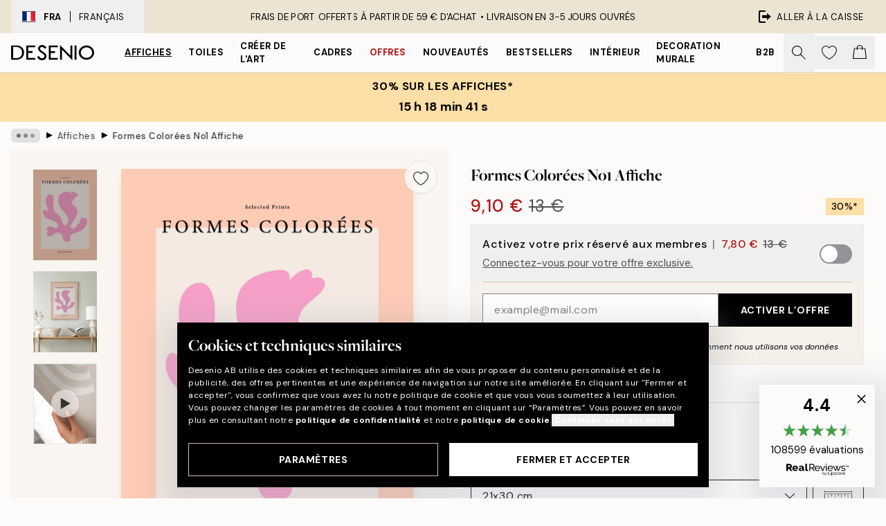

--- FILE ---
content_type: text/html; charset=utf-8
request_url: https://desenio.fr/p/affiches/formes-colorees-no1-affiche/
body_size: 54395
content:
<!DOCTYPE html><html dir="ltr" lang="fr"><head><title>Affiche Formes Colorées No1 – Illustration pastel moderne | desenio.fr</title><meta name="description" content="Desenio vous propose un large assortiment de tableaux, posters, imprimés et affiches de haute qualité à petits prix!"/><meta charSet="utf-8"/><meta name="viewport" content="initial-scale=1.0, width=device-width"/><link rel="canonical" href="https://desenio.fr/p/affiches/formes-colorees-no1-affiche/"/><link rel="alternate" hrefLang="en-gb" href="https://desenio.co.uk/p/posters-prints/formes-colorees-no1-print/"/><link rel="alternate" hrefLang="da-dk" href="https://desenio.dk/p/plakater-og-posters/formes-colorees-no1-plakat/"/><link rel="alternate" hrefLang="de-de" href="https://desenio.de/p/poster/formes-colorees-no1-poster/"/><link rel="alternate" hrefLang="de-at" href="https://desenio.at/p/poster/formes-colorees-no1-poster/"/><link rel="alternate" hrefLang="sv-se" href="https://desenio.se/p/posters/formes-colorees-no1-poster/"/><link rel="alternate" hrefLang="it-it" href="https://desenio.it/p/poster/formes-colorees-no1-poster/"/><link rel="alternate" hrefLang="fi-fi" href="https://desenio.fi/p/julisteet-ja-printit/formes-colorees-no1-juliste/"/><link rel="alternate" hrefLang="fr-fr" href="https://desenio.fr/p/affiches/formes-colorees-no1-affiche/"/><link rel="alternate" hrefLang="nl-nl" href="https://desenio.nl/p/posters/formes-colorees-no1-poster/"/><link rel="alternate" hrefLang="no-no" href="https://desenio.no/p/posters-og-plakater/formes-colorees-no1-plakat/"/><link rel="alternate" hrefLang="en-ie" href="https://desenio.ie/p/posters-prints/formes-colorees-no1-print/"/><link rel="alternate" hrefLang="pl-pl" href="https://desenio.pl/p/plakaty/formes-colorees-no1-plakat/"/><link rel="alternate" hrefLang="en-hu" href="https://desenio.eu/p/prints/formes-colorees-no1-print/"/><link rel="alternate" hrefLang="es-es" href="https://desenio.es/p/posters/formes-colorees-no1-poster/"/><link rel="alternate" hrefLang="en-us" href="https://desenio.com/p/posters-prints/formes-colorees-no1-print/"/><link rel="alternate" hrefLang="en-ca" href="https://desenio.ca/p/posters-prints/formes-colorees-no1-print/"/><link rel="alternate" hrefLang="en-jp" href="https://desenio.jp/p/posters-prints/formes-colorees-no1-print/"/><link rel="alternate" hrefLang="ko-kr" href="https://desenio.kr/p/posters-prints/formes-colorees-no1/"/><link rel="alternate" hrefLang="en-au" href="https://desenio.com.au/p/posters-prints/formes-colorees-no1-print/"/><link rel="alternate" hrefLang="cs-cz" href="https://desenio.cz/p/plakaty/formes-colorees-no1-plakat/"/><link rel="alternate" hrefLang="el-gr" href="https://desenio.gr/p/poster/formes-colorees-no1-poster/"/><link rel="alternate" hrefLang="pt-pt" href="https://desenio.pt/p/posters/formes-colorees-no1-poster/"/><link rel="alternate" hrefLang="sk-sk" href="https://desenio.sk/p/plagaty/formes-colorees-no1-plagat/"/><link rel="alternate" hrefLang="de-ch" href="https://desenio.ch/de-ch/p/poster/formes-colorees-no1-poster/"/><link rel="alternate" hrefLang="fr-ch" href="https://desenio.ch/fr-ch/p/affiches/formes-colorees-no1-affiche/"/><link rel="alternate" hrefLang="it-ch" href="https://desenio.ch/it-ch/p/poster/formes-colorees-no1-poster/"/><link rel="alternate" hrefLang="de-be" href="https://desenio.be/de-be/p/poster/formes-colorees-no1-poster/"/><link rel="alternate" hrefLang="nl-be" href="https://desenio.be/nl-be/p/posters/formes-colorees-no1-poster/"/><link rel="alternate" hrefLang="fr-be" href="https://desenio.be/fr-be/p/affiches/formes-colorees-no1-affiche/"/><link rel="alternate" hrefLang="es-us" href="https://desenio.com/es-us/p/posters/formes-colorees-no1-poster/"/><link rel="alternate" hrefLang="fr-ca" href="https://desenio.ca/fr-ca/p/affiches/formes-colorees-no1-affiche/"/><link rel="alternate" hrefLang="x-default" href="https://desenio.com/p/posters-prints/formes-colorees-no1-print/"/><meta property="og:description" content="Desenio vous propose un large assortiment de tableaux, posters, imprimés et affiches de haute qualité à petits prix!"/><meta property="og:url" content="https://desenio.fr/p/affiches/formes-colorees-no1-affiche/"/><meta property="og:site_name" content="Desenio"/><link rel="preload" href="/_next/static/media/logo.9c4c515a.svg" as="image" fetchpriority="high"/><link rel="preload" href="/_next/static/media/search.6ab51709.svg" as="image" fetchpriority="high"/><link rel="preload" href="/_next/static/media/heart-outline.390ce03b.svg" as="image" fetchpriority="high"/><link rel="preload" href="/_next/static/media/bag-outline.2ac31710.svg" as="image" fetchpriority="high"/><meta property="og:title" content="Formes Colorées No1 Affiche"/><meta property="og:type" content="product"/><meta property="og:image" content="https://media.desenio.com/site_images/685c88a39ba509224c948b42_1483315686_17511-8.jpg"/><meta property="og:image" content="https://media.desenio.com/site_images/67f591fa0124be8e5aacc80a_1310914530_17511_display_image_DS.jpg"/><link rel="preload" as="image" imageSrcSet="https://media.desenio.com/site_images/685c889c8b7ca77dcb8ab02c_875632380_17511-4.jpg?auto=compress%2Cformat&amp;fit=max&amp;w=16 16w, https://media.desenio.com/site_images/685c889c8b7ca77dcb8ab02c_875632380_17511-4.jpg?auto=compress%2Cformat&amp;fit=max&amp;w=32 32w, https://media.desenio.com/site_images/685c889c8b7ca77dcb8ab02c_875632380_17511-4.jpg?auto=compress%2Cformat&amp;fit=max&amp;w=48 48w, https://media.desenio.com/site_images/685c889c8b7ca77dcb8ab02c_875632380_17511-4.jpg?auto=compress%2Cformat&amp;fit=max&amp;w=64 64w, https://media.desenio.com/site_images/685c889c8b7ca77dcb8ab02c_875632380_17511-4.jpg?auto=compress%2Cformat&amp;fit=max&amp;w=96 96w, https://media.desenio.com/site_images/685c889c8b7ca77dcb8ab02c_875632380_17511-4.jpg?auto=compress%2Cformat&amp;fit=max&amp;w=128 128w, https://media.desenio.com/site_images/685c889c8b7ca77dcb8ab02c_875632380_17511-4.jpg?auto=compress%2Cformat&amp;fit=max&amp;w=256 256w, https://media.desenio.com/site_images/685c889c8b7ca77dcb8ab02c_875632380_17511-4.jpg?auto=compress%2Cformat&amp;fit=max&amp;w=384 384w, https://media.desenio.com/site_images/685c889c8b7ca77dcb8ab02c_875632380_17511-4.jpg?auto=compress%2Cformat&amp;fit=max&amp;w=640 640w, https://media.desenio.com/site_images/685c889c8b7ca77dcb8ab02c_875632380_17511-4.jpg?auto=compress%2Cformat&amp;fit=max&amp;w=750 750w, https://media.desenio.com/site_images/685c889c8b7ca77dcb8ab02c_875632380_17511-4.jpg?auto=compress%2Cformat&amp;fit=max&amp;w=828 828w, https://media.desenio.com/site_images/685c889c8b7ca77dcb8ab02c_875632380_17511-4.jpg?auto=compress%2Cformat&amp;fit=max&amp;w=1080 1080w, https://media.desenio.com/site_images/685c889c8b7ca77dcb8ab02c_875632380_17511-4.jpg?auto=compress%2Cformat&amp;fit=max&amp;w=1200 1200w, https://media.desenio.com/site_images/685c889c8b7ca77dcb8ab02c_875632380_17511-4.jpg?auto=compress%2Cformat&amp;fit=max&amp;w=1920 1920w, https://media.desenio.com/site_images/685c889c8b7ca77dcb8ab02c_875632380_17511-4.jpg?auto=compress%2Cformat&amp;fit=max&amp;w=2048 2048w, https://media.desenio.com/site_images/685c889c8b7ca77dcb8ab02c_875632380_17511-4.jpg?auto=compress%2Cformat&amp;fit=max&amp;w=3840 3840w" imageSizes="100%" fetchpriority="high"/><meta name="next-head-count" content="49"/><link rel="shortcut icon" href="/favicon.ico" type="image/x-icon"/><link rel="mask-icon" href="/mask-icon.svg" color="black"/><link rel="apple-touch-icon" href="/touch-icon.png"/><meta name="theme-color" content="#eee" media="(prefers-color-scheme: light)"/><meta name="theme-color" content="#000" media="(prefers-color-scheme: dark)"/><meta name="theme-color" content="#eee"/><meta name="google-site-verification" content="tm1aePxP_phEeK3rv4cHIKDLtjIDHOmYlefbSBGKNB8"/><meta name="google" content="notranslate"/><link rel="preload" href="/_next/static/css/b768c04cb52b4791.css" as="style" crossorigin="anonymous"/><link rel="stylesheet" href="/_next/static/css/b768c04cb52b4791.css" crossorigin="anonymous" data-n-g=""/><link rel="preload" href="/_next/static/css/833f48369b64c52b.css" as="style" crossorigin="anonymous"/><link rel="stylesheet" href="/_next/static/css/833f48369b64c52b.css" crossorigin="anonymous" data-n-p=""/><noscript data-n-css=""></noscript><script defer="" crossorigin="anonymous" nomodule="" src="/_next/static/chunks/polyfills-42372ed130431b0a.js"></script><script defer="" src="/_next/static/chunks/5667.e6491060d3eecd92.js" crossorigin="anonymous"></script><script defer="" src="/_next/static/chunks/3444.db631bea988ca4fb.js" crossorigin="anonymous"></script><script defer="" src="/_next/static/chunks/1899.7ef18428299d0338.js" crossorigin="anonymous"></script><script src="/_next/static/chunks/webpack-853563792378338b.js" defer="" crossorigin="anonymous"></script><script src="/_next/static/chunks/framework-2e93983b0e889e06.js" defer="" crossorigin="anonymous"></script><script src="/_next/static/chunks/main-b0a0f65d9ac069d8.js" defer="" crossorigin="anonymous"></script><script src="/_next/static/chunks/pages/_app-492cbd3d8c2456c3.js" defer="" crossorigin="anonymous"></script><script src="/_next/static/chunks/6577-29b08a669c31dea3.js" defer="" crossorigin="anonymous"></script><script src="/_next/static/chunks/9111-627649a45d346422.js" defer="" crossorigin="anonymous"></script><script src="/_next/static/chunks/2120-333ae3a33f99d361.js" defer="" crossorigin="anonymous"></script><script src="/_next/static/chunks/9107-21fdf6642ae3c09a.js" defer="" crossorigin="anonymous"></script><script src="/_next/static/chunks/7765-450945d88fcffae4.js" defer="" crossorigin="anonymous"></script><script src="/_next/static/chunks/6411-8b0397e5b3d563ed.js" defer="" crossorigin="anonymous"></script><script src="/_next/static/chunks/4477-881a8472ab52ca7d.js" defer="" crossorigin="anonymous"></script><script src="/_next/static/chunks/pages/p/%5B...slug%5D-04978399919fe754.js" defer="" crossorigin="anonymous"></script><script src="/_next/static/iCnXmXndRsP0dMHyydIQm/_buildManifest.js" defer="" crossorigin="anonymous"></script><script src="/_next/static/iCnXmXndRsP0dMHyydIQm/_ssgManifest.js" defer="" crossorigin="anonymous"></script></head><body class="notranslate" lang="fr"><noscript><iframe title="Google Tag Manager" src="https://www.googletagmanager.com/ns.html?id=GTM-PMNSHMZ" height="0" width="0" style="display:none;visibility:hidden"></iframe></noscript><div id="__loading-indicator"></div><div id="__next"><script>history.scrollRestoration = "manual"</script><div id="app" data-project="DS" class="__variable_6e5d6a __variable_0d9ce4 font-body flex min-h-full flex-col"><a href="#main" class="visually-hidden">Skip to main content.</a><aside id="status" class="relative z-40 h-8 bg-brand-cream px-4 w-content:h-12 z-40"><noscript class="flex-center absolute left-0 top-0 z-max flex h-full w-full bg-urgent text-tiny font-medium text-white w-content:text-sm">Merci d'autoriser JavaScript pour commencer votre shopping!</noscript><div class="relative m-auto flex h-full max-w-header items-center justify-between"><button class="hidden h-full w-48 items-center py-1 w-content:flex"><div class="relative flex h-full items-center px-4 text-xs uppercase hover:bg-brand-ivory-900 hover:bg-opacity-10 ltr:-left-4 rtl:-right-4"><div class="relative me-3 flex border border-brand-900" style="min-height:15.4px;min-width:19px"><img alt="France flag icon" aria-hidden="true" loading="lazy" width="640" height="480" decoding="async" data-nimg="1" class="absolute h-full w-full object-cover" style="color:transparent" src="/_next/static/media/fr.9cb70285.svg"/></div><div class="flex h-4 items-center"><span class="font-bold" title="France">FRA</span><div role="separator" aria-orientation="vertical" class="mx-3 bg-black h-full" style="width:1px"></div>Français</div></div></button><span></span><div role="region" aria-label="Announcements" class="w-full h-full flex-1 relative"><ul class="flex w-full flex-center h-full"><li aria-posinset="1" aria-setsize="1" class="transition-opacity absolute w-full overflow-hidden flex flex-center opacity-100" style="transition-duration:500ms"><p class="truncate w-content:scale-90">FRAIS DE PORT OFFERTS À PARTIR DE 59 € D'ACHAT •    LIVRAISON EN 3-5 JOURS OUVRÉS</p></li></ul></div><a href="https://checkout.desenio.fr/checkout/" class="hidden h-full w-48 justify-end py-1 w-content:flex"><div class="relative flex items-center px-4 text-xs uppercase hover:bg-brand-ivory-900 hover:bg-opacity-10 ltr:-right-4 rtl:-left-4"><img alt="Checkout icon" aria-hidden="true" loading="lazy" width="18" height="18" decoding="async" data-nimg="1" class="rtl-mirror me-2" style="color:transparent" src="/_next/static/media/exit.97f80cf2.svg"/>Aller à la caisse</div></a></div></aside><header role="banner" class="sticky top-0 z-30 border-b border-brand-500/50 bg-brand-white px-2 w-content:px-4" aria-label="Main navigation"><nav class="m-auto flex h-14 max-w-header" role="navigation"><div class="flex flex-1 w-content:hidden"></div><div class="flex min-w-fit items-center justify-center w-content:me-8 w-content:justify-start"><a class="flex items-center transition-opacity duration-300 active:hover:opacity-60 active:hover:transition-none active:hover:delay-0 opacity-100 w-content:delay-600" href="https://desenio.fr/"><img alt="Desenio Logo" fetchpriority="high" width="581" height="116" decoding="async" data-nimg="1" style="color:transparent;height:22.8px;width:120px" src="/_next/static/media/logo.9c4c515a.svg"/></a></div><section id="synapse-popover-group-Rr7b6" aria-label="Site Navigation" class="hide-scrollbar hidden h-full overflow-x-scroll transition-opacity w-content:flex opacity-100 w-content:delay-600"><div class="menu-test-desktop-variant static border-b border-transparent hover:border-black"><a class="popover-button flex-center flex flex-center flex h-full w-full text-nowrap flex items-center justify-center h-full px-3 text-xs font-bold uppercase font-body underline" id="synapse-popover-R6r7b6-button" aria-expanded="false" href="https://desenio.fr/affiches/">Affiches</a></div><div class="menu-test-desktop-variant static border-b border-transparent hover:border-black"><a class="popover-button flex-center flex flex-center flex h-full w-full text-nowrap flex items-center justify-center h-full px-3 text-xs font-bold uppercase font-body" id="synapse-popover-Rar7b6-button" aria-expanded="false" href="https://desenio.fr/toiles/">Toiles</a></div><div class="menu-test-desktop-variant static border-b border-transparent hover:border-black"><a class="popover-button flex-center flex flex-center flex h-full w-full text-nowrap flex items-center justify-center h-full px-3 text-xs font-bold uppercase font-body" id="synapse-popover-Rer7b6-button" aria-expanded="false" href="https://desenio.fr/affiches/creer-de-lart/">Créer de l&#x27;Art</a></div><div class="menu-test-desktop-variant static border-b border-transparent hover:border-black"><a class="popover-button flex-center flex flex-center flex h-full w-full text-nowrap flex items-center justify-center h-full px-3 text-xs font-bold uppercase font-body" id="synapse-popover-Rir7b6-button" aria-expanded="false" href="https://desenio.fr/cadres-photo/">Cadres</a></div><div class="menu-test-desktop-variant static border-b border-transparent hover:border-black"><a class="popover-button flex-center flex flex-center flex h-full w-full text-nowrap flex items-center justify-center h-full px-3 text-xs font-bold uppercase font-body text-urgent" id="synapse-popover-Rmr7b6-button" aria-expanded="false" href="https://desenio.fr/promos/">Offres</a></div><div class="menu-test-desktop-variant static border-b border-transparent hover:border-black"><a class="popover-button flex-center flex flex-center flex h-full w-full text-nowrap flex items-center justify-center h-full px-3 text-xs font-bold uppercase font-body" id="synapse-popover-Rqr7b6-button" aria-expanded="false" href="https://desenio.fr/nouveautes/">Nouveautés</a></div><div class="menu-test-desktop-variant static border-b border-transparent hover:border-black"><a class="popover-button flex-center flex flex-center flex h-full w-full text-nowrap flex items-center justify-center h-full px-3 text-xs font-bold uppercase font-body" id="synapse-popover-Rur7b6-button" aria-expanded="false" href="https://desenio.fr/affiches/meilleures-ventes/">Bestsellers</a></div><div class="menu-test-desktop-variant static border-b border-transparent hover:border-black"><a class="popover-button flex-center flex flex-center flex h-full w-full text-nowrap flex items-center justify-center h-full px-3 text-xs font-bold uppercase font-body" id="synapse-popover-R12r7b6-button" aria-expanded="false" href="https://desenio.fr/interieur/">Intérieur</a></div><div class="menu-test-desktop-variant static border-b border-transparent hover:border-black"><a class="popover-button flex-center flex flex-center flex h-full w-full text-nowrap flex items-center justify-center h-full px-3 text-xs font-bold uppercase font-body" id="synapse-popover-R16r7b6-button" aria-expanded="false" href="https://desenio.fr/decoration-murale/">Decoration murale</a></div><div class="menu-test-desktop-variant static border-b border-transparent hover:border-black"><a class="popover-button flex-center flex flex-center flex h-full w-full text-nowrap flex items-center justify-center h-full px-3 text-xs font-bold uppercase font-body" id="synapse-popover-R1ar7b6-button" aria-expanded="false" href="https://desenio.fr/desenio-b2b/">B2B</a></div></section><div class="flex flex-1"><div class="ms-auto flex items-center transition-opacity duration-300 opacity-100 delay-600"><div class="relative flex h-full items-center"><button class="group hidden h-full w-11 items-center justify-center transition-opacity duration-300 w-content:flex opacity-100 w-content:delay-600" aria-label="Rechercher"><img alt="Search icon" aria-hidden="true" fetchpriority="high" width="20" height="20" decoding="async" data-nimg="1" class="duration-150 xl:group-hover:opacity-75" style="color:transparent" src="/_next/static/media/search.6ab51709.svg"/></button><div class="relative flex h-full items-center" id="synapse-icons-end-R1b7b6-shopping-menu-wrapper"><button class="flex items-center justify-center relative w-11 h-12 animate" tabindex="0" aria-expanded="false" aria-controls="shopping-menu-container__wishlist" aria-label="Show products in Wishlist"><img alt="Icon ends icon" aria-hidden="true" fetchpriority="high" width="144" height="132" decoding="async" data-nimg="1" style="color:transparent;width:22px;height:20px" src="/_next/static/media/heart-outline.390ce03b.svg"/></button><button class="flex items-center justify-center relative w-11 h-12" tabindex="0" aria-expanded="false" aria-controls="shopping-menu-container__cart" aria-label="Show products in Cart"><img alt="Empty cart icon" aria-hidden="true" fetchpriority="high" width="121" height="140" decoding="async" data-nimg="1" style="color:transparent;width:20px;height:20px;position:relative;top:-1px" src="/_next/static/media/bag-outline.2ac31710.svg"/></button></div></div></div></div></nav></header><button class="w-full"><aside aria-labelledby="synapse-promotional-banner-Rc7b6-title" class="flex flex-col flex-center py-2 px-4 z-20 text-center group" style="background:#fcdfa6;color:#000"><div class="max-w-header relative w-full"><div class="flex flex-col px-8"><span id="synapse-promotional-banner-Rc7b6-title" class="uppercase font-bold text-md">30% sur les affiches*</span></div><div style="background:#fcdfa6;color:#000"><time dateTime="2026-01-29" class="flex pt-1 font-bold flex-center text-[18px]"><span class="mx-1" aria-hidden="true">0 min <!-- -->0 s</span><span class="visually-hidden">Valable jusqu&#x27;au : 2026-01-29</span></time></div></div></aside></button><span></span><main id="main" class="flex-1"><script type="application/ld+json">{
        "@context": "http://schema.org/",
        "@type": "Product",
        "name": "Formes Colorées No1 Affiche",
        "description": "Illustration color&eacute;e d&#39;une forme rose sur un fond blanc avec du texte noir et un cadre de couleur p&ecirc;che autour.&nbsp;D&eacute;corez vos murs avec des couleurs pastel pour donner le sourire &agrave; tous ceux qui entrent dans la pi&egrave;ce.",
        "sku": "17511",
        "image": "https://media.desenio.com/site_images/685c88a39ba509224c948b42_1483315686_17511-8.jpg",
        "url": "https://desenio.fr/affiches/formes-colorees-no1-affiche/",
        "brand": {
          "@type": "Brand",
          "name": "Desenio"
        },
        "offers": [
          {
              "@type": "Offer",
              "sku": "17511-4",
              "name": "Formes Colorées No1 Affiche 21x30 cm",
              "url": "https://desenio.fr/affiches/formes-colorees-no1-affiche/",
              "priceSpecification": [{"@type":"UnitPriceSpecification","price":9.1,"priceCurrency":"EUR"},{"@type":"UnitPriceSpecification","priceType":"https://schema.org/StrikethroughPrice","price":13,"priceCurrency":"EUR"},{"@type":"UnitPriceSpecification","price":7.8,"priceCurrency":"EUR","validForMemberTier":{"@type":"MemberProgramTier"}}],
              "itemCondition": "http://schema.org/NewCondition",
              "availability": "http://schema.org/InStock"
              },{
              "@type": "Offer",
              "sku": "17511-5",
              "name": "Formes Colorées No1 Affiche 30x40 cm",
              "url": "https://desenio.fr/affiches/formes-colorees-no1-affiche/",
              "priceSpecification": [{"@type":"UnitPriceSpecification","price":13.97,"priceCurrency":"EUR"},{"@type":"UnitPriceSpecification","priceType":"https://schema.org/StrikethroughPrice","price":19.95,"priceCurrency":"EUR"},{"@type":"UnitPriceSpecification","price":11.97,"priceCurrency":"EUR","validForMemberTier":{"@type":"MemberProgramTier"}}],
              "itemCondition": "http://schema.org/NewCondition",
              "availability": "http://schema.org/InStock"
              },{
              "@type": "Offer",
              "sku": "17511-6",
              "name": "Formes Colorées No1 Affiche 40x50 cm",
              "url": "https://desenio.fr/affiches/formes-colorees-no1-affiche/",
              "priceSpecification": [{"@type":"UnitPriceSpecification","price":19.22,"priceCurrency":"EUR"},{"@type":"UnitPriceSpecification","priceType":"https://schema.org/StrikethroughPrice","price":27.45,"priceCurrency":"EUR"},{"@type":"UnitPriceSpecification","price":16.47,"priceCurrency":"EUR","validForMemberTier":{"@type":"MemberProgramTier"}}],
              "itemCondition": "http://schema.org/NewCondition",
              "availability": "http://schema.org/InStock"
              },{
              "@type": "Offer",
              "sku": "17511-8",
              "name": "Formes Colorées No1 Affiche 50x70 cm",
              "url": "https://desenio.fr/affiches/formes-colorees-no1-affiche/",
              "priceSpecification": [{"@type":"UnitPriceSpecification","price":22.72,"priceCurrency":"EUR"},{"@type":"UnitPriceSpecification","priceType":"https://schema.org/StrikethroughPrice","price":32.45,"priceCurrency":"EUR"},{"@type":"UnitPriceSpecification","price":19.47,"priceCurrency":"EUR","validForMemberTier":{"@type":"MemberProgramTier"}}],
              "itemCondition": "http://schema.org/NewCondition",
              "availability": "http://schema.org/InStock"
              },{
              "@type": "Offer",
              "sku": "17511-1",
              "name": "Formes Colorées No1 Affiche 70x100 cm",
              "url": "https://desenio.fr/affiches/formes-colorees-no1-affiche/",
              "priceSpecification": [{"@type":"UnitPriceSpecification","price":34.3,"priceCurrency":"EUR"},{"@type":"UnitPriceSpecification","priceType":"https://schema.org/StrikethroughPrice","price":49,"priceCurrency":"EUR"},{"@type":"UnitPriceSpecification","price":29.4,"priceCurrency":"EUR","validForMemberTier":{"@type":"MemberProgramTier"}}],
              "itemCondition": "http://schema.org/NewCondition",
              "availability": "http://schema.org/InStock"
              }
        ]
      }</script><div class="relative mx-auto mb-12 bg-brand-ivory-300/50 lg:bg-transparent lg:px-4"><div class="mx-auto max-w-header"><nav id="breadcrumbs" class="hide-scrollbar mask-x-scroll flex w-full items-center overflow-x-auto py-2 px-4 lg:-mx-4" aria-label="Breadcrumb" data-ph="breadcrumbs"><div class="sticky start-0 z-10 flex shrink-0 items-center transition-opacity duration-150 opacity-100 delay-150"><div role="presentation" class="flex-center flex h-5 px-2 bg-black/10 rounded-md me-2"><div class="rounded-full bg-black me-1 last:me-0" style="height:6px;width:6px;opacity:calc(0.5 - 0 * 0.1)"></div><div class="rounded-full bg-black me-1 last:me-0" style="height:6px;width:6px;opacity:calc(0.5 - 1 * 0.1)"></div><div class="rounded-full bg-black me-1 last:me-0" style="height:6px;width:6px;opacity:calc(0.5 - 2 * 0.1)"></div></div><div role="separator" aria-orientation="vertical" class="text-md rtl-mirror relative -top-px start-px font-bold">▸</div></div><ol class="flex flex-nowrap ps-1 ms-2" style="transform:translate3d(0px, 0px, 0px)"><li class="group mx-1 flex flex-nowrap transition-opacity duration-300 ltr:first:-ml-3 rtl:first:-mr-3 pointer-events-none opacity-0"><a class="me-2 flex items-center truncate whitespace-nowrap hover:underline group-last:me-0 text-black/80 text-xs" tabindex="0" style="max-width:15rem" href="https://desenio.fr/">Desenio</a><div role="separator" aria-orientation="vertical" class="text-md rtl-mirror relative -top-px start-px font-bold">▸</div></li><li class="group mx-1 flex flex-nowrap transition-opacity duration-300 ltr:first:-ml-3 rtl:first:-mr-3 opacity-100"><a class="me-2 flex items-center truncate whitespace-nowrap hover:underline group-last:me-0 text-black/80 text-xs" tabindex="0" style="max-width:15rem" href="https://desenio.fr/affiches/">Affiches</a><div role="separator" aria-orientation="vertical" class="text-md rtl-mirror relative -top-px start-px font-bold">▸</div></li><li class="group mx-1 flex flex-nowrap transition-opacity duration-300 ltr:first:-ml-3 rtl:first:-mr-3 opacity-100"><a class="me-2 flex items-center truncate whitespace-nowrap hover:underline group-last:me-0 pe-3 font-medium text-black/80 text-xs" aria-current="page" tabindex="0" style="max-width:15rem" href="https://desenio.fr/p/affiches/formes-colorees-no1-affiche/">Formes Colorées No1 Affiche</a></li></ol></nav></div><div class="relative z-20 m-auto flex h-full max-w-header flex-col items-start lg:flex-row"><div class="h-full w-full min-w-[50%] lg:sticky lg:top-[64px] lg:w-1/2 xl:w-full"><div class="relative hidden h-full bg-brand-ivory-300/50 px-2 py-5 lg:mx-4 lg:ms-0 lg:flex xl:px-8" aria-label="Product images"><div class="absolute right-4 top-0 h-full py-4 xl:right-4"><div class="sticky z-20" style="top:16px"><div class="z-10 me-4 lg:me-0"><button class="flex-center bg-blur group m-auto flex h-12 min-w-[48px] max-w-[48px] flex-1 rounded-full border border-brand-ivory-500 bg-brand-white/80 text-md shadow-sm" aria-label="Remove this product from wishlist"><div class="relative top-0.5 h-5 shrink-0 scale-100 transition duration-300 group-active:scale-90 group-active:duration-0"><img alt="" aria-hidden="true" loading="lazy" width="22" height="20" decoding="async" data-nimg="1" style="color:transparent" src="/_next/static/media/heart-outline.390ce03b.svg"/></div></button></div></div></div><div class="hide-scrollbar me-3 hidden w-24 flex-col overflow-y-auto pe-1 transition-opacity duration-300 ease-in-out xl:py-2 2xl:w-32 xl:flex opacity-0 mask-y-scroll" style="max-height:0"><div class="h-px"></div><button class="relative mb-4 h-0 w-full bg-white last:mb-0" disabled="" aria-label="Show image 1" aria-controls="synapse-product-photoswipe-thumbnail-slider-R9ip9b6-container" aria-owns="synapse-product-photoswipe-thumbnail-slider-R9ip9b6-slide-0" aria-current="true" style="padding-bottom:142.85000000000002%"><img alt="Affiche avec une forme rose abstraite sur un fond blanc, texte noir Formes Colorées, encadrée de couleur pêche." loading="lazy" decoding="async" data-nimg="fill" style="position:absolute;height:100%;width:100%;left:0;top:0;right:0;bottom:0;color:transparent;max-width:100%;background-size:cover;background-position:50% 50%;background-repeat:no-repeat;background-image:url(&quot;data:image/svg+xml;charset=utf-8,%3Csvg xmlns=&#x27;http://www.w3.org/2000/svg&#x27; %3E%3Cfilter id=&#x27;b&#x27; color-interpolation-filters=&#x27;sRGB&#x27;%3E%3CfeGaussianBlur stdDeviation=&#x27;20&#x27;/%3E%3CfeColorMatrix values=&#x27;1 0 0 0 0 0 1 0 0 0 0 0 1 0 0 0 0 0 100 -1&#x27; result=&#x27;s&#x27;/%3E%3CfeFlood x=&#x27;0&#x27; y=&#x27;0&#x27; width=&#x27;100%25&#x27; height=&#x27;100%25&#x27;/%3E%3CfeComposite operator=&#x27;out&#x27; in=&#x27;s&#x27;/%3E%3CfeComposite in2=&#x27;SourceGraphic&#x27;/%3E%3CfeGaussianBlur stdDeviation=&#x27;20&#x27;/%3E%3C/filter%3E%3Cimage width=&#x27;100%25&#x27; height=&#x27;100%25&#x27; x=&#x27;0&#x27; y=&#x27;0&#x27; preserveAspectRatio=&#x27;none&#x27; style=&#x27;filter: url(%23b);&#x27; href=&#x27;[data-uri]&#x27;/%3E%3C/svg%3E&quot;)" sizes="100%" srcSet="https://media.desenio.com/site_images/685c889c8b7ca77dcb8ab02c_875632380_17511-4.jpg?auto=compress%2Cformat&amp;fit=max&amp;w=16 16w, https://media.desenio.com/site_images/685c889c8b7ca77dcb8ab02c_875632380_17511-4.jpg?auto=compress%2Cformat&amp;fit=max&amp;w=32 32w, https://media.desenio.com/site_images/685c889c8b7ca77dcb8ab02c_875632380_17511-4.jpg?auto=compress%2Cformat&amp;fit=max&amp;w=48 48w, https://media.desenio.com/site_images/685c889c8b7ca77dcb8ab02c_875632380_17511-4.jpg?auto=compress%2Cformat&amp;fit=max&amp;w=64 64w, https://media.desenio.com/site_images/685c889c8b7ca77dcb8ab02c_875632380_17511-4.jpg?auto=compress%2Cformat&amp;fit=max&amp;w=96 96w, https://media.desenio.com/site_images/685c889c8b7ca77dcb8ab02c_875632380_17511-4.jpg?auto=compress%2Cformat&amp;fit=max&amp;w=128 128w, https://media.desenio.com/site_images/685c889c8b7ca77dcb8ab02c_875632380_17511-4.jpg?auto=compress%2Cformat&amp;fit=max&amp;w=256 256w, https://media.desenio.com/site_images/685c889c8b7ca77dcb8ab02c_875632380_17511-4.jpg?auto=compress%2Cformat&amp;fit=max&amp;w=384 384w, https://media.desenio.com/site_images/685c889c8b7ca77dcb8ab02c_875632380_17511-4.jpg?auto=compress%2Cformat&amp;fit=max&amp;w=640 640w, https://media.desenio.com/site_images/685c889c8b7ca77dcb8ab02c_875632380_17511-4.jpg?auto=compress%2Cformat&amp;fit=max&amp;w=750 750w, https://media.desenio.com/site_images/685c889c8b7ca77dcb8ab02c_875632380_17511-4.jpg?auto=compress%2Cformat&amp;fit=max&amp;w=828 828w, https://media.desenio.com/site_images/685c889c8b7ca77dcb8ab02c_875632380_17511-4.jpg?auto=compress%2Cformat&amp;fit=max&amp;w=1080 1080w, https://media.desenio.com/site_images/685c889c8b7ca77dcb8ab02c_875632380_17511-4.jpg?auto=compress%2Cformat&amp;fit=max&amp;w=1200 1200w, https://media.desenio.com/site_images/685c889c8b7ca77dcb8ab02c_875632380_17511-4.jpg?auto=compress%2Cformat&amp;fit=max&amp;w=1920 1920w, https://media.desenio.com/site_images/685c889c8b7ca77dcb8ab02c_875632380_17511-4.jpg?auto=compress%2Cformat&amp;fit=max&amp;w=2048 2048w, https://media.desenio.com/site_images/685c889c8b7ca77dcb8ab02c_875632380_17511-4.jpg?auto=compress%2Cformat&amp;fit=max&amp;w=3840 3840w" src="https://media.desenio.com/site_images/685c889c8b7ca77dcb8ab02c_875632380_17511-4.jpg?auto=compress%2Cformat&amp;fit=max&amp;w=3840"/><div class="absolute left-0 top-0 h-full w-full bg-black transition-opacity duration-150 opacity-25"></div></button><button class="relative mb-4 h-0 w-full bg-white last:mb-0" aria-label="Show image 2" aria-controls="synapse-product-photoswipe-thumbnail-slider-R9ip9b6-container" aria-owns="synapse-product-photoswipe-thumbnail-slider-R9ip9b6-slide-1" aria-current="false" style="padding-bottom:126.49999999999999%"><img alt="Affiche Formes Colorées rose avec lettres noires, sur fond blanc et contour rose, accrochée au-dessus dune étagère en bois avec " loading="lazy" decoding="async" data-nimg="fill" style="position:absolute;height:100%;width:100%;left:0;top:0;right:0;bottom:0;color:transparent;max-width:100%;background-size:cover;background-position:50% 50%;background-repeat:no-repeat;background-image:url(&quot;data:image/svg+xml;charset=utf-8,%3Csvg xmlns=&#x27;http://www.w3.org/2000/svg&#x27; %3E%3Cfilter id=&#x27;b&#x27; color-interpolation-filters=&#x27;sRGB&#x27;%3E%3CfeGaussianBlur stdDeviation=&#x27;20&#x27;/%3E%3CfeColorMatrix values=&#x27;1 0 0 0 0 0 1 0 0 0 0 0 1 0 0 0 0 0 100 -1&#x27; result=&#x27;s&#x27;/%3E%3CfeFlood x=&#x27;0&#x27; y=&#x27;0&#x27; width=&#x27;100%25&#x27; height=&#x27;100%25&#x27;/%3E%3CfeComposite operator=&#x27;out&#x27; in=&#x27;s&#x27;/%3E%3CfeComposite in2=&#x27;SourceGraphic&#x27;/%3E%3CfeGaussianBlur stdDeviation=&#x27;20&#x27;/%3E%3C/filter%3E%3Cimage width=&#x27;100%25&#x27; height=&#x27;100%25&#x27; x=&#x27;0&#x27; y=&#x27;0&#x27; preserveAspectRatio=&#x27;none&#x27; style=&#x27;filter: url(%23b);&#x27; href=&#x27;[data-uri]&#x27;/%3E%3C/svg%3E&quot;)" sizes="100%" srcSet="https://media.desenio.com/site_images/67f591fa0124be8e5aacc80a_1310914530_17511_display_image_DS.jpg?auto=compress%2Cformat&amp;fit=max&amp;w=16 16w, https://media.desenio.com/site_images/67f591fa0124be8e5aacc80a_1310914530_17511_display_image_DS.jpg?auto=compress%2Cformat&amp;fit=max&amp;w=32 32w, https://media.desenio.com/site_images/67f591fa0124be8e5aacc80a_1310914530_17511_display_image_DS.jpg?auto=compress%2Cformat&amp;fit=max&amp;w=48 48w, https://media.desenio.com/site_images/67f591fa0124be8e5aacc80a_1310914530_17511_display_image_DS.jpg?auto=compress%2Cformat&amp;fit=max&amp;w=64 64w, https://media.desenio.com/site_images/67f591fa0124be8e5aacc80a_1310914530_17511_display_image_DS.jpg?auto=compress%2Cformat&amp;fit=max&amp;w=96 96w, https://media.desenio.com/site_images/67f591fa0124be8e5aacc80a_1310914530_17511_display_image_DS.jpg?auto=compress%2Cformat&amp;fit=max&amp;w=128 128w, https://media.desenio.com/site_images/67f591fa0124be8e5aacc80a_1310914530_17511_display_image_DS.jpg?auto=compress%2Cformat&amp;fit=max&amp;w=256 256w, https://media.desenio.com/site_images/67f591fa0124be8e5aacc80a_1310914530_17511_display_image_DS.jpg?auto=compress%2Cformat&amp;fit=max&amp;w=384 384w, https://media.desenio.com/site_images/67f591fa0124be8e5aacc80a_1310914530_17511_display_image_DS.jpg?auto=compress%2Cformat&amp;fit=max&amp;w=640 640w, https://media.desenio.com/site_images/67f591fa0124be8e5aacc80a_1310914530_17511_display_image_DS.jpg?auto=compress%2Cformat&amp;fit=max&amp;w=750 750w, https://media.desenio.com/site_images/67f591fa0124be8e5aacc80a_1310914530_17511_display_image_DS.jpg?auto=compress%2Cformat&amp;fit=max&amp;w=828 828w, https://media.desenio.com/site_images/67f591fa0124be8e5aacc80a_1310914530_17511_display_image_DS.jpg?auto=compress%2Cformat&amp;fit=max&amp;w=1080 1080w, https://media.desenio.com/site_images/67f591fa0124be8e5aacc80a_1310914530_17511_display_image_DS.jpg?auto=compress%2Cformat&amp;fit=max&amp;w=1200 1200w, https://media.desenio.com/site_images/67f591fa0124be8e5aacc80a_1310914530_17511_display_image_DS.jpg?auto=compress%2Cformat&amp;fit=max&amp;w=1920 1920w, https://media.desenio.com/site_images/67f591fa0124be8e5aacc80a_1310914530_17511_display_image_DS.jpg?auto=compress%2Cformat&amp;fit=max&amp;w=2048 2048w, https://media.desenio.com/site_images/67f591fa0124be8e5aacc80a_1310914530_17511_display_image_DS.jpg?auto=compress%2Cformat&amp;fit=max&amp;w=3840 3840w" src="https://media.desenio.com/site_images/67f591fa0124be8e5aacc80a_1310914530_17511_display_image_DS.jpg?auto=compress%2Cformat&amp;fit=max&amp;w=3840"/><div class="absolute left-0 top-0 h-full w-full bg-black transition-opacity duration-150 opacity-0"></div></button><button class="relative mb-4 h-0 w-full border last:mb-0" aria-label="Show video 1" aria-controls="synapse-product-photoswipe-thumbnail-slider-R9ip9b6-container" aria-owns="synapse-product-photoswipe-thumbnail-slider-R9ip9b6-video-slide-0" aria-current="false" style="padding-bottom:125%"><img alt="Video thumbnail" loading="lazy" width="600" height="750" decoding="async" data-nimg="1" class="absolute h-full w-full object-cover" style="color:transparent" srcSet="/_next/image/?url=%2F_next%2Fstatic%2Fmedia%2Fvideo-thumbnail-poster.7a42f419.jpg&amp;w=640&amp;q=75 1x, /_next/image/?url=%2F_next%2Fstatic%2Fmedia%2Fvideo-thumbnail-poster.7a42f419.jpg&amp;w=1200&amp;q=75 2x" src="/_next/image/?url=%2F_next%2Fstatic%2Fmedia%2Fvideo-thumbnail-poster.7a42f419.jpg&amp;w=1200&amp;q=75"/><div class="bg-blur absolute overflow-hidden rounded-full bg-white/50 shadow-lg transition duration-300 ease-out" style="height:40px;width:40px;top:50%;left:50%;transform:translate(-50%, -50%)"><div class="flex-center absolute flex h-full w-full" style="transform:scale(.4)"><img alt="Play" loading="lazy" width="500" height="500" decoding="async" data-nimg="1" class="opacity-75" style="color:transparent;object-fit:contain" src="/_next/static/media/play.64f8cf1a.svg"/></div></div><div class="absolute left-0 top-0 h-full w-full bg-black transition-opacity duration-150 opacity-0"></div></button><div class="h-px"></div></div><div id="synapse-product-photoswipe-thumbnail-slider-R9ip9b6-container" class="w-full flex-1 overflow-hidden"><section aria-label="Product images" class="flex flex-col justify-center"><h2 class="h3 mb-2 w-full px-4 text-center visually-hidden">Product images</h2><div class="flex w-full items-center"><button class="flex-center group z-10 flex xl:hidden opacity-0" aria-hidden="true" style="min-height:2rem;min-width:2rem" aria-label="Previous - Slide" aria-controls="synapse-slider-R6pip9b6"><img alt="Left arrow icon" aria-hidden="true" loading="lazy" width="15" height="15" decoding="async" data-nimg="1" class="rtl-mirror transition-opacity duration-300 group-disabled:opacity-25" style="color:transparent;height:15px;width:15px" src="/_next/static/media/arrow-left-thin.12bd2c75.svg"/></button><ul id="synapse-slider-R6pip9b6" class="hide-scrollbar no-highlight drag-safe-area grid flex-1 overscroll-x-contain transition-opacity duration-300 justify-center overflow-x-auto pointer-events-none opacity-0" style="gap:16px;grid-auto-flow:column;scroll-padding:0;grid-auto-columns:calc(100% - 0px - 0px)"><li id="synapse-slider-R6pip9b6-slide-1" class="scroll-snap-start flex flex-center" role="tabpanel"><div class="flex flex-1 h-full relative flex-center min-w-0"><a id="synapse-product-photoswipe-thumbnail-slider-R9ip9b6-slide-0" class="flex relative flex-center w-full h-full mx-1 p-2 overflow-hidden lg:max-h-screen lg:min-h-[545px!important] xl:min-h-[600px!important] max-w-[320px] md:max-w-[438px] lg:max-w-[981px] min-w-[160px] lg:min-w-[390px] xl:min-w-[438px] pb-3 md:pb-5" style="width:calc(70.00350017500875vh - 0px)" href="https://media.desenio.com/site_images/685c889c8b7ca77dcb8ab02c_875632380_17511-4.jpg" data-pswp-width="2000" data-pswp-height="2857" rel="noreferrer" target="_blank" data-photoswipe-item="true"><div class="relative h-0 w-full" style="padding-bottom:142.85000000000002%"><div class="absolute h-full w-full bg-white object-contain shadow-md md:shadow-lg"><img alt="Affiche avec une forme rose abstraite sur un fond blanc, texte noir Formes Colorées, encadrée de couleur pêche." fetchpriority="high" decoding="async" data-nimg="fill" class="z-10" style="position:absolute;height:100%;width:100%;left:0;top:0;right:0;bottom:0;color:transparent;max-width:100%;background-size:cover;background-position:50% 50%;background-repeat:no-repeat;background-image:url(&quot;data:image/svg+xml;charset=utf-8,%3Csvg xmlns=&#x27;http://www.w3.org/2000/svg&#x27; %3E%3Cfilter id=&#x27;b&#x27; color-interpolation-filters=&#x27;sRGB&#x27;%3E%3CfeGaussianBlur stdDeviation=&#x27;20&#x27;/%3E%3CfeColorMatrix values=&#x27;1 0 0 0 0 0 1 0 0 0 0 0 1 0 0 0 0 0 100 -1&#x27; result=&#x27;s&#x27;/%3E%3CfeFlood x=&#x27;0&#x27; y=&#x27;0&#x27; width=&#x27;100%25&#x27; height=&#x27;100%25&#x27;/%3E%3CfeComposite operator=&#x27;out&#x27; in=&#x27;s&#x27;/%3E%3CfeComposite in2=&#x27;SourceGraphic&#x27;/%3E%3CfeGaussianBlur stdDeviation=&#x27;20&#x27;/%3E%3C/filter%3E%3Cimage width=&#x27;100%25&#x27; height=&#x27;100%25&#x27; x=&#x27;0&#x27; y=&#x27;0&#x27; preserveAspectRatio=&#x27;none&#x27; style=&#x27;filter: url(%23b);&#x27; href=&#x27;[data-uri]&#x27;/%3E%3C/svg%3E&quot;)" sizes="100%" srcSet="https://media.desenio.com/site_images/685c889c8b7ca77dcb8ab02c_875632380_17511-4.jpg?auto=compress%2Cformat&amp;fit=max&amp;w=16 16w, https://media.desenio.com/site_images/685c889c8b7ca77dcb8ab02c_875632380_17511-4.jpg?auto=compress%2Cformat&amp;fit=max&amp;w=32 32w, https://media.desenio.com/site_images/685c889c8b7ca77dcb8ab02c_875632380_17511-4.jpg?auto=compress%2Cformat&amp;fit=max&amp;w=48 48w, https://media.desenio.com/site_images/685c889c8b7ca77dcb8ab02c_875632380_17511-4.jpg?auto=compress%2Cformat&amp;fit=max&amp;w=64 64w, https://media.desenio.com/site_images/685c889c8b7ca77dcb8ab02c_875632380_17511-4.jpg?auto=compress%2Cformat&amp;fit=max&amp;w=96 96w, https://media.desenio.com/site_images/685c889c8b7ca77dcb8ab02c_875632380_17511-4.jpg?auto=compress%2Cformat&amp;fit=max&amp;w=128 128w, https://media.desenio.com/site_images/685c889c8b7ca77dcb8ab02c_875632380_17511-4.jpg?auto=compress%2Cformat&amp;fit=max&amp;w=256 256w, https://media.desenio.com/site_images/685c889c8b7ca77dcb8ab02c_875632380_17511-4.jpg?auto=compress%2Cformat&amp;fit=max&amp;w=384 384w, https://media.desenio.com/site_images/685c889c8b7ca77dcb8ab02c_875632380_17511-4.jpg?auto=compress%2Cformat&amp;fit=max&amp;w=640 640w, https://media.desenio.com/site_images/685c889c8b7ca77dcb8ab02c_875632380_17511-4.jpg?auto=compress%2Cformat&amp;fit=max&amp;w=750 750w, https://media.desenio.com/site_images/685c889c8b7ca77dcb8ab02c_875632380_17511-4.jpg?auto=compress%2Cformat&amp;fit=max&amp;w=828 828w, https://media.desenio.com/site_images/685c889c8b7ca77dcb8ab02c_875632380_17511-4.jpg?auto=compress%2Cformat&amp;fit=max&amp;w=1080 1080w, https://media.desenio.com/site_images/685c889c8b7ca77dcb8ab02c_875632380_17511-4.jpg?auto=compress%2Cformat&amp;fit=max&amp;w=1200 1200w, https://media.desenio.com/site_images/685c889c8b7ca77dcb8ab02c_875632380_17511-4.jpg?auto=compress%2Cformat&amp;fit=max&amp;w=1920 1920w, https://media.desenio.com/site_images/685c889c8b7ca77dcb8ab02c_875632380_17511-4.jpg?auto=compress%2Cformat&amp;fit=max&amp;w=2048 2048w, https://media.desenio.com/site_images/685c889c8b7ca77dcb8ab02c_875632380_17511-4.jpg?auto=compress%2Cformat&amp;fit=max&amp;w=3840 3840w" src="https://media.desenio.com/site_images/685c889c8b7ca77dcb8ab02c_875632380_17511-4.jpg?auto=compress%2Cformat&amp;fit=max&amp;w=3840"/></div></div></a></div></li><li id="synapse-slider-R6pip9b6-slide-2" class="scroll-snap-start flex flex-center relative" role="tabpanel"><a id="synapse-product-photoswipe-thumbnail-slider-R9ip9b6-slide-1" class="flex relative flex-center w-full h-full mx-1 p-2 overflow-hidden lg:max-h-screen lg:min-h-[545px!important] xl:min-h-[600px!important] max-w-[320px] md:max-w-[438px] lg:max-w-[981px] min-w-[160px] lg:min-w-[390px] xl:min-w-[438px]" style="width:calc(79.05138339920948vh - 0px)" href="https://media.desenio.com/site_images/67f591fa0124be8e5aacc80a_1310914530_17511_display_image_DS.jpg" data-pswp-width="1000" data-pswp-height="1265" rel="noreferrer" target="_blank" data-photoswipe-item="true"><div class="relative h-0 w-full" style="padding-bottom:126.49999999999999%"><div class="absolute h-full w-full bg-white object-contain"><img alt="Affiche Formes Colorées rose avec lettres noires, sur fond blanc et contour rose, accrochée au-dessus dune étagère en bois avec " loading="lazy" decoding="async" data-nimg="fill" class="z-10" style="position:absolute;height:100%;width:100%;left:0;top:0;right:0;bottom:0;color:transparent;max-width:100%;background-size:cover;background-position:50% 50%;background-repeat:no-repeat;background-image:url(&quot;data:image/svg+xml;charset=utf-8,%3Csvg xmlns=&#x27;http://www.w3.org/2000/svg&#x27; %3E%3Cfilter id=&#x27;b&#x27; color-interpolation-filters=&#x27;sRGB&#x27;%3E%3CfeGaussianBlur stdDeviation=&#x27;20&#x27;/%3E%3CfeColorMatrix values=&#x27;1 0 0 0 0 0 1 0 0 0 0 0 1 0 0 0 0 0 100 -1&#x27; result=&#x27;s&#x27;/%3E%3CfeFlood x=&#x27;0&#x27; y=&#x27;0&#x27; width=&#x27;100%25&#x27; height=&#x27;100%25&#x27;/%3E%3CfeComposite operator=&#x27;out&#x27; in=&#x27;s&#x27;/%3E%3CfeComposite in2=&#x27;SourceGraphic&#x27;/%3E%3CfeGaussianBlur stdDeviation=&#x27;20&#x27;/%3E%3C/filter%3E%3Cimage width=&#x27;100%25&#x27; height=&#x27;100%25&#x27; x=&#x27;0&#x27; y=&#x27;0&#x27; preserveAspectRatio=&#x27;none&#x27; style=&#x27;filter: url(%23b);&#x27; href=&#x27;[data-uri]&#x27;/%3E%3C/svg%3E&quot;)" sizes="100%" srcSet="https://media.desenio.com/site_images/67f591fa0124be8e5aacc80a_1310914530_17511_display_image_DS.jpg?auto=compress%2Cformat&amp;fit=max&amp;w=16 16w, https://media.desenio.com/site_images/67f591fa0124be8e5aacc80a_1310914530_17511_display_image_DS.jpg?auto=compress%2Cformat&amp;fit=max&amp;w=32 32w, https://media.desenio.com/site_images/67f591fa0124be8e5aacc80a_1310914530_17511_display_image_DS.jpg?auto=compress%2Cformat&amp;fit=max&amp;w=48 48w, https://media.desenio.com/site_images/67f591fa0124be8e5aacc80a_1310914530_17511_display_image_DS.jpg?auto=compress%2Cformat&amp;fit=max&amp;w=64 64w, https://media.desenio.com/site_images/67f591fa0124be8e5aacc80a_1310914530_17511_display_image_DS.jpg?auto=compress%2Cformat&amp;fit=max&amp;w=96 96w, https://media.desenio.com/site_images/67f591fa0124be8e5aacc80a_1310914530_17511_display_image_DS.jpg?auto=compress%2Cformat&amp;fit=max&amp;w=128 128w, https://media.desenio.com/site_images/67f591fa0124be8e5aacc80a_1310914530_17511_display_image_DS.jpg?auto=compress%2Cformat&amp;fit=max&amp;w=256 256w, https://media.desenio.com/site_images/67f591fa0124be8e5aacc80a_1310914530_17511_display_image_DS.jpg?auto=compress%2Cformat&amp;fit=max&amp;w=384 384w, https://media.desenio.com/site_images/67f591fa0124be8e5aacc80a_1310914530_17511_display_image_DS.jpg?auto=compress%2Cformat&amp;fit=max&amp;w=640 640w, https://media.desenio.com/site_images/67f591fa0124be8e5aacc80a_1310914530_17511_display_image_DS.jpg?auto=compress%2Cformat&amp;fit=max&amp;w=750 750w, https://media.desenio.com/site_images/67f591fa0124be8e5aacc80a_1310914530_17511_display_image_DS.jpg?auto=compress%2Cformat&amp;fit=max&amp;w=828 828w, https://media.desenio.com/site_images/67f591fa0124be8e5aacc80a_1310914530_17511_display_image_DS.jpg?auto=compress%2Cformat&amp;fit=max&amp;w=1080 1080w, https://media.desenio.com/site_images/67f591fa0124be8e5aacc80a_1310914530_17511_display_image_DS.jpg?auto=compress%2Cformat&amp;fit=max&amp;w=1200 1200w, https://media.desenio.com/site_images/67f591fa0124be8e5aacc80a_1310914530_17511_display_image_DS.jpg?auto=compress%2Cformat&amp;fit=max&amp;w=1920 1920w, https://media.desenio.com/site_images/67f591fa0124be8e5aacc80a_1310914530_17511_display_image_DS.jpg?auto=compress%2Cformat&amp;fit=max&amp;w=2048 2048w, https://media.desenio.com/site_images/67f591fa0124be8e5aacc80a_1310914530_17511_display_image_DS.jpg?auto=compress%2Cformat&amp;fit=max&amp;w=3840 3840w" src="https://media.desenio.com/site_images/67f591fa0124be8e5aacc80a_1310914530_17511_display_image_DS.jpg?auto=compress%2Cformat&amp;fit=max&amp;w=3840"/></div></div></a></li><li id="synapse-slider-R6pip9b6-slide-3" class="scroll-snap-start flex flex-center" role="tabpanel"><div class="flex flex-1 h-full relative flex-center min-w-0"><div class="flex relative flex-center w-full h-full mx-1 p-2 overflow-hidden lg:max-h-screen lg:min-h-[545px!important] xl:min-h-[600px!important] max-w-[320px] md:max-w-[438px] lg:max-w-[981px] min-w-[160px] lg:min-w-[390px] xl:min-w-[438px]"><div class="relative h-full w-full"><img alt="Video thumbnail" loading="lazy" decoding="async" data-nimg="fill" class="absolute object-contain" style="position:absolute;height:100%;width:100%;left:0;top:0;right:0;bottom:0;color:transparent" sizes="100%" srcSet="/_next/image/?url=%2F_next%2Fstatic%2Fmedia%2Fvideo-thumbnail-poster.7a42f419.jpg&amp;w=16&amp;q=75 16w, /_next/image/?url=%2F_next%2Fstatic%2Fmedia%2Fvideo-thumbnail-poster.7a42f419.jpg&amp;w=32&amp;q=75 32w, /_next/image/?url=%2F_next%2Fstatic%2Fmedia%2Fvideo-thumbnail-poster.7a42f419.jpg&amp;w=48&amp;q=75 48w, /_next/image/?url=%2F_next%2Fstatic%2Fmedia%2Fvideo-thumbnail-poster.7a42f419.jpg&amp;w=64&amp;q=75 64w, /_next/image/?url=%2F_next%2Fstatic%2Fmedia%2Fvideo-thumbnail-poster.7a42f419.jpg&amp;w=96&amp;q=75 96w, /_next/image/?url=%2F_next%2Fstatic%2Fmedia%2Fvideo-thumbnail-poster.7a42f419.jpg&amp;w=128&amp;q=75 128w, /_next/image/?url=%2F_next%2Fstatic%2Fmedia%2Fvideo-thumbnail-poster.7a42f419.jpg&amp;w=256&amp;q=75 256w, /_next/image/?url=%2F_next%2Fstatic%2Fmedia%2Fvideo-thumbnail-poster.7a42f419.jpg&amp;w=384&amp;q=75 384w, /_next/image/?url=%2F_next%2Fstatic%2Fmedia%2Fvideo-thumbnail-poster.7a42f419.jpg&amp;w=640&amp;q=75 640w, /_next/image/?url=%2F_next%2Fstatic%2Fmedia%2Fvideo-thumbnail-poster.7a42f419.jpg&amp;w=750&amp;q=75 750w, /_next/image/?url=%2F_next%2Fstatic%2Fmedia%2Fvideo-thumbnail-poster.7a42f419.jpg&amp;w=828&amp;q=75 828w, /_next/image/?url=%2F_next%2Fstatic%2Fmedia%2Fvideo-thumbnail-poster.7a42f419.jpg&amp;w=1080&amp;q=75 1080w, /_next/image/?url=%2F_next%2Fstatic%2Fmedia%2Fvideo-thumbnail-poster.7a42f419.jpg&amp;w=1200&amp;q=75 1200w, /_next/image/?url=%2F_next%2Fstatic%2Fmedia%2Fvideo-thumbnail-poster.7a42f419.jpg&amp;w=1920&amp;q=75 1920w, /_next/image/?url=%2F_next%2Fstatic%2Fmedia%2Fvideo-thumbnail-poster.7a42f419.jpg&amp;w=2048&amp;q=75 2048w, /_next/image/?url=%2F_next%2Fstatic%2Fmedia%2Fvideo-thumbnail-poster.7a42f419.jpg&amp;w=3840&amp;q=75 3840w" src="/_next/image/?url=%2F_next%2Fstatic%2Fmedia%2Fvideo-thumbnail-poster.7a42f419.jpg&amp;w=3840&amp;q=75"/></div><button class="absolute flex flex-center bg-opacity-0 border-none z-10 m-auto w-max h-max"><div class="rounded-full bg-blur transition duration-300 ease-out relative overflow-hidden shadow-lg bg-white/50 hover:bg-white/75" style="height:80px;width:80px"><div class="absolute flex w-full h-full flex-center" style="transform:scale(.4)"><img alt="Play" loading="lazy" width="500" height="500" decoding="async" data-nimg="1" class="object-contain opacity-75" style="color:transparent" src="/_next/static/media/play.64f8cf1a.svg"/></div></div></button></div></div></li></ul><button class="flex-center group z-10 flex xl:hidden opacity-0 -scale-x-100" aria-hidden="true" style="min-height:2rem;min-width:2rem" aria-label="Next - Slide" aria-controls="synapse-slider-R6pip9b6"><img alt="Left arrow icon" aria-hidden="true" loading="lazy" width="15" height="15" decoding="async" data-nimg="1" class="rtl-mirror transition-opacity duration-300 group-disabled:opacity-25" style="color:transparent;height:15px;width:15px" src="/_next/static/media/arrow-left-thin.12bd2c75.svg"/></button></div><div class="absolute left-0 flex  w-full h-4 bottom-0 items-end"><div role="tablist" aria-label="Pagination" class="flex w-full h-full" aria-controls="synapse-slider-R6pip9b6"></div></div></section></div></div></div><section class="relative z-10 flex h-full w-full flex-col bg-brand-white px-4 pt-3 lg:sticky lg:w-1/2 xl:min-w-[600px]" aria-labelledby="synapse-product-R19b6-title" aria-describedby="synapse-product-R19b6-price"><div class="-mx-4 -mt-3 bg-brand-ivory-300/50 lg:hidden"><div class="relative"><div class="absolute right-0 h-full pb-4"><div class="sticky z-20" style="top:16px"><div class="z-10 me-4 lg:me-0"><button class="flex-center bg-blur group m-auto flex h-12 min-w-[48px] max-w-[48px] flex-1 rounded-full border border-brand-ivory-500 bg-brand-white/80 text-md shadow-sm" aria-label="Remove this product from wishlist"><div class="relative top-0.5 h-5 shrink-0 scale-100 transition duration-300 group-active:scale-90 group-active:duration-0"><img alt="" aria-hidden="true" loading="lazy" width="22" height="20" decoding="async" data-nimg="1" style="color:transparent" src="/_next/static/media/heart-outline.390ce03b.svg"/></div></button></div></div></div><div class="px-2 pb-6 pt-2"><div class="hide-scrollbar me-3 hidden w-24 flex-col overflow-y-auto pe-1 transition-opacity duration-300 ease-in-out xl:py-2 2xl:w-32 xl:flex opacity-0 mask-y-scroll" style="max-height:0"><div class="h-px"></div><button class="relative mb-4 h-0 w-full bg-white last:mb-0" disabled="" aria-label="Show image 1" aria-controls="synapse-product-photoswipe-thumbnail-slider-R46ip9b6-container" aria-owns="synapse-product-photoswipe-thumbnail-slider-R46ip9b6-slide-0" aria-current="true" style="padding-bottom:142.85000000000002%"><img alt="Affiche avec une forme rose abstraite sur un fond blanc, texte noir Formes Colorées, encadrée de couleur pêche." loading="lazy" decoding="async" data-nimg="fill" style="position:absolute;height:100%;width:100%;left:0;top:0;right:0;bottom:0;color:transparent;max-width:100%;background-size:cover;background-position:50% 50%;background-repeat:no-repeat;background-image:url(&quot;data:image/svg+xml;charset=utf-8,%3Csvg xmlns=&#x27;http://www.w3.org/2000/svg&#x27; %3E%3Cfilter id=&#x27;b&#x27; color-interpolation-filters=&#x27;sRGB&#x27;%3E%3CfeGaussianBlur stdDeviation=&#x27;20&#x27;/%3E%3CfeColorMatrix values=&#x27;1 0 0 0 0 0 1 0 0 0 0 0 1 0 0 0 0 0 100 -1&#x27; result=&#x27;s&#x27;/%3E%3CfeFlood x=&#x27;0&#x27; y=&#x27;0&#x27; width=&#x27;100%25&#x27; height=&#x27;100%25&#x27;/%3E%3CfeComposite operator=&#x27;out&#x27; in=&#x27;s&#x27;/%3E%3CfeComposite in2=&#x27;SourceGraphic&#x27;/%3E%3CfeGaussianBlur stdDeviation=&#x27;20&#x27;/%3E%3C/filter%3E%3Cimage width=&#x27;100%25&#x27; height=&#x27;100%25&#x27; x=&#x27;0&#x27; y=&#x27;0&#x27; preserveAspectRatio=&#x27;none&#x27; style=&#x27;filter: url(%23b);&#x27; href=&#x27;[data-uri]&#x27;/%3E%3C/svg%3E&quot;)" sizes="100%" srcSet="https://media.desenio.com/site_images/685c889c8b7ca77dcb8ab02c_875632380_17511-4.jpg?auto=compress%2Cformat&amp;fit=max&amp;w=16 16w, https://media.desenio.com/site_images/685c889c8b7ca77dcb8ab02c_875632380_17511-4.jpg?auto=compress%2Cformat&amp;fit=max&amp;w=32 32w, https://media.desenio.com/site_images/685c889c8b7ca77dcb8ab02c_875632380_17511-4.jpg?auto=compress%2Cformat&amp;fit=max&amp;w=48 48w, https://media.desenio.com/site_images/685c889c8b7ca77dcb8ab02c_875632380_17511-4.jpg?auto=compress%2Cformat&amp;fit=max&amp;w=64 64w, https://media.desenio.com/site_images/685c889c8b7ca77dcb8ab02c_875632380_17511-4.jpg?auto=compress%2Cformat&amp;fit=max&amp;w=96 96w, https://media.desenio.com/site_images/685c889c8b7ca77dcb8ab02c_875632380_17511-4.jpg?auto=compress%2Cformat&amp;fit=max&amp;w=128 128w, https://media.desenio.com/site_images/685c889c8b7ca77dcb8ab02c_875632380_17511-4.jpg?auto=compress%2Cformat&amp;fit=max&amp;w=256 256w, https://media.desenio.com/site_images/685c889c8b7ca77dcb8ab02c_875632380_17511-4.jpg?auto=compress%2Cformat&amp;fit=max&amp;w=384 384w, https://media.desenio.com/site_images/685c889c8b7ca77dcb8ab02c_875632380_17511-4.jpg?auto=compress%2Cformat&amp;fit=max&amp;w=640 640w, https://media.desenio.com/site_images/685c889c8b7ca77dcb8ab02c_875632380_17511-4.jpg?auto=compress%2Cformat&amp;fit=max&amp;w=750 750w, https://media.desenio.com/site_images/685c889c8b7ca77dcb8ab02c_875632380_17511-4.jpg?auto=compress%2Cformat&amp;fit=max&amp;w=828 828w, https://media.desenio.com/site_images/685c889c8b7ca77dcb8ab02c_875632380_17511-4.jpg?auto=compress%2Cformat&amp;fit=max&amp;w=1080 1080w, https://media.desenio.com/site_images/685c889c8b7ca77dcb8ab02c_875632380_17511-4.jpg?auto=compress%2Cformat&amp;fit=max&amp;w=1200 1200w, https://media.desenio.com/site_images/685c889c8b7ca77dcb8ab02c_875632380_17511-4.jpg?auto=compress%2Cformat&amp;fit=max&amp;w=1920 1920w, https://media.desenio.com/site_images/685c889c8b7ca77dcb8ab02c_875632380_17511-4.jpg?auto=compress%2Cformat&amp;fit=max&amp;w=2048 2048w, https://media.desenio.com/site_images/685c889c8b7ca77dcb8ab02c_875632380_17511-4.jpg?auto=compress%2Cformat&amp;fit=max&amp;w=3840 3840w" src="https://media.desenio.com/site_images/685c889c8b7ca77dcb8ab02c_875632380_17511-4.jpg?auto=compress%2Cformat&amp;fit=max&amp;w=3840"/><div class="absolute left-0 top-0 h-full w-full bg-black transition-opacity duration-150 opacity-25"></div></button><button class="relative mb-4 h-0 w-full bg-white last:mb-0" aria-label="Show image 2" aria-controls="synapse-product-photoswipe-thumbnail-slider-R46ip9b6-container" aria-owns="synapse-product-photoswipe-thumbnail-slider-R46ip9b6-slide-1" aria-current="false" style="padding-bottom:126.49999999999999%"><img alt="Affiche Formes Colorées rose avec lettres noires, sur fond blanc et contour rose, accrochée au-dessus dune étagère en bois avec " loading="lazy" decoding="async" data-nimg="fill" style="position:absolute;height:100%;width:100%;left:0;top:0;right:0;bottom:0;color:transparent;max-width:100%;background-size:cover;background-position:50% 50%;background-repeat:no-repeat;background-image:url(&quot;data:image/svg+xml;charset=utf-8,%3Csvg xmlns=&#x27;http://www.w3.org/2000/svg&#x27; %3E%3Cfilter id=&#x27;b&#x27; color-interpolation-filters=&#x27;sRGB&#x27;%3E%3CfeGaussianBlur stdDeviation=&#x27;20&#x27;/%3E%3CfeColorMatrix values=&#x27;1 0 0 0 0 0 1 0 0 0 0 0 1 0 0 0 0 0 100 -1&#x27; result=&#x27;s&#x27;/%3E%3CfeFlood x=&#x27;0&#x27; y=&#x27;0&#x27; width=&#x27;100%25&#x27; height=&#x27;100%25&#x27;/%3E%3CfeComposite operator=&#x27;out&#x27; in=&#x27;s&#x27;/%3E%3CfeComposite in2=&#x27;SourceGraphic&#x27;/%3E%3CfeGaussianBlur stdDeviation=&#x27;20&#x27;/%3E%3C/filter%3E%3Cimage width=&#x27;100%25&#x27; height=&#x27;100%25&#x27; x=&#x27;0&#x27; y=&#x27;0&#x27; preserveAspectRatio=&#x27;none&#x27; style=&#x27;filter: url(%23b);&#x27; href=&#x27;[data-uri]&#x27;/%3E%3C/svg%3E&quot;)" sizes="100%" srcSet="https://media.desenio.com/site_images/67f591fa0124be8e5aacc80a_1310914530_17511_display_image_DS.jpg?auto=compress%2Cformat&amp;fit=max&amp;w=16 16w, https://media.desenio.com/site_images/67f591fa0124be8e5aacc80a_1310914530_17511_display_image_DS.jpg?auto=compress%2Cformat&amp;fit=max&amp;w=32 32w, https://media.desenio.com/site_images/67f591fa0124be8e5aacc80a_1310914530_17511_display_image_DS.jpg?auto=compress%2Cformat&amp;fit=max&amp;w=48 48w, https://media.desenio.com/site_images/67f591fa0124be8e5aacc80a_1310914530_17511_display_image_DS.jpg?auto=compress%2Cformat&amp;fit=max&amp;w=64 64w, https://media.desenio.com/site_images/67f591fa0124be8e5aacc80a_1310914530_17511_display_image_DS.jpg?auto=compress%2Cformat&amp;fit=max&amp;w=96 96w, https://media.desenio.com/site_images/67f591fa0124be8e5aacc80a_1310914530_17511_display_image_DS.jpg?auto=compress%2Cformat&amp;fit=max&amp;w=128 128w, https://media.desenio.com/site_images/67f591fa0124be8e5aacc80a_1310914530_17511_display_image_DS.jpg?auto=compress%2Cformat&amp;fit=max&amp;w=256 256w, https://media.desenio.com/site_images/67f591fa0124be8e5aacc80a_1310914530_17511_display_image_DS.jpg?auto=compress%2Cformat&amp;fit=max&amp;w=384 384w, https://media.desenio.com/site_images/67f591fa0124be8e5aacc80a_1310914530_17511_display_image_DS.jpg?auto=compress%2Cformat&amp;fit=max&amp;w=640 640w, https://media.desenio.com/site_images/67f591fa0124be8e5aacc80a_1310914530_17511_display_image_DS.jpg?auto=compress%2Cformat&amp;fit=max&amp;w=750 750w, https://media.desenio.com/site_images/67f591fa0124be8e5aacc80a_1310914530_17511_display_image_DS.jpg?auto=compress%2Cformat&amp;fit=max&amp;w=828 828w, https://media.desenio.com/site_images/67f591fa0124be8e5aacc80a_1310914530_17511_display_image_DS.jpg?auto=compress%2Cformat&amp;fit=max&amp;w=1080 1080w, https://media.desenio.com/site_images/67f591fa0124be8e5aacc80a_1310914530_17511_display_image_DS.jpg?auto=compress%2Cformat&amp;fit=max&amp;w=1200 1200w, https://media.desenio.com/site_images/67f591fa0124be8e5aacc80a_1310914530_17511_display_image_DS.jpg?auto=compress%2Cformat&amp;fit=max&amp;w=1920 1920w, https://media.desenio.com/site_images/67f591fa0124be8e5aacc80a_1310914530_17511_display_image_DS.jpg?auto=compress%2Cformat&amp;fit=max&amp;w=2048 2048w, https://media.desenio.com/site_images/67f591fa0124be8e5aacc80a_1310914530_17511_display_image_DS.jpg?auto=compress%2Cformat&amp;fit=max&amp;w=3840 3840w" src="https://media.desenio.com/site_images/67f591fa0124be8e5aacc80a_1310914530_17511_display_image_DS.jpg?auto=compress%2Cformat&amp;fit=max&amp;w=3840"/><div class="absolute left-0 top-0 h-full w-full bg-black transition-opacity duration-150 opacity-0"></div></button><button class="relative mb-4 h-0 w-full border last:mb-0" aria-label="Show video 1" aria-controls="synapse-product-photoswipe-thumbnail-slider-R46ip9b6-container" aria-owns="synapse-product-photoswipe-thumbnail-slider-R46ip9b6-video-slide-0" aria-current="false" style="padding-bottom:125%"><img alt="Video thumbnail" loading="lazy" width="600" height="750" decoding="async" data-nimg="1" class="absolute h-full w-full object-cover" style="color:transparent" srcSet="/_next/image/?url=%2F_next%2Fstatic%2Fmedia%2Fvideo-thumbnail-poster.7a42f419.jpg&amp;w=640&amp;q=75 1x, /_next/image/?url=%2F_next%2Fstatic%2Fmedia%2Fvideo-thumbnail-poster.7a42f419.jpg&amp;w=1200&amp;q=75 2x" src="/_next/image/?url=%2F_next%2Fstatic%2Fmedia%2Fvideo-thumbnail-poster.7a42f419.jpg&amp;w=1200&amp;q=75"/><div class="bg-blur absolute overflow-hidden rounded-full bg-white/50 shadow-lg transition duration-300 ease-out" style="height:40px;width:40px;top:50%;left:50%;transform:translate(-50%, -50%)"><div class="flex-center absolute flex h-full w-full" style="transform:scale(.4)"><img alt="Play" loading="lazy" width="500" height="500" decoding="async" data-nimg="1" class="opacity-75" style="color:transparent;object-fit:contain" src="/_next/static/media/play.64f8cf1a.svg"/></div></div><div class="absolute left-0 top-0 h-full w-full bg-black transition-opacity duration-150 opacity-0"></div></button><div class="h-px"></div></div><div id="synapse-product-photoswipe-thumbnail-slider-R46ip9b6-container" class="w-full flex-1 overflow-hidden"><section aria-label="Product images" class="flex flex-col justify-center"><h2 class="h3 mb-2 w-full px-4 text-center visually-hidden">Product images</h2><div class="flex w-full items-center"><button class="flex-center group z-10 flex xl:hidden opacity-0" aria-hidden="true" style="min-height:2rem;min-width:2rem" aria-label="Previous - Slide" aria-controls="synapse-slider-R3c6ip9b6"><img alt="Left arrow icon" aria-hidden="true" loading="lazy" width="15" height="15" decoding="async" data-nimg="1" class="rtl-mirror transition-opacity duration-300 group-disabled:opacity-25" style="color:transparent;height:15px;width:15px" src="/_next/static/media/arrow-left-thin.12bd2c75.svg"/></button><ul id="synapse-slider-R3c6ip9b6" class="hide-scrollbar no-highlight drag-safe-area grid flex-1 overscroll-x-contain transition-opacity duration-300 justify-center overflow-x-auto pointer-events-none opacity-0" style="gap:16px;grid-auto-flow:column;scroll-padding:0;grid-auto-columns:calc(100% - 0px - 0px)"><li id="synapse-slider-R3c6ip9b6-slide-1" class="scroll-snap-start flex flex-center" role="tabpanel"><div class="flex flex-1 h-full relative flex-center min-w-0"><a id="synapse-product-photoswipe-thumbnail-slider-R46ip9b6-slide-0" class="flex relative flex-center w-full h-full mx-1 p-2 overflow-hidden lg:max-h-screen lg:min-h-[545px!important] xl:min-h-[600px!important] max-w-[320px] md:max-w-[438px] lg:max-w-[981px] min-w-[160px] lg:min-w-[390px] xl:min-w-[438px] pb-3 md:pb-5" style="width:calc(70.00350017500875vh - 0px)" href="https://media.desenio.com/site_images/685c889c8b7ca77dcb8ab02c_875632380_17511-4.jpg" data-pswp-width="2000" data-pswp-height="2857" rel="noreferrer" target="_blank" data-photoswipe-item="true"><div class="relative h-0 w-full" style="padding-bottom:142.85000000000002%"><div class="absolute h-full w-full bg-white object-contain shadow-md md:shadow-lg"><img alt="Affiche avec une forme rose abstraite sur un fond blanc, texte noir Formes Colorées, encadrée de couleur pêche." fetchpriority="high" decoding="async" data-nimg="fill" class="z-10" style="position:absolute;height:100%;width:100%;left:0;top:0;right:0;bottom:0;color:transparent;max-width:100%;background-size:cover;background-position:50% 50%;background-repeat:no-repeat;background-image:url(&quot;data:image/svg+xml;charset=utf-8,%3Csvg xmlns=&#x27;http://www.w3.org/2000/svg&#x27; %3E%3Cfilter id=&#x27;b&#x27; color-interpolation-filters=&#x27;sRGB&#x27;%3E%3CfeGaussianBlur stdDeviation=&#x27;20&#x27;/%3E%3CfeColorMatrix values=&#x27;1 0 0 0 0 0 1 0 0 0 0 0 1 0 0 0 0 0 100 -1&#x27; result=&#x27;s&#x27;/%3E%3CfeFlood x=&#x27;0&#x27; y=&#x27;0&#x27; width=&#x27;100%25&#x27; height=&#x27;100%25&#x27;/%3E%3CfeComposite operator=&#x27;out&#x27; in=&#x27;s&#x27;/%3E%3CfeComposite in2=&#x27;SourceGraphic&#x27;/%3E%3CfeGaussianBlur stdDeviation=&#x27;20&#x27;/%3E%3C/filter%3E%3Cimage width=&#x27;100%25&#x27; height=&#x27;100%25&#x27; x=&#x27;0&#x27; y=&#x27;0&#x27; preserveAspectRatio=&#x27;none&#x27; style=&#x27;filter: url(%23b);&#x27; href=&#x27;[data-uri]&#x27;/%3E%3C/svg%3E&quot;)" sizes="100%" srcSet="https://media.desenio.com/site_images/685c889c8b7ca77dcb8ab02c_875632380_17511-4.jpg?auto=compress%2Cformat&amp;fit=max&amp;w=16 16w, https://media.desenio.com/site_images/685c889c8b7ca77dcb8ab02c_875632380_17511-4.jpg?auto=compress%2Cformat&amp;fit=max&amp;w=32 32w, https://media.desenio.com/site_images/685c889c8b7ca77dcb8ab02c_875632380_17511-4.jpg?auto=compress%2Cformat&amp;fit=max&amp;w=48 48w, https://media.desenio.com/site_images/685c889c8b7ca77dcb8ab02c_875632380_17511-4.jpg?auto=compress%2Cformat&amp;fit=max&amp;w=64 64w, https://media.desenio.com/site_images/685c889c8b7ca77dcb8ab02c_875632380_17511-4.jpg?auto=compress%2Cformat&amp;fit=max&amp;w=96 96w, https://media.desenio.com/site_images/685c889c8b7ca77dcb8ab02c_875632380_17511-4.jpg?auto=compress%2Cformat&amp;fit=max&amp;w=128 128w, https://media.desenio.com/site_images/685c889c8b7ca77dcb8ab02c_875632380_17511-4.jpg?auto=compress%2Cformat&amp;fit=max&amp;w=256 256w, https://media.desenio.com/site_images/685c889c8b7ca77dcb8ab02c_875632380_17511-4.jpg?auto=compress%2Cformat&amp;fit=max&amp;w=384 384w, https://media.desenio.com/site_images/685c889c8b7ca77dcb8ab02c_875632380_17511-4.jpg?auto=compress%2Cformat&amp;fit=max&amp;w=640 640w, https://media.desenio.com/site_images/685c889c8b7ca77dcb8ab02c_875632380_17511-4.jpg?auto=compress%2Cformat&amp;fit=max&amp;w=750 750w, https://media.desenio.com/site_images/685c889c8b7ca77dcb8ab02c_875632380_17511-4.jpg?auto=compress%2Cformat&amp;fit=max&amp;w=828 828w, https://media.desenio.com/site_images/685c889c8b7ca77dcb8ab02c_875632380_17511-4.jpg?auto=compress%2Cformat&amp;fit=max&amp;w=1080 1080w, https://media.desenio.com/site_images/685c889c8b7ca77dcb8ab02c_875632380_17511-4.jpg?auto=compress%2Cformat&amp;fit=max&amp;w=1200 1200w, https://media.desenio.com/site_images/685c889c8b7ca77dcb8ab02c_875632380_17511-4.jpg?auto=compress%2Cformat&amp;fit=max&amp;w=1920 1920w, https://media.desenio.com/site_images/685c889c8b7ca77dcb8ab02c_875632380_17511-4.jpg?auto=compress%2Cformat&amp;fit=max&amp;w=2048 2048w, https://media.desenio.com/site_images/685c889c8b7ca77dcb8ab02c_875632380_17511-4.jpg?auto=compress%2Cformat&amp;fit=max&amp;w=3840 3840w" src="https://media.desenio.com/site_images/685c889c8b7ca77dcb8ab02c_875632380_17511-4.jpg?auto=compress%2Cformat&amp;fit=max&amp;w=3840"/></div></div></a></div></li><li id="synapse-slider-R3c6ip9b6-slide-2" class="scroll-snap-start flex flex-center relative" role="tabpanel"><a id="synapse-product-photoswipe-thumbnail-slider-R46ip9b6-slide-1" class="flex relative flex-center w-full h-full mx-1 p-2 overflow-hidden lg:max-h-screen lg:min-h-[545px!important] xl:min-h-[600px!important] max-w-[320px] md:max-w-[438px] lg:max-w-[981px] min-w-[160px] lg:min-w-[390px] xl:min-w-[438px]" style="width:calc(79.05138339920948vh - 0px)" href="https://media.desenio.com/site_images/67f591fa0124be8e5aacc80a_1310914530_17511_display_image_DS.jpg" data-pswp-width="1000" data-pswp-height="1265" rel="noreferrer" target="_blank" data-photoswipe-item="true"><div class="relative h-0 w-full" style="padding-bottom:126.49999999999999%"><div class="absolute h-full w-full bg-white object-contain"><img alt="Affiche Formes Colorées rose avec lettres noires, sur fond blanc et contour rose, accrochée au-dessus dune étagère en bois avec " loading="lazy" decoding="async" data-nimg="fill" class="z-10" style="position:absolute;height:100%;width:100%;left:0;top:0;right:0;bottom:0;color:transparent;max-width:100%;background-size:cover;background-position:50% 50%;background-repeat:no-repeat;background-image:url(&quot;data:image/svg+xml;charset=utf-8,%3Csvg xmlns=&#x27;http://www.w3.org/2000/svg&#x27; %3E%3Cfilter id=&#x27;b&#x27; color-interpolation-filters=&#x27;sRGB&#x27;%3E%3CfeGaussianBlur stdDeviation=&#x27;20&#x27;/%3E%3CfeColorMatrix values=&#x27;1 0 0 0 0 0 1 0 0 0 0 0 1 0 0 0 0 0 100 -1&#x27; result=&#x27;s&#x27;/%3E%3CfeFlood x=&#x27;0&#x27; y=&#x27;0&#x27; width=&#x27;100%25&#x27; height=&#x27;100%25&#x27;/%3E%3CfeComposite operator=&#x27;out&#x27; in=&#x27;s&#x27;/%3E%3CfeComposite in2=&#x27;SourceGraphic&#x27;/%3E%3CfeGaussianBlur stdDeviation=&#x27;20&#x27;/%3E%3C/filter%3E%3Cimage width=&#x27;100%25&#x27; height=&#x27;100%25&#x27; x=&#x27;0&#x27; y=&#x27;0&#x27; preserveAspectRatio=&#x27;none&#x27; style=&#x27;filter: url(%23b);&#x27; href=&#x27;[data-uri]&#x27;/%3E%3C/svg%3E&quot;)" sizes="100%" srcSet="https://media.desenio.com/site_images/67f591fa0124be8e5aacc80a_1310914530_17511_display_image_DS.jpg?auto=compress%2Cformat&amp;fit=max&amp;w=16 16w, https://media.desenio.com/site_images/67f591fa0124be8e5aacc80a_1310914530_17511_display_image_DS.jpg?auto=compress%2Cformat&amp;fit=max&amp;w=32 32w, https://media.desenio.com/site_images/67f591fa0124be8e5aacc80a_1310914530_17511_display_image_DS.jpg?auto=compress%2Cformat&amp;fit=max&amp;w=48 48w, https://media.desenio.com/site_images/67f591fa0124be8e5aacc80a_1310914530_17511_display_image_DS.jpg?auto=compress%2Cformat&amp;fit=max&amp;w=64 64w, https://media.desenio.com/site_images/67f591fa0124be8e5aacc80a_1310914530_17511_display_image_DS.jpg?auto=compress%2Cformat&amp;fit=max&amp;w=96 96w, https://media.desenio.com/site_images/67f591fa0124be8e5aacc80a_1310914530_17511_display_image_DS.jpg?auto=compress%2Cformat&amp;fit=max&amp;w=128 128w, https://media.desenio.com/site_images/67f591fa0124be8e5aacc80a_1310914530_17511_display_image_DS.jpg?auto=compress%2Cformat&amp;fit=max&amp;w=256 256w, https://media.desenio.com/site_images/67f591fa0124be8e5aacc80a_1310914530_17511_display_image_DS.jpg?auto=compress%2Cformat&amp;fit=max&amp;w=384 384w, https://media.desenio.com/site_images/67f591fa0124be8e5aacc80a_1310914530_17511_display_image_DS.jpg?auto=compress%2Cformat&amp;fit=max&amp;w=640 640w, https://media.desenio.com/site_images/67f591fa0124be8e5aacc80a_1310914530_17511_display_image_DS.jpg?auto=compress%2Cformat&amp;fit=max&amp;w=750 750w, https://media.desenio.com/site_images/67f591fa0124be8e5aacc80a_1310914530_17511_display_image_DS.jpg?auto=compress%2Cformat&amp;fit=max&amp;w=828 828w, https://media.desenio.com/site_images/67f591fa0124be8e5aacc80a_1310914530_17511_display_image_DS.jpg?auto=compress%2Cformat&amp;fit=max&amp;w=1080 1080w, https://media.desenio.com/site_images/67f591fa0124be8e5aacc80a_1310914530_17511_display_image_DS.jpg?auto=compress%2Cformat&amp;fit=max&amp;w=1200 1200w, https://media.desenio.com/site_images/67f591fa0124be8e5aacc80a_1310914530_17511_display_image_DS.jpg?auto=compress%2Cformat&amp;fit=max&amp;w=1920 1920w, https://media.desenio.com/site_images/67f591fa0124be8e5aacc80a_1310914530_17511_display_image_DS.jpg?auto=compress%2Cformat&amp;fit=max&amp;w=2048 2048w, https://media.desenio.com/site_images/67f591fa0124be8e5aacc80a_1310914530_17511_display_image_DS.jpg?auto=compress%2Cformat&amp;fit=max&amp;w=3840 3840w" src="https://media.desenio.com/site_images/67f591fa0124be8e5aacc80a_1310914530_17511_display_image_DS.jpg?auto=compress%2Cformat&amp;fit=max&amp;w=3840"/></div></div></a></li><li id="synapse-slider-R3c6ip9b6-slide-3" class="scroll-snap-start flex flex-center" role="tabpanel"><div class="flex flex-1 h-full relative flex-center min-w-0"><div class="flex relative flex-center w-full h-full mx-1 p-2 overflow-hidden lg:max-h-screen lg:min-h-[545px!important] xl:min-h-[600px!important] max-w-[320px] md:max-w-[438px] lg:max-w-[981px] min-w-[160px] lg:min-w-[390px] xl:min-w-[438px]"><div class="relative h-full w-full"><img alt="Video thumbnail" loading="lazy" decoding="async" data-nimg="fill" class="absolute object-contain" style="position:absolute;height:100%;width:100%;left:0;top:0;right:0;bottom:0;color:transparent" sizes="100%" srcSet="/_next/image/?url=%2F_next%2Fstatic%2Fmedia%2Fvideo-thumbnail-poster.7a42f419.jpg&amp;w=16&amp;q=75 16w, /_next/image/?url=%2F_next%2Fstatic%2Fmedia%2Fvideo-thumbnail-poster.7a42f419.jpg&amp;w=32&amp;q=75 32w, /_next/image/?url=%2F_next%2Fstatic%2Fmedia%2Fvideo-thumbnail-poster.7a42f419.jpg&amp;w=48&amp;q=75 48w, /_next/image/?url=%2F_next%2Fstatic%2Fmedia%2Fvideo-thumbnail-poster.7a42f419.jpg&amp;w=64&amp;q=75 64w, /_next/image/?url=%2F_next%2Fstatic%2Fmedia%2Fvideo-thumbnail-poster.7a42f419.jpg&amp;w=96&amp;q=75 96w, /_next/image/?url=%2F_next%2Fstatic%2Fmedia%2Fvideo-thumbnail-poster.7a42f419.jpg&amp;w=128&amp;q=75 128w, /_next/image/?url=%2F_next%2Fstatic%2Fmedia%2Fvideo-thumbnail-poster.7a42f419.jpg&amp;w=256&amp;q=75 256w, /_next/image/?url=%2F_next%2Fstatic%2Fmedia%2Fvideo-thumbnail-poster.7a42f419.jpg&amp;w=384&amp;q=75 384w, /_next/image/?url=%2F_next%2Fstatic%2Fmedia%2Fvideo-thumbnail-poster.7a42f419.jpg&amp;w=640&amp;q=75 640w, /_next/image/?url=%2F_next%2Fstatic%2Fmedia%2Fvideo-thumbnail-poster.7a42f419.jpg&amp;w=750&amp;q=75 750w, /_next/image/?url=%2F_next%2Fstatic%2Fmedia%2Fvideo-thumbnail-poster.7a42f419.jpg&amp;w=828&amp;q=75 828w, /_next/image/?url=%2F_next%2Fstatic%2Fmedia%2Fvideo-thumbnail-poster.7a42f419.jpg&amp;w=1080&amp;q=75 1080w, /_next/image/?url=%2F_next%2Fstatic%2Fmedia%2Fvideo-thumbnail-poster.7a42f419.jpg&amp;w=1200&amp;q=75 1200w, /_next/image/?url=%2F_next%2Fstatic%2Fmedia%2Fvideo-thumbnail-poster.7a42f419.jpg&amp;w=1920&amp;q=75 1920w, /_next/image/?url=%2F_next%2Fstatic%2Fmedia%2Fvideo-thumbnail-poster.7a42f419.jpg&amp;w=2048&amp;q=75 2048w, /_next/image/?url=%2F_next%2Fstatic%2Fmedia%2Fvideo-thumbnail-poster.7a42f419.jpg&amp;w=3840&amp;q=75 3840w" src="/_next/image/?url=%2F_next%2Fstatic%2Fmedia%2Fvideo-thumbnail-poster.7a42f419.jpg&amp;w=3840&amp;q=75"/></div><button class="absolute flex flex-center bg-opacity-0 border-none z-10 m-auto w-max h-max"><div class="rounded-full bg-blur transition duration-300 ease-out relative overflow-hidden shadow-lg bg-white/50 hover:bg-white/75" style="height:80px;width:80px"><div class="absolute flex w-full h-full flex-center" style="transform:scale(.4)"><img alt="Play" loading="lazy" width="500" height="500" decoding="async" data-nimg="1" class="object-contain opacity-75" style="color:transparent" src="/_next/static/media/play.64f8cf1a.svg"/></div></div></button></div></div></li></ul><button class="flex-center group z-10 flex xl:hidden opacity-0 -scale-x-100" aria-hidden="true" style="min-height:2rem;min-width:2rem" aria-label="Next - Slide" aria-controls="synapse-slider-R3c6ip9b6"><img alt="Left arrow icon" aria-hidden="true" loading="lazy" width="15" height="15" decoding="async" data-nimg="1" class="rtl-mirror transition-opacity duration-300 group-disabled:opacity-25" style="color:transparent;height:15px;width:15px" src="/_next/static/media/arrow-left-thin.12bd2c75.svg"/></button></div><div class="absolute left-0 flex  w-full h-4 bottom-0 items-end"><div role="tablist" aria-label="Pagination" class="flex w-full h-full" aria-controls="synapse-slider-R3c6ip9b6"></div></div></section></div></div></div></div><div class="relative pt-3 lg:-mt-3 lg:pt-2"><h1 id="synapse-product-R19b6-title" class="mb-2 font-display text-lg font-bold capitalize sm:text-xl mt-1 w-content:mt-3">Formes Colorées No1 Affiche</h1></div><div class="mb-4 border-b border-brand-500/50"><div class="mb-2"><div class="flex items-center justify-between"><span id="synapse-product-R19b6-price" class="whitespace-nowrap text-xs font-medium"><ins class="sm:text-xl text-lg font-medium text-urgent font-body me-2" aria-label="Sale price: 9,10 €">9,10 €</ins><del class="sm:text-xl text-lg text-brand-900 font-body font-normal" aria-label="Original price: 13 €">13 €</del></span><div class="flex flex-wrap items-baseline gap-2"><span class="text-center font-medium text-sm py-0.5 px-2" style="background-color:#fcdfa6;color:#000">30%*</span></div></div></div><div class="bg-brand-ivory-300 border-brand-ivory-500/50 border"><button disabled="" class="relative w-full text-left"><div class="flex items-center justify-between p-3 sm:p-4"><div><h3 id="synapse-code-activation-R4eip9b6" class="text-md mb-1 flex flex-1 flex-col font-medium sm:flex-row">Activez votre prix réservé aux membres<span class="text-md sm:ms-2"><span class="text-brand-700 me-2 hidden sm:inline-block">|</span><ins class="text-urgent">7,80 €</ins><del class="text-brand-900 ms-1.5">13 €</del></span></h3><p class="text-brand-900 flex flex-1 items-center text-start underline opacity-0">Connectez-vous pour votre offre exclusive.</p></div><div class="ms-4 mt-0.5 shrink-0"><div class="relative w-auto"></div></div></div></button></div><div class="my-4 flex flex-row items-center gap-4"><div class="mt-0.5 flex flex-row"><div class="flex-center -mt-px flex h-5"><img alt="Heart icon" aria-hidden="true" loading="lazy" width="14" height="13" decoding="async" data-nimg="1" style="color:transparent" src="/_next/static/media/heart.a367ca44.svg"/></div><div class="ms-2 h-5 text-xs text-brand-900">0</div></div></div></div><div class="mb-2 mt-2 flex text-center sm:mb-3" aria-label="Select a type for Formes Colorées No1 Affiche"><button aria-label="Select Affiche" class="relative flex min-h-[42px] min-w-[128px] items-center border p-1.5 text-sm capitalize pointer-events-none border-black font-semibold me-4"><div class="left-1.5 h-7 min-w-[28px] max-w-[28px] bg-brand-300"><img alt="Affiche thumbnail" loading="lazy" width="141" height="100" decoding="async" data-nimg="1" class="h-full w-full object-cover" style="color:transparent" srcSet="/_next/image/?url=%2F_next%2Fstatic%2Fmedia%2Fproduct-type-poster.78ca675d.jpg&amp;w=256&amp;q=75 1x, /_next/image/?url=%2F_next%2Fstatic%2Fmedia%2Fproduct-type-poster.78ca675d.jpg&amp;w=384&amp;q=75 2x" src="/_next/image/?url=%2F_next%2Fstatic%2Fmedia%2Fproduct-type-poster.78ca675d.jpg&amp;w=384&amp;q=75"/></div><div class="flex-center flex w-full"><span class="mx-4">Affiche</span></div></button><button aria-label="Select Toile" class="relative flex min-h-[42px] min-w-[128px] items-center border p-1.5 text-sm capitalize border-brand-500 me-0"><div class="left-1.5 h-7 min-w-[28px] max-w-[28px] bg-brand-300"><img alt="Toile thumbnail" loading="lazy" width="141" height="100" decoding="async" data-nimg="1" class="h-full w-full object-cover" style="color:transparent" srcSet="/_next/image/?url=%2F_next%2Fstatic%2Fmedia%2Fproduct-type-canvas.bae4a0af.jpg&amp;w=256&amp;q=75 1x, /_next/image/?url=%2F_next%2Fstatic%2Fmedia%2Fproduct-type-canvas.bae4a0af.jpg&amp;w=384&amp;q=75 2x" src="/_next/image/?url=%2F_next%2Fstatic%2Fmedia%2Fproduct-type-canvas.bae4a0af.jpg&amp;w=384&amp;q=75"/></div><div class="flex-center flex w-full"><span class="mx-4">Toile</span></div></button></div><div class="mt-2 flex flex-col sm:flex-row"><div class="relative flex flex-1 flex-col"><div class="relative flex w-full flex-col relative flex flex-col w-full mb-4 last:mb-0"><label id="synapse-select-R5imip9b6-label" class="text-sm w-max mb-1" for="synapse-select-R5imip9b6-expander">Choisissez la taille</label><div class="relative"><button type="button" id="synapse-select-R5imip9b6-expander" class="hide-price text-md h-12 w-full bg-white ps-4 disabled:border-gray-400 z-20 flex items-center border border-black" aria-haspopup="listbox" aria-expanded="false" aria-labelledby="synapse-select-R5imip9b6-label"><div class="flex w-full min-w-0 flex-1 items-center justify-between overflow-hidden text-start"><span id="synapse-select-R5imip9b6-placeholder" class="me-2 text-gray-500">Sélectionnez une option...</span></div><div class="flex-center flex h-full w-12"><img alt="Down arrow icon" aria-hidden="true" loading="lazy" width="1000" height="535" decoding="async" data-nimg="1" style="color:transparent;height:calc(14 / 1.67);width:14px" src="/_next/static/media/arrow-down-thin.1cbf503a.svg"/></div></button><ul id="synapse-select-R5imip9b6" role="listbox" tabindex="-1" aria-labelledby="synapse-select-R5imip9b6-label" aria-describedby="synapse-select-R5imip9b6-value" aria-hidden="true" class="flex min-w-full flex-col sm:absolute !opacity-0" style="top:calc(100% - 1px)"><li id="synapse-select-R5imip9b6-option-1" role="option" aria-labelledby="synapse-select-R5imip9b6-option-1-value" aria-selected="true" aria-posinset="1" aria-setsize="5" aria-hidden="true" class="border-b border-brand-ivory-300/50 sm:border-none last:mb-8 sm:last:mb-0 last:border-none flex items-center"><button type="button" class="flex items-center justify-between min-w-0 text-start font-bold bg-brand-ivory-300 disabled:hover:bg-transparent hover:bg-brand-ivory-300/25 text-black text-md sm:h-10 active:bg-brand-ivory-300/50 disabled:active:bg-transparent min-h-[3rem] gap-2 flex-1 px-4" disabled="">21x30 cm<div class="selected-option-price flex"><span class="text-md flex flex-col font-normal"><ins class="-mb-1 text-urgent text-end" aria-label="Sale price: 9,10 €">9,10 €</ins><del class="text-gray-600 ms-1 text-tiny text-end" aria-label="Original price: 13 €">13 €</del></span></div></button><div class="absolute flex border pointer-events-none flex-center border-black hidden" style="margin-inline-end:2px"><div class="" style="background-color:black"></div></div></li><li id="synapse-select-R5imip9b6-option-2" role="option" aria-labelledby="synapse-select-R5imip9b6-option-2-value" aria-selected="false" aria-posinset="2" aria-setsize="5" aria-hidden="true" class="border-b border-brand-ivory-300/50 sm:border-none last:mb-8 sm:last:mb-0 last:border-none flex items-center"><button type="button" class="flex items-center justify-between min-w-0 text-start disabled:hover:bg-transparent hover:bg-brand-ivory-300/25 text-black text-md sm:h-10 active:bg-brand-ivory-300/50 disabled:active:bg-transparent min-h-[3rem] gap-2 flex-1 px-4" disabled="">30x40 cm<div class="selected-option-price flex"><span class="text-md flex flex-col font-normal"><ins class="-mb-1 text-urgent text-end" aria-label="Sale price: 13,97 €">13,97 €</ins><del class="text-gray-600 ms-1 text-tiny text-end" aria-label="Original price: 19,95 €">19,95 €</del></span></div></button><div class="absolute flex border pointer-events-none flex-center border-black hidden" style="margin-inline-end:2px"></div></li><li id="synapse-select-R5imip9b6-option-3" role="option" aria-labelledby="synapse-select-R5imip9b6-option-3-value" aria-selected="false" aria-posinset="3" aria-setsize="5" aria-hidden="true" class="border-b border-brand-ivory-300/50 sm:border-none last:mb-8 sm:last:mb-0 last:border-none flex items-center"><button type="button" class="flex items-center justify-between min-w-0 text-start disabled:hover:bg-transparent hover:bg-brand-ivory-300/25 text-black text-md sm:h-10 active:bg-brand-ivory-300/50 disabled:active:bg-transparent min-h-[3rem] gap-2 flex-1 px-4" disabled="">40x50 cm<div class="selected-option-price flex"><span class="text-md flex flex-col font-normal"><ins class="-mb-1 text-urgent text-end" aria-label="Sale price: 19,22 €">19,22 €</ins><del class="text-gray-600 ms-1 text-tiny text-end" aria-label="Original price: 27,45 €">27,45 €</del></span></div></button><div class="absolute flex border pointer-events-none flex-center border-black hidden" style="margin-inline-end:2px"></div></li><li id="synapse-select-R5imip9b6-option-4" role="option" aria-labelledby="synapse-select-R5imip9b6-option-4-value" aria-selected="false" aria-posinset="4" aria-setsize="5" aria-hidden="true" class="border-b border-brand-ivory-300/50 sm:border-none last:mb-8 sm:last:mb-0 last:border-none flex items-center"><button type="button" class="flex items-center justify-between min-w-0 text-start disabled:hover:bg-transparent hover:bg-brand-ivory-300/25 text-black text-md sm:h-10 active:bg-brand-ivory-300/50 disabled:active:bg-transparent min-h-[3rem] gap-2 flex-1 px-4" disabled="">50x70 cm<div class="selected-option-price flex"><span class="text-md flex flex-col font-normal"><ins class="-mb-1 text-urgent text-end" aria-label="Sale price: 22,72 €">22,72 €</ins><del class="text-gray-600 ms-1 text-tiny text-end" aria-label="Original price: 32,45 €">32,45 €</del></span></div></button><div class="absolute flex border pointer-events-none flex-center border-black hidden" style="margin-inline-end:2px"></div></li><li id="synapse-select-R5imip9b6-option-5" role="option" aria-labelledby="synapse-select-R5imip9b6-option-5-value" aria-selected="false" aria-posinset="5" aria-setsize="5" aria-hidden="true" class="border-b border-brand-ivory-300/50 sm:border-none last:mb-8 sm:last:mb-0 last:border-none flex items-center"><button type="button" class="flex items-center justify-between min-w-0 text-start disabled:hover:bg-transparent hover:bg-brand-ivory-300/25 text-black text-md sm:h-10 active:bg-brand-ivory-300/50 disabled:active:bg-transparent min-h-[3rem] gap-2 flex-1 px-4" disabled="">70x100 cm<div class="selected-option-price flex"><span class="text-md flex flex-col font-normal"><ins class="-mb-1 text-urgent text-end" aria-label="Sale price: 34,30 €">34,30 €</ins><del class="text-gray-600 ms-1 text-tiny text-end" aria-label="Original price: 49 €">49 €</del></span></div></button><div class="absolute flex border pointer-events-none flex-center border-black hidden" style="margin-inline-end:2px"></div></li></ul></div></div></div><span></span><button class="relative mt-4 mb-safe button button-primary hidden" id="add-basket">Ajouter au<img alt="Bag icon" loading="lazy" width="121" height="140" decoding="async" data-nimg="1" class="-mt-0.5 ms-3 invert" style="color:transparent;height:16px;width:16px" src="/_next/static/media/bag-outline.2ac31710.svg"/></button><div class="hidden items-end sm:flex"><div role="button" aria-hidden="true" class="cursor-pointer modal-close flex-center group ms-2 flex h-12 border border-black px-4"><img alt="Ruler icon" aria-hidden="true" loading="lazy" width="40" height="16" decoding="async" data-nimg="1" class="min-w-[40px]" style="color:transparent" src="/_next/static/media/ruler.8bee80a3.svg"/></div></div></div><div class="sticky bottom-0 left-0 z-10 -mx-4 px-4 pb-4 lg:static lg:z-auto lg:mx-0 lg:w-full lg:px-0 h-xs:static"><button class="relative mt-4 mb-safe button button-primary" id="add-basket">Ajouter au<img alt="Bag icon" loading="lazy" width="121" height="140" decoding="async" data-nimg="1" class="-mt-0.5 ms-3 invert" style="color:transparent;height:16px;width:16px" src="/_next/static/media/bag-outline.2ac31710.svg"/></button><span></span></div><div class="mt-compensate-safe"><div role="progressbar" class="overflow-hidden rounded-full h-auto w-full rounded-none relative flex mb-4" aria-valuemin="0" aria-valuenow="0" aria-valuemax="9999" style="background-color:rgba(252, 223, 166, 0.7)"><div class="h-full max-w-full -z-10 absolute ease-in-out" style="width:0%;transition-property:width;transition-duration:750ms;background-color:#fcdfa6"></div></div><p class="mb-2 text-tiny">*Offre valable sur les affiches marquées de l’icône offre spéciale jusqu’au 29/01 à 23 h 59 ou jusqu’à épuisement des stocks. Non valable sur les artistes vedettes, les affiches personnalisées ou autres accessoires. La réduction sera déduite à la caisse. Non cumulable avec d&#x27;autres offres ou remises.</p><div class="pointer-events-none z-10 grid grid-cols-1 gap-1 border-brand-500/50 pb-4 sm:grid-cols-2"><div class="my-1.5 flex items-center text-sm text-confirm"><span class="flex-center me-2 flex h-5 w-5 rounded-full bg-confirm"><img alt="Check icon" aria-hidden="true" loading="lazy" width="10" height="10" decoding="async" data-nimg="1" class="invert" style="color:transparent" src="/_next/static/media/check.1b437f68.svg"/></span>En stock</div><div class="my-1.5 flex items-center text-sm"><span class="flex-center me-2 flex h-5 w-5 rounded-full bg-brand-ivory-300"><img alt="Check icon" aria-hidden="true" loading="lazy" width="10" height="10" decoding="async" data-nimg="1" style="color:transparent" src="/_next/static/media/check.1b437f68.svg"/></span>Livraison en 3-5 jours ouvrés</div><div class="my-1.5 flex items-center text-sm"><span class="flex-center me-2 flex h-5 w-5 rounded-full bg-brand-ivory-300"><img alt="Check icon" aria-hidden="true" loading="lazy" width="10" height="10" decoding="async" data-nimg="1" style="color:transparent" src="/_next/static/media/check.1b437f68.svg"/></span>Livraison gratuite pour plus de 59 € d&#x27;achat</div><div class="my-1.5 flex items-center text-sm"><span class="flex-center me-2 flex h-5 w-5 rounded-full bg-brand-ivory-300"><img alt="Check icon" aria-hidden="true" loading="lazy" width="10" height="10" decoding="async" data-nimg="1" style="color:transparent" src="/_next/static/media/check.1b437f68.svg"/></span>Retour d&#x27;article sous 90 jours</div></div></div><div><div role="separator" aria-orientation="horizontal" class="mb-2 bg-brand-500/50 w-full" style="height:1px"></div><div class="product-description"><strong class="mb-3 block text-sm uppercase w-content:hidden">Fiche produit</strong><div><p>Illustration color&eacute;e d&#39;une forme rose sur un fond blanc avec du texte noir et un cadre de couleur p&ecirc;che autour.&nbsp;D&eacute;corez vos murs avec des couleurs pastel pour donner le sourire &agrave; tous ceux qui entrent dans la pi&egrave;ce.</p></div><small>17511-4</small><div class="mt-2"><button class="font-body text-xs underline hover:text-black" aria-controls="synapse-price-history-R1leip9b6">Historique des prix</button><small id="synapse-price-history-R1leip9b6" hidden="">Le prix de vente le plus bas pour ce produit au cours des 30 derniers jours était de 6,50 €</small></div></div><div class="my-4 mt-auto flex flex-col justify-between text-xs sm:flex-row"><a class="mb-3 underline last:mb-0 last:me-0 sm:mb-0 sm:me-3" href="https://desenio.fr/info/a-propos-de-nos-produits/">En savoir plus sur nos produits</a></div></div></section></div></div><div class="mx-auto mb-12 flex flex-col px-4"><div class="mx-auto w-full max-w-header"><section class="mb-2 bg-brand-ivory-300/50 py-3 last:mb-0" aria-label="Product features"><ul class="flex flex-col justify-center px-4 w-content:flex-row w-content:justify-around w-content:px-0"><li class="flex flex-1 items-center py-1 w-content:justify-center w-content:py-0"><img alt="Coche" loading="lazy" width="15" height="15" decoding="async" data-nimg="1" class="me-4" style="color:transparent" src="/_next/static/media/check.1b437f68.svg"/>Papier mat de qualité premium</li><li class="flex flex-1 items-center py-1 w-content:justify-center w-content:py-0"><img alt="Coche" loading="lazy" width="15" height="15" decoding="async" data-nimg="1" class="me-4" style="color:transparent" src="/_next/static/media/check.1b437f68.svg"/>Fabriqué en Suède</li><li class="flex flex-1 items-center py-1 w-content:justify-center w-content:py-0"><img alt="Coche" loading="lazy" width="15" height="15" decoding="async" data-nimg="1" class="me-4" style="color:transparent" src="/_next/static/media/check.1b437f68.svg"/>Papier résistant au temps</li></ul></section></div></div><aside class="mb-12 flex justify-center px-4"><a href="https://gwt.desenio.fr" class="button button-primary me-6 hidden w-96 lg:flex">CRÉEZ VOTRE MUR DE CADRES</a><a class="button button-secondary w-96 lg:ms-6" href="https://desenio.fr/cadres-photo/">VOIR LES CADRES</a></aside><section aria-label="Articles dans le même thème" class="relative mb-12 mx-auto w-content:w-[calc(100%-4rem)] max-w-header"><h2 class="h3 mb-2 w-full px-4 text-center">Articles dans le même thème</h2><div class="flex w-full items-center"><button class="flex-center group z-10 flex absolute bg-brand-white/90 bg-blur w-12 h-12 shadow-sm border border-brand-ivory-500 ltr:-left-6 rtl:-right-6 opacity-0" aria-hidden="true" style="min-height:2rem;min-width:2rem" aria-label="Previous - Slide" aria-controls="synapse-slider-Rd99b6"><img alt="Left arrow icon" aria-hidden="true" loading="lazy" width="20" height="20" decoding="async" data-nimg="1" class="rtl-mirror transition-opacity duration-300 group-disabled:opacity-25" style="color:transparent;height:20px;width:20px" src="/_next/static/media/arrow-left-thin.12bd2c75.svg"/></button><ul id="synapse-slider-Rd99b6" class="hide-scrollbar no-highlight drag-safe-area grid flex-1 overscroll-x-contain transition-opacity duration-300 items-start transition-opacity duration-150 pt-1 opacity-0 justify-center overflow-x-auto pointer-events-none opacity-0" style="gap:16px;grid-auto-flow:column;scroll-padding:16px;grid-auto-columns:calc(100% - 0px - 0px)"><li id="synapse-slider-Rd99b6-slide-1" class="scroll-snap-start flex flex-center"><div class="flex flex-1 h-full relative flex-center min-w-0"><article id="synapse-product-card-R134t99b6" aria-labelledby="synapse-product-card-R134t99b6-title" aria-describedby="synapse-product-card-R134t99b6-price" class="w-full"><a class="block pinterest-enabled flex h-full flex-1 flex-col" href="https://desenio.fr/p/affiches/affiches-citations/happy-place-affiche/"><div class="relative overflow-hidden"><div class="group relative h-0 w-full bg-brand-ivory-300" style="padding-bottom:132%"><div class="absolute w-full transition-opacity transform-center px-[20%] sm:px-[17%] opacity-100"><img alt="Affiche avec des rayures verticales roses et oranges, et le texte This is my happy place en blanc." loading="lazy" width="154" height="215.6" decoding="async" data-nimg="1" class="h-full w-full shadow-md md:shadow-lg" style="color:transparent;max-width:100%;background-size:cover;background-position:50% 50%;background-repeat:no-repeat;background-image:url(&quot;data:image/svg+xml;charset=utf-8,%3Csvg xmlns=&#x27;http://www.w3.org/2000/svg&#x27; viewBox=&#x27;0 0 154 215.6&#x27;%3E%3Cfilter id=&#x27;b&#x27; color-interpolation-filters=&#x27;sRGB&#x27;%3E%3CfeGaussianBlur stdDeviation=&#x27;20&#x27;/%3E%3CfeColorMatrix values=&#x27;1 0 0 0 0 0 1 0 0 0 0 0 1 0 0 0 0 0 100 -1&#x27; result=&#x27;s&#x27;/%3E%3CfeFlood x=&#x27;0&#x27; y=&#x27;0&#x27; width=&#x27;100%25&#x27; height=&#x27;100%25&#x27;/%3E%3CfeComposite operator=&#x27;out&#x27; in=&#x27;s&#x27;/%3E%3CfeComposite in2=&#x27;SourceGraphic&#x27;/%3E%3CfeGaussianBlur stdDeviation=&#x27;20&#x27;/%3E%3C/filter%3E%3Cimage width=&#x27;100%25&#x27; height=&#x27;100%25&#x27; x=&#x27;0&#x27; y=&#x27;0&#x27; preserveAspectRatio=&#x27;none&#x27; style=&#x27;filter: url(%23b);&#x27; href=&#x27;[data-uri]&#x27;/%3E%3C/svg%3E&quot;)" sizes="25vw" srcSet="https://media.desenio.com/site_images/685d9f4267fd6077b6f2ebf1_662637825_19475-8.jpg?auto=compress%2Cformat&amp;fit=max&amp;w=256 256w, https://media.desenio.com/site_images/685d9f4267fd6077b6f2ebf1_662637825_19475-8.jpg?auto=compress%2Cformat&amp;fit=max&amp;w=384 384w, https://media.desenio.com/site_images/685d9f4267fd6077b6f2ebf1_662637825_19475-8.jpg?auto=compress%2Cformat&amp;fit=max&amp;w=640 640w, https://media.desenio.com/site_images/685d9f4267fd6077b6f2ebf1_662637825_19475-8.jpg?auto=compress%2Cformat&amp;fit=max&amp;w=750 750w, https://media.desenio.com/site_images/685d9f4267fd6077b6f2ebf1_662637825_19475-8.jpg?auto=compress%2Cformat&amp;fit=max&amp;w=828 828w, https://media.desenio.com/site_images/685d9f4267fd6077b6f2ebf1_662637825_19475-8.jpg?auto=compress%2Cformat&amp;fit=max&amp;w=1080 1080w, https://media.desenio.com/site_images/685d9f4267fd6077b6f2ebf1_662637825_19475-8.jpg?auto=compress%2Cformat&amp;fit=max&amp;w=1200 1200w, https://media.desenio.com/site_images/685d9f4267fd6077b6f2ebf1_662637825_19475-8.jpg?auto=compress%2Cformat&amp;fit=max&amp;w=1920 1920w, https://media.desenio.com/site_images/685d9f4267fd6077b6f2ebf1_662637825_19475-8.jpg?auto=compress%2Cformat&amp;fit=max&amp;w=2048 2048w, https://media.desenio.com/site_images/685d9f4267fd6077b6f2ebf1_662637825_19475-8.jpg?auto=compress%2Cformat&amp;fit=max&amp;w=3840 3840w" src="https://media.desenio.com/site_images/685d9f4267fd6077b6f2ebf1_662637825_19475-8.jpg?auto=compress%2Cformat&amp;fit=max&amp;w=3840"/></div></div><div class="flex flex-wrap items-baseline gap-2 absolute top-2 start-2 md:top-3 md:start-3"><span class="text-center font-medium py-1 px-2 text-tiny" style="background-color:#fcdfa6;color:#000">30%*</span></div><button aria-label="Remove this product from wishlist" class="absolute p-3 md:p-4 end-0 bottom-0 scale-100 transition duration-300 active:scale-90 active:duration-0" style="min-height:20px;min-width:20px"><img alt="Heart icon" aria-hidden="true" loading="lazy" width="22" height="20" decoding="async" data-nimg="1" style="color:transparent;width:22px;height:20px" src="/_next/static/media/heart-outline.390ce03b.svg"/></button></div><span class="mt-2 block truncate text-tiny uppercase text-brand-900">SS25<!-- --> </span><div class="relative flex h-full flex-1 items-start"><section class="flex h-full flex-1 flex-col overflow-hidden"><p id="synapse-product-card-R134t99b6-title" class="truncate font-display text-md font-medium lg:text-lg">Happy Place Affiche</p><span id="synapse-product-card-R134t99b6-price" class="mb-1 font-medium lg:text-md text-sm whitespace-nowrap"><ins class="text-urgent" aria-label="Sale price: From 5,57 €">À partir de 5,57 €</ins><del class="ms-1 text-gray-600" aria-label="Original price: 7,95 €">7,95 €</del></span></section></div></a></article></div></li><li id="synapse-slider-Rd99b6-slide-2" class="scroll-snap-start flex flex-center relative"><article id="synapse-product-card-R454t99b6" aria-labelledby="synapse-product-card-R454t99b6-title" aria-describedby="synapse-product-card-R454t99b6-price" class="w-full"><a class="block pinterest-enabled flex h-full flex-1 flex-col" href="https://desenio.fr/p/affiches/aarhus-affiche/"><div class="relative overflow-hidden"><div class="group relative h-0 w-full bg-brand-ivory-300" style="padding-bottom:132%"><div class="absolute w-full transition-opacity transform-center px-[20%] sm:px-[17%] opacity-100"><img alt="Affiche abstraite aux lignes ondulées roses et beiges sur fond clair avec le texte Aarhus. Typographie moderne." loading="lazy" width="154" height="215.6" decoding="async" data-nimg="1" class="h-full w-full shadow-md md:shadow-lg" style="color:transparent;max-width:100%;background-size:cover;background-position:50% 50%;background-repeat:no-repeat;background-image:url(&quot;data:image/svg+xml;charset=utf-8,%3Csvg xmlns=&#x27;http://www.w3.org/2000/svg&#x27; viewBox=&#x27;0 0 154 215.6&#x27;%3E%3Cfilter id=&#x27;b&#x27; color-interpolation-filters=&#x27;sRGB&#x27;%3E%3CfeGaussianBlur stdDeviation=&#x27;20&#x27;/%3E%3CfeColorMatrix values=&#x27;1 0 0 0 0 0 1 0 0 0 0 0 1 0 0 0 0 0 100 -1&#x27; result=&#x27;s&#x27;/%3E%3CfeFlood x=&#x27;0&#x27; y=&#x27;0&#x27; width=&#x27;100%25&#x27; height=&#x27;100%25&#x27;/%3E%3CfeComposite operator=&#x27;out&#x27; in=&#x27;s&#x27;/%3E%3CfeComposite in2=&#x27;SourceGraphic&#x27;/%3E%3CfeGaussianBlur stdDeviation=&#x27;20&#x27;/%3E%3C/filter%3E%3Cimage width=&#x27;100%25&#x27; height=&#x27;100%25&#x27; x=&#x27;0&#x27; y=&#x27;0&#x27; preserveAspectRatio=&#x27;none&#x27; style=&#x27;filter: url(%23b);&#x27; href=&#x27;[data-uri]&#x27;/%3E%3C/svg%3E&quot;)" sizes="25vw" srcSet="https://media.desenio.com/site_images/685d6ce88fdef2fa155e03c1_1503027810_18091-8.jpg?auto=compress%2Cformat&amp;fit=max&amp;w=256 256w, https://media.desenio.com/site_images/685d6ce88fdef2fa155e03c1_1503027810_18091-8.jpg?auto=compress%2Cformat&amp;fit=max&amp;w=384 384w, https://media.desenio.com/site_images/685d6ce88fdef2fa155e03c1_1503027810_18091-8.jpg?auto=compress%2Cformat&amp;fit=max&amp;w=640 640w, https://media.desenio.com/site_images/685d6ce88fdef2fa155e03c1_1503027810_18091-8.jpg?auto=compress%2Cformat&amp;fit=max&amp;w=750 750w, https://media.desenio.com/site_images/685d6ce88fdef2fa155e03c1_1503027810_18091-8.jpg?auto=compress%2Cformat&amp;fit=max&amp;w=828 828w, https://media.desenio.com/site_images/685d6ce88fdef2fa155e03c1_1503027810_18091-8.jpg?auto=compress%2Cformat&amp;fit=max&amp;w=1080 1080w, https://media.desenio.com/site_images/685d6ce88fdef2fa155e03c1_1503027810_18091-8.jpg?auto=compress%2Cformat&amp;fit=max&amp;w=1200 1200w, https://media.desenio.com/site_images/685d6ce88fdef2fa155e03c1_1503027810_18091-8.jpg?auto=compress%2Cformat&amp;fit=max&amp;w=1920 1920w, https://media.desenio.com/site_images/685d6ce88fdef2fa155e03c1_1503027810_18091-8.jpg?auto=compress%2Cformat&amp;fit=max&amp;w=2048 2048w, https://media.desenio.com/site_images/685d6ce88fdef2fa155e03c1_1503027810_18091-8.jpg?auto=compress%2Cformat&amp;fit=max&amp;w=3840 3840w" src="https://media.desenio.com/site_images/685d6ce88fdef2fa155e03c1_1503027810_18091-8.jpg?auto=compress%2Cformat&amp;fit=max&amp;w=3840"/></div></div><div class="flex flex-wrap items-baseline gap-2 absolute top-2 start-2 md:top-3 md:start-3"><span class="text-center font-medium py-1 px-2 text-tiny" style="background-color:#fcdfa6;color:#000">30%*</span></div><button aria-label="Remove this product from wishlist" class="absolute p-3 md:p-4 end-0 bottom-0 scale-100 transition duration-300 active:scale-90 active:duration-0" style="min-height:20px;min-width:20px"><img alt="Heart icon" aria-hidden="true" loading="lazy" width="22" height="20" decoding="async" data-nimg="1" style="color:transparent;width:22px;height:20px" src="/_next/static/media/heart-outline.390ce03b.svg"/></button></div><span class="mt-2 block truncate text-tiny uppercase text-brand-900"> </span><div class="relative flex h-full flex-1 items-start"><section class="flex h-full flex-1 flex-col overflow-hidden"><p id="synapse-product-card-R454t99b6-title" class="truncate font-display text-md font-medium lg:text-lg">Aarhus Affiche</p><span id="synapse-product-card-R454t99b6-price" class="mb-1 font-medium lg:text-md text-sm whitespace-nowrap"><ins class="text-urgent" aria-label="Sale price: From 9,10 €">À partir de 9,10 €</ins><del class="ms-1 text-gray-600" aria-label="Original price: 13 €">13 €</del></span></section></div></a></article></li><li id="synapse-slider-Rd99b6-slide-3" class="scroll-snap-start flex flex-center relative"><article id="synapse-product-card-R474t99b6" aria-labelledby="synapse-product-card-R474t99b6-title" aria-describedby="synapse-product-card-R474t99b6-price" class="w-full"><a class="block pinterest-enabled flex h-full flex-1 flex-col" href="https://desenio.fr/p/affiches/formes-colorees-no2-affiche/"><div class="relative overflow-hidden"><div class="group relative h-0 w-full bg-brand-ivory-300" style="padding-bottom:132%"><div class="absolute w-full transition-opacity transform-center px-[20%] sm:px-[17%] opacity-100"><img alt="Affiche avec une forme verte et un cercle violet sur un carré vert clair, texte au-dessus et en dessous, sur fond beige." loading="lazy" width="154" height="215.6" decoding="async" data-nimg="1" class="h-full w-full shadow-md md:shadow-lg" style="color:transparent;max-width:100%;background-size:cover;background-position:50% 50%;background-repeat:no-repeat;background-image:url(&quot;data:image/svg+xml;charset=utf-8,%3Csvg xmlns=&#x27;http://www.w3.org/2000/svg&#x27; viewBox=&#x27;0 0 154 215.6&#x27;%3E%3Cfilter id=&#x27;b&#x27; color-interpolation-filters=&#x27;sRGB&#x27;%3E%3CfeGaussianBlur stdDeviation=&#x27;20&#x27;/%3E%3CfeColorMatrix values=&#x27;1 0 0 0 0 0 1 0 0 0 0 0 1 0 0 0 0 0 100 -1&#x27; result=&#x27;s&#x27;/%3E%3CfeFlood x=&#x27;0&#x27; y=&#x27;0&#x27; width=&#x27;100%25&#x27; height=&#x27;100%25&#x27;/%3E%3CfeComposite operator=&#x27;out&#x27; in=&#x27;s&#x27;/%3E%3CfeComposite in2=&#x27;SourceGraphic&#x27;/%3E%3CfeGaussianBlur stdDeviation=&#x27;20&#x27;/%3E%3C/filter%3E%3Cimage width=&#x27;100%25&#x27; height=&#x27;100%25&#x27; x=&#x27;0&#x27; y=&#x27;0&#x27; preserveAspectRatio=&#x27;none&#x27; style=&#x27;filter: url(%23b);&#x27; href=&#x27;[data-uri]&#x27;/%3E%3C/svg%3E&quot;)" sizes="25vw" srcSet="https://media.desenio.com/site_images/685c88f267fd6077b6f2acd9_164280737_17520-8.jpg?auto=compress%2Cformat&amp;fit=max&amp;w=256 256w, https://media.desenio.com/site_images/685c88f267fd6077b6f2acd9_164280737_17520-8.jpg?auto=compress%2Cformat&amp;fit=max&amp;w=384 384w, https://media.desenio.com/site_images/685c88f267fd6077b6f2acd9_164280737_17520-8.jpg?auto=compress%2Cformat&amp;fit=max&amp;w=640 640w, https://media.desenio.com/site_images/685c88f267fd6077b6f2acd9_164280737_17520-8.jpg?auto=compress%2Cformat&amp;fit=max&amp;w=750 750w, https://media.desenio.com/site_images/685c88f267fd6077b6f2acd9_164280737_17520-8.jpg?auto=compress%2Cformat&amp;fit=max&amp;w=828 828w, https://media.desenio.com/site_images/685c88f267fd6077b6f2acd9_164280737_17520-8.jpg?auto=compress%2Cformat&amp;fit=max&amp;w=1080 1080w, https://media.desenio.com/site_images/685c88f267fd6077b6f2acd9_164280737_17520-8.jpg?auto=compress%2Cformat&amp;fit=max&amp;w=1200 1200w, https://media.desenio.com/site_images/685c88f267fd6077b6f2acd9_164280737_17520-8.jpg?auto=compress%2Cformat&amp;fit=max&amp;w=1920 1920w, https://media.desenio.com/site_images/685c88f267fd6077b6f2acd9_164280737_17520-8.jpg?auto=compress%2Cformat&amp;fit=max&amp;w=2048 2048w, https://media.desenio.com/site_images/685c88f267fd6077b6f2acd9_164280737_17520-8.jpg?auto=compress%2Cformat&amp;fit=max&amp;w=3840 3840w" src="https://media.desenio.com/site_images/685c88f267fd6077b6f2acd9_164280737_17520-8.jpg?auto=compress%2Cformat&amp;fit=max&amp;w=3840"/></div></div><div class="flex flex-wrap items-baseline gap-2 absolute top-2 start-2 md:top-3 md:start-3"><span class="text-center font-medium py-1 px-2 text-tiny" style="background-color:#fcdfa6;color:#000">30%*</span></div><button aria-label="Remove this product from wishlist" class="absolute p-3 md:p-4 end-0 bottom-0 scale-100 transition duration-300 active:scale-90 active:duration-0" style="min-height:20px;min-width:20px"><img alt="Heart icon" aria-hidden="true" loading="lazy" width="22" height="20" decoding="async" data-nimg="1" style="color:transparent;width:22px;height:20px" src="/_next/static/media/heart-outline.390ce03b.svg"/></button></div><span class="mt-2 block truncate text-tiny uppercase text-brand-900"> </span><div class="relative flex h-full flex-1 items-start"><section class="flex h-full flex-1 flex-col overflow-hidden"><p id="synapse-product-card-R474t99b6-title" class="truncate font-display text-md font-medium lg:text-lg">Formes Colorées No2 Affiche</p><span id="synapse-product-card-R474t99b6-price" class="mb-1 font-medium lg:text-md text-sm whitespace-nowrap"><ins class="text-urgent" aria-label="Sale price: From 9,10 €">À partir de 9,10 €</ins><del class="ms-1 text-gray-600" aria-label="Original price: 13 €">13 €</del></span></section></div></a></article></li><li id="synapse-slider-Rd99b6-slide-4" class="scroll-snap-start flex flex-center relative"><article id="synapse-product-card-R494t99b6" aria-labelledby="synapse-product-card-R494t99b6-title" aria-describedby="synapse-product-card-R494t99b6-price" class="w-full"><a class="block pinterest-enabled flex h-full flex-1 flex-col" href="https://desenio.fr/p/affiches/art-et-illustration/fruit-for-thought-affiche/"><div class="relative overflow-hidden"><div class="group relative h-0 w-full bg-brand-ivory-300" style="padding-bottom:132%"><div class="absolute w-full transition-opacity transform-center px-[20%] sm:px-[17%] opacity-100"><img alt="Affiche dune femme à la peau foncée, vêtue de rose, tenant une pomme verte sur un fond beige, style abstrait." loading="lazy" width="154" height="215.6" decoding="async" data-nimg="1" class="h-full w-full shadow-md md:shadow-lg" style="color:transparent;max-width:100%;background-size:cover;background-position:50% 50%;background-repeat:no-repeat;background-image:url(&quot;data:image/svg+xml;charset=utf-8,%3Csvg xmlns=&#x27;http://www.w3.org/2000/svg&#x27; viewBox=&#x27;0 0 154 215.6&#x27;%3E%3Cfilter id=&#x27;b&#x27; color-interpolation-filters=&#x27;sRGB&#x27;%3E%3CfeGaussianBlur stdDeviation=&#x27;20&#x27;/%3E%3CfeColorMatrix values=&#x27;1 0 0 0 0 0 1 0 0 0 0 0 1 0 0 0 0 0 100 -1&#x27; result=&#x27;s&#x27;/%3E%3CfeFlood x=&#x27;0&#x27; y=&#x27;0&#x27; width=&#x27;100%25&#x27; height=&#x27;100%25&#x27;/%3E%3CfeComposite operator=&#x27;out&#x27; in=&#x27;s&#x27;/%3E%3CfeComposite in2=&#x27;SourceGraphic&#x27;/%3E%3CfeGaussianBlur stdDeviation=&#x27;20&#x27;/%3E%3C/filter%3E%3Cimage width=&#x27;100%25&#x27; height=&#x27;100%25&#x27; x=&#x27;0&#x27; y=&#x27;0&#x27; preserveAspectRatio=&#x27;none&#x27; style=&#x27;filter: url(%23b);&#x27; href=&#x27;[data-uri]&#x27;/%3E%3C/svg%3E&quot;)" sizes="25vw" srcSet="https://media.desenio.com/site_images/685db1c1caacebb10a60ce0b_1536793455_19744-8.jpg?auto=compress%2Cformat&amp;fit=max&amp;w=256 256w, https://media.desenio.com/site_images/685db1c1caacebb10a60ce0b_1536793455_19744-8.jpg?auto=compress%2Cformat&amp;fit=max&amp;w=384 384w, https://media.desenio.com/site_images/685db1c1caacebb10a60ce0b_1536793455_19744-8.jpg?auto=compress%2Cformat&amp;fit=max&amp;w=640 640w, https://media.desenio.com/site_images/685db1c1caacebb10a60ce0b_1536793455_19744-8.jpg?auto=compress%2Cformat&amp;fit=max&amp;w=750 750w, https://media.desenio.com/site_images/685db1c1caacebb10a60ce0b_1536793455_19744-8.jpg?auto=compress%2Cformat&amp;fit=max&amp;w=828 828w, https://media.desenio.com/site_images/685db1c1caacebb10a60ce0b_1536793455_19744-8.jpg?auto=compress%2Cformat&amp;fit=max&amp;w=1080 1080w, https://media.desenio.com/site_images/685db1c1caacebb10a60ce0b_1536793455_19744-8.jpg?auto=compress%2Cformat&amp;fit=max&amp;w=1200 1200w, https://media.desenio.com/site_images/685db1c1caacebb10a60ce0b_1536793455_19744-8.jpg?auto=compress%2Cformat&amp;fit=max&amp;w=1920 1920w, https://media.desenio.com/site_images/685db1c1caacebb10a60ce0b_1536793455_19744-8.jpg?auto=compress%2Cformat&amp;fit=max&amp;w=2048 2048w, https://media.desenio.com/site_images/685db1c1caacebb10a60ce0b_1536793455_19744-8.jpg?auto=compress%2Cformat&amp;fit=max&amp;w=3840 3840w" src="https://media.desenio.com/site_images/685db1c1caacebb10a60ce0b_1536793455_19744-8.jpg?auto=compress%2Cformat&amp;fit=max&amp;w=3840"/></div></div><div class="flex flex-wrap items-baseline gap-2 absolute top-2 start-2 md:top-3 md:start-3"><span class="text-center font-medium py-1 px-2 text-tiny" style="background-color:#fcdfa6;color:#000">30%*</span></div><button aria-label="Remove this product from wishlist" class="absolute p-3 md:p-4 end-0 bottom-0 scale-100 transition duration-300 active:scale-90 active:duration-0" style="min-height:20px;min-width:20px"><img alt="Heart icon" aria-hidden="true" loading="lazy" width="22" height="20" decoding="async" data-nimg="1" style="color:transparent;width:22px;height:20px" src="/_next/static/media/heart-outline.390ce03b.svg"/></button></div><span class="mt-2 block truncate text-tiny uppercase text-brand-900">THE STYLIST COLLECTION<!-- --> </span><div class="relative flex h-full flex-1 items-start"><section class="flex h-full flex-1 flex-col overflow-hidden"><p id="synapse-product-card-R494t99b6-title" class="truncate font-display text-md font-medium lg:text-lg">Fruit for Thought Affiche</p><span id="synapse-product-card-R494t99b6-price" class="mb-1 font-medium lg:text-md text-sm whitespace-nowrap"><ins class="text-urgent" aria-label="Sale price: From 15,37 €">À partir de 15,37 €</ins><del class="ms-1 text-gray-600" aria-label="Original price: 21,95 €">21,95 €</del></span></section></div></a></article></li><li id="synapse-slider-Rd99b6-slide-5" class="scroll-snap-start flex flex-center relative"><article id="synapse-product-card-R4b4t99b6" aria-labelledby="synapse-product-card-R4b4t99b6-title" aria-describedby="synapse-product-card-R4b4t99b6-price" class="w-full"><a class="block pinterest-enabled flex h-full flex-1 flex-col" href="https://desenio.fr/p/affiches/venetian-no1-affiche/"><div class="relative overflow-hidden"><div class="group relative h-0 w-full bg-brand-ivory-300" style="padding-bottom:132%"><div class="absolute w-full transition-opacity transform-center px-[20%] sm:px-[17%] opacity-100"><img alt="Affiche abstraite aux formes et typographie pastel en vert, rose, violet et jaune, design vénitien" loading="lazy" width="154" height="215.6" decoding="async" data-nimg="1" class="h-full w-full shadow-md md:shadow-lg" style="color:transparent;max-width:100%;background-size:cover;background-position:50% 50%;background-repeat:no-repeat;background-image:url(&quot;data:image/svg+xml;charset=utf-8,%3Csvg xmlns=&#x27;http://www.w3.org/2000/svg&#x27; viewBox=&#x27;0 0 154 215.6&#x27;%3E%3Cfilter id=&#x27;b&#x27; color-interpolation-filters=&#x27;sRGB&#x27;%3E%3CfeGaussianBlur stdDeviation=&#x27;20&#x27;/%3E%3CfeColorMatrix values=&#x27;1 0 0 0 0 0 1 0 0 0 0 0 1 0 0 0 0 0 100 -1&#x27; result=&#x27;s&#x27;/%3E%3CfeFlood x=&#x27;0&#x27; y=&#x27;0&#x27; width=&#x27;100%25&#x27; height=&#x27;100%25&#x27;/%3E%3CfeComposite operator=&#x27;out&#x27; in=&#x27;s&#x27;/%3E%3CfeComposite in2=&#x27;SourceGraphic&#x27;/%3E%3CfeGaussianBlur stdDeviation=&#x27;20&#x27;/%3E%3C/filter%3E%3Cimage width=&#x27;100%25&#x27; height=&#x27;100%25&#x27; x=&#x27;0&#x27; y=&#x27;0&#x27; preserveAspectRatio=&#x27;none&#x27; style=&#x27;filter: url(%23b);&#x27; href=&#x27;[data-uri]&#x27;/%3E%3C/svg%3E&quot;)" sizes="25vw" srcSet="https://media.desenio.com/site_images/685d6cc597bfddc5cb9da4fb_1935977314_18088-8.jpg?auto=compress%2Cformat&amp;fit=max&amp;w=256 256w, https://media.desenio.com/site_images/685d6cc597bfddc5cb9da4fb_1935977314_18088-8.jpg?auto=compress%2Cformat&amp;fit=max&amp;w=384 384w, https://media.desenio.com/site_images/685d6cc597bfddc5cb9da4fb_1935977314_18088-8.jpg?auto=compress%2Cformat&amp;fit=max&amp;w=640 640w, https://media.desenio.com/site_images/685d6cc597bfddc5cb9da4fb_1935977314_18088-8.jpg?auto=compress%2Cformat&amp;fit=max&amp;w=750 750w, https://media.desenio.com/site_images/685d6cc597bfddc5cb9da4fb_1935977314_18088-8.jpg?auto=compress%2Cformat&amp;fit=max&amp;w=828 828w, https://media.desenio.com/site_images/685d6cc597bfddc5cb9da4fb_1935977314_18088-8.jpg?auto=compress%2Cformat&amp;fit=max&amp;w=1080 1080w, https://media.desenio.com/site_images/685d6cc597bfddc5cb9da4fb_1935977314_18088-8.jpg?auto=compress%2Cformat&amp;fit=max&amp;w=1200 1200w, https://media.desenio.com/site_images/685d6cc597bfddc5cb9da4fb_1935977314_18088-8.jpg?auto=compress%2Cformat&amp;fit=max&amp;w=1920 1920w, https://media.desenio.com/site_images/685d6cc597bfddc5cb9da4fb_1935977314_18088-8.jpg?auto=compress%2Cformat&amp;fit=max&amp;w=2048 2048w, https://media.desenio.com/site_images/685d6cc597bfddc5cb9da4fb_1935977314_18088-8.jpg?auto=compress%2Cformat&amp;fit=max&amp;w=3840 3840w" src="https://media.desenio.com/site_images/685d6cc597bfddc5cb9da4fb_1935977314_18088-8.jpg?auto=compress%2Cformat&amp;fit=max&amp;w=3840"/></div></div><div class="flex flex-wrap items-baseline gap-2 absolute top-2 start-2 md:top-3 md:start-3"><span class="text-center font-medium py-1 px-2 text-tiny" style="background-color:#882222;color:#fff">-70%</span><span class="text-center font-medium py-1 px-2 text-tiny" style="background-color:#000;color:#fff">Outlet</span></div><button aria-label="Remove this product from wishlist" class="absolute p-3 md:p-4 end-0 bottom-0 scale-100 transition duration-300 active:scale-90 active:duration-0" style="min-height:20px;min-width:20px"><img alt="Heart icon" aria-hidden="true" loading="lazy" width="22" height="20" decoding="async" data-nimg="1" style="color:transparent;width:22px;height:20px" src="/_next/static/media/heart-outline.390ce03b.svg"/></button></div><span class="mt-2 block truncate text-tiny uppercase text-brand-900"> </span><div class="relative flex h-full flex-1 items-start"><section class="flex h-full flex-1 flex-col overflow-hidden"><p id="synapse-product-card-R4b4t99b6-title" class="truncate font-display text-md font-medium lg:text-lg">Venetian No1 Affiche</p><span id="synapse-product-card-R4b4t99b6-price" class="mb-1 font-medium lg:text-md text-sm whitespace-nowrap"><ins class="text-urgent" aria-label="Sale price: From 3,90 €">À partir de 3,90 €</ins><del class="ms-1 text-gray-600" aria-label="Original price: 13 €">13 €</del></span></section></div></a></article></li><li id="synapse-slider-Rd99b6-slide-6" class="scroll-snap-start flex flex-center relative"><article id="synapse-product-card-R4d4t99b6" aria-labelledby="synapse-product-card-R4d4t99b6-title" aria-describedby="synapse-product-card-R4d4t99b6-price" class="w-full"><a class="block pinterest-enabled flex h-full flex-1 flex-col" href="https://desenio.fr/p/affiches/affiches-citations/typographie/cool-people-live-here-affiche/"><div class="relative overflow-hidden"><div class="group relative h-0 w-full bg-brand-ivory-300" style="padding-bottom:132%"><div class="absolute w-full transition-opacity transform-center px-[20%] sm:px-[17%] opacity-100"><img alt="Affiche Cool People Live Here avec typographie noire sur forme crème, sur fond à rayures bleues et roses." loading="lazy" width="154" height="215.6" decoding="async" data-nimg="1" class="h-full w-full shadow-md md:shadow-lg" style="color:transparent;max-width:100%;background-size:cover;background-position:50% 50%;background-repeat:no-repeat;background-image:url(&quot;data:image/svg+xml;charset=utf-8,%3Csvg xmlns=&#x27;http://www.w3.org/2000/svg&#x27; viewBox=&#x27;0 0 154 215.6&#x27;%3E%3Cfilter id=&#x27;b&#x27; color-interpolation-filters=&#x27;sRGB&#x27;%3E%3CfeGaussianBlur stdDeviation=&#x27;20&#x27;/%3E%3CfeColorMatrix values=&#x27;1 0 0 0 0 0 1 0 0 0 0 0 1 0 0 0 0 0 100 -1&#x27; result=&#x27;s&#x27;/%3E%3CfeFlood x=&#x27;0&#x27; y=&#x27;0&#x27; width=&#x27;100%25&#x27; height=&#x27;100%25&#x27;/%3E%3CfeComposite operator=&#x27;out&#x27; in=&#x27;s&#x27;/%3E%3CfeComposite in2=&#x27;SourceGraphic&#x27;/%3E%3CfeGaussianBlur stdDeviation=&#x27;20&#x27;/%3E%3C/filter%3E%3Cimage width=&#x27;100%25&#x27; height=&#x27;100%25&#x27; x=&#x27;0&#x27; y=&#x27;0&#x27; preserveAspectRatio=&#x27;none&#x27; style=&#x27;filter: url(%23b);&#x27; href=&#x27;[data-uri]&#x27;/%3E%3C/svg%3E&quot;)" sizes="25vw" srcSet="https://media.desenio.com/site_images/685d9137caacebb10a60c6ee_783724711_19078-8.jpg?auto=compress%2Cformat&amp;fit=max&amp;w=256 256w, https://media.desenio.com/site_images/685d9137caacebb10a60c6ee_783724711_19078-8.jpg?auto=compress%2Cformat&amp;fit=max&amp;w=384 384w, https://media.desenio.com/site_images/685d9137caacebb10a60c6ee_783724711_19078-8.jpg?auto=compress%2Cformat&amp;fit=max&amp;w=640 640w, https://media.desenio.com/site_images/685d9137caacebb10a60c6ee_783724711_19078-8.jpg?auto=compress%2Cformat&amp;fit=max&amp;w=750 750w, https://media.desenio.com/site_images/685d9137caacebb10a60c6ee_783724711_19078-8.jpg?auto=compress%2Cformat&amp;fit=max&amp;w=828 828w, https://media.desenio.com/site_images/685d9137caacebb10a60c6ee_783724711_19078-8.jpg?auto=compress%2Cformat&amp;fit=max&amp;w=1080 1080w, https://media.desenio.com/site_images/685d9137caacebb10a60c6ee_783724711_19078-8.jpg?auto=compress%2Cformat&amp;fit=max&amp;w=1200 1200w, https://media.desenio.com/site_images/685d9137caacebb10a60c6ee_783724711_19078-8.jpg?auto=compress%2Cformat&amp;fit=max&amp;w=1920 1920w, https://media.desenio.com/site_images/685d9137caacebb10a60c6ee_783724711_19078-8.jpg?auto=compress%2Cformat&amp;fit=max&amp;w=2048 2048w, https://media.desenio.com/site_images/685d9137caacebb10a60c6ee_783724711_19078-8.jpg?auto=compress%2Cformat&amp;fit=max&amp;w=3840 3840w" src="https://media.desenio.com/site_images/685d9137caacebb10a60c6ee_783724711_19078-8.jpg?auto=compress%2Cformat&amp;fit=max&amp;w=3840"/></div></div><div class="flex flex-wrap items-baseline gap-2 absolute top-2 start-2 md:top-3 md:start-3"><span class="text-center font-medium py-1 px-2 text-tiny" style="background-color:#fcdfa6;color:#000">30%*</span></div><button aria-label="Remove this product from wishlist" class="absolute p-3 md:p-4 end-0 bottom-0 scale-100 transition duration-300 active:scale-90 active:duration-0" style="min-height:20px;min-width:20px"><img alt="Heart icon" aria-hidden="true" loading="lazy" width="22" height="20" decoding="async" data-nimg="1" style="color:transparent;width:22px;height:20px" src="/_next/static/media/heart-outline.390ce03b.svg"/></button></div><span class="mt-2 block truncate text-tiny uppercase text-brand-900"> </span><div class="relative flex h-full flex-1 items-start"><section class="flex h-full flex-1 flex-col overflow-hidden"><p id="synapse-product-card-R4d4t99b6-title" class="truncate font-display text-md font-medium lg:text-lg">Cool People Live Here Affiche</p><span id="synapse-product-card-R4d4t99b6-price" class="mb-1 font-medium lg:text-md text-sm whitespace-nowrap"><ins class="text-urgent" aria-label="Sale price: From 9,10 €">À partir de 9,10 €</ins><del class="ms-1 text-gray-600" aria-label="Original price: 13 €">13 €</del></span></section></div></a></article></li><li id="synapse-slider-Rd99b6-slide-7" class="scroll-snap-start flex flex-center relative"><article id="synapse-product-card-R4f4t99b6" aria-labelledby="synapse-product-card-R4f4t99b6-title" aria-describedby="synapse-product-card-R4f4t99b6-price" class="w-full"><a class="block pinterest-enabled flex h-full flex-1 flex-col" href="https://desenio.fr/p/affiches/art-et-illustration/illustrations/sophisticated-dog-affiche/"><div class="relative overflow-hidden"><div class="group relative h-0 w-full bg-brand-ivory-300" style="padding-bottom:132%"><div class="absolute w-full transition-opacity transform-center px-[20%] sm:px-[17%] opacity-100"><img alt="Affiche dun chien avec béret, lunettes et chemise rayée buvant une boisson chaude, style dessiné à la main" loading="lazy" width="154" height="215.6" decoding="async" data-nimg="1" class="h-full w-full shadow-md md:shadow-lg" style="color:transparent;max-width:100%;background-size:cover;background-position:50% 50%;background-repeat:no-repeat;background-image:url(&quot;data:image/svg+xml;charset=utf-8,%3Csvg xmlns=&#x27;http://www.w3.org/2000/svg&#x27; viewBox=&#x27;0 0 154 215.6&#x27;%3E%3Cfilter id=&#x27;b&#x27; color-interpolation-filters=&#x27;sRGB&#x27;%3E%3CfeGaussianBlur stdDeviation=&#x27;20&#x27;/%3E%3CfeColorMatrix values=&#x27;1 0 0 0 0 0 1 0 0 0 0 0 1 0 0 0 0 0 100 -1&#x27; result=&#x27;s&#x27;/%3E%3CfeFlood x=&#x27;0&#x27; y=&#x27;0&#x27; width=&#x27;100%25&#x27; height=&#x27;100%25&#x27;/%3E%3CfeComposite operator=&#x27;out&#x27; in=&#x27;s&#x27;/%3E%3CfeComposite in2=&#x27;SourceGraphic&#x27;/%3E%3CfeGaussianBlur stdDeviation=&#x27;20&#x27;/%3E%3C/filter%3E%3Cimage width=&#x27;100%25&#x27; height=&#x27;100%25&#x27; x=&#x27;0&#x27; y=&#x27;0&#x27; preserveAspectRatio=&#x27;none&#x27; style=&#x27;filter: url(%23b);&#x27; href=&#x27;[data-uri]&#x27;/%3E%3C/svg%3E&quot;)" sizes="25vw" srcSet="https://media.desenio.com/site_images/685d94e5caacebb10a60c784_968812488_19203-8.jpg?auto=compress%2Cformat&amp;fit=max&amp;w=256 256w, https://media.desenio.com/site_images/685d94e5caacebb10a60c784_968812488_19203-8.jpg?auto=compress%2Cformat&amp;fit=max&amp;w=384 384w, https://media.desenio.com/site_images/685d94e5caacebb10a60c784_968812488_19203-8.jpg?auto=compress%2Cformat&amp;fit=max&amp;w=640 640w, https://media.desenio.com/site_images/685d94e5caacebb10a60c784_968812488_19203-8.jpg?auto=compress%2Cformat&amp;fit=max&amp;w=750 750w, https://media.desenio.com/site_images/685d94e5caacebb10a60c784_968812488_19203-8.jpg?auto=compress%2Cformat&amp;fit=max&amp;w=828 828w, https://media.desenio.com/site_images/685d94e5caacebb10a60c784_968812488_19203-8.jpg?auto=compress%2Cformat&amp;fit=max&amp;w=1080 1080w, https://media.desenio.com/site_images/685d94e5caacebb10a60c784_968812488_19203-8.jpg?auto=compress%2Cformat&amp;fit=max&amp;w=1200 1200w, https://media.desenio.com/site_images/685d94e5caacebb10a60c784_968812488_19203-8.jpg?auto=compress%2Cformat&amp;fit=max&amp;w=1920 1920w, https://media.desenio.com/site_images/685d94e5caacebb10a60c784_968812488_19203-8.jpg?auto=compress%2Cformat&amp;fit=max&amp;w=2048 2048w, https://media.desenio.com/site_images/685d94e5caacebb10a60c784_968812488_19203-8.jpg?auto=compress%2Cformat&amp;fit=max&amp;w=3840 3840w" src="https://media.desenio.com/site_images/685d94e5caacebb10a60c784_968812488_19203-8.jpg?auto=compress%2Cformat&amp;fit=max&amp;w=3840"/></div></div><div class="flex flex-wrap items-baseline gap-2 absolute top-2 start-2 md:top-3 md:start-3"><span class="text-center font-medium py-1 px-2 text-tiny" style="background-color:#fcdfa6;color:#000">30%*</span></div><button aria-label="Remove this product from wishlist" class="absolute p-3 md:p-4 end-0 bottom-0 scale-100 transition duration-300 active:scale-90 active:duration-0" style="min-height:20px;min-width:20px"><img alt="Heart icon" aria-hidden="true" loading="lazy" width="22" height="20" decoding="async" data-nimg="1" style="color:transparent;width:22px;height:20px" src="/_next/static/media/heart-outline.390ce03b.svg"/></button></div><span class="mt-2 block truncate text-tiny uppercase text-brand-900"> </span><div class="relative flex h-full flex-1 items-start"><section class="flex h-full flex-1 flex-col overflow-hidden"><p id="synapse-product-card-R4f4t99b6-title" class="truncate font-display text-md font-medium lg:text-lg">Sophisticated Dog Affiche</p><span id="synapse-product-card-R4f4t99b6-price" class="mb-1 font-medium lg:text-md text-sm whitespace-nowrap"><ins class="text-urgent" aria-label="Sale price: From 9,10 €">À partir de 9,10 €</ins><del class="ms-1 text-gray-600" aria-label="Original price: 13 €">13 €</del></span></section></div></a></article></li><li id="synapse-slider-Rd99b6-slide-8" class="scroll-snap-start flex flex-center relative"><article id="synapse-product-card-R4h4t99b6" aria-labelledby="synapse-product-card-R4h4t99b6-title" aria-describedby="synapse-product-card-R4h4t99b6-price" class="w-full"><a class="block pinterest-enabled flex h-full flex-1 flex-col" href="https://desenio.fr/p/affiches/watercolor-strokes-no1-affiche/"><div class="relative overflow-hidden"><div class="group relative h-0 w-full bg-brand-ivory-300" style="padding-bottom:132%"><div class="absolute w-full transition-opacity transform-center px-[20%] sm:px-[17%] opacity-100"><img alt="Affiche abstraite aux tons neutres, lignes noires minimalistes et formes abstraites beige et noir" loading="lazy" width="154" height="215.6" decoding="async" data-nimg="1" class="h-full w-full shadow-md md:shadow-lg" style="color:transparent;max-width:100%;background-size:cover;background-position:50% 50%;background-repeat:no-repeat;background-image:url(&quot;data:image/svg+xml;charset=utf-8,%3Csvg xmlns=&#x27;http://www.w3.org/2000/svg&#x27; viewBox=&#x27;0 0 154 215.6&#x27;%3E%3Cfilter id=&#x27;b&#x27; color-interpolation-filters=&#x27;sRGB&#x27;%3E%3CfeGaussianBlur stdDeviation=&#x27;20&#x27;/%3E%3CfeColorMatrix values=&#x27;1 0 0 0 0 0 1 0 0 0 0 0 1 0 0 0 0 0 100 -1&#x27; result=&#x27;s&#x27;/%3E%3CfeFlood x=&#x27;0&#x27; y=&#x27;0&#x27; width=&#x27;100%25&#x27; height=&#x27;100%25&#x27;/%3E%3CfeComposite operator=&#x27;out&#x27; in=&#x27;s&#x27;/%3E%3CfeComposite in2=&#x27;SourceGraphic&#x27;/%3E%3CfeGaussianBlur stdDeviation=&#x27;20&#x27;/%3E%3C/filter%3E%3Cimage width=&#x27;100%25&#x27; height=&#x27;100%25&#x27; x=&#x27;0&#x27; y=&#x27;0&#x27; preserveAspectRatio=&#x27;none&#x27; style=&#x27;filter: url(%23b);&#x27; href=&#x27;[data-uri]&#x27;/%3E%3C/svg%3E&quot;)" sizes="25vw" srcSet="https://media.desenio.com/site_images/685c73159ba509224c948769_82504934_17123-8.jpg?auto=compress%2Cformat&amp;fit=max&amp;w=256 256w, https://media.desenio.com/site_images/685c73159ba509224c948769_82504934_17123-8.jpg?auto=compress%2Cformat&amp;fit=max&amp;w=384 384w, https://media.desenio.com/site_images/685c73159ba509224c948769_82504934_17123-8.jpg?auto=compress%2Cformat&amp;fit=max&amp;w=640 640w, https://media.desenio.com/site_images/685c73159ba509224c948769_82504934_17123-8.jpg?auto=compress%2Cformat&amp;fit=max&amp;w=750 750w, https://media.desenio.com/site_images/685c73159ba509224c948769_82504934_17123-8.jpg?auto=compress%2Cformat&amp;fit=max&amp;w=828 828w, https://media.desenio.com/site_images/685c73159ba509224c948769_82504934_17123-8.jpg?auto=compress%2Cformat&amp;fit=max&amp;w=1080 1080w, https://media.desenio.com/site_images/685c73159ba509224c948769_82504934_17123-8.jpg?auto=compress%2Cformat&amp;fit=max&amp;w=1200 1200w, https://media.desenio.com/site_images/685c73159ba509224c948769_82504934_17123-8.jpg?auto=compress%2Cformat&amp;fit=max&amp;w=1920 1920w, https://media.desenio.com/site_images/685c73159ba509224c948769_82504934_17123-8.jpg?auto=compress%2Cformat&amp;fit=max&amp;w=2048 2048w, https://media.desenio.com/site_images/685c73159ba509224c948769_82504934_17123-8.jpg?auto=compress%2Cformat&amp;fit=max&amp;w=3840 3840w" src="https://media.desenio.com/site_images/685c73159ba509224c948769_82504934_17123-8.jpg?auto=compress%2Cformat&amp;fit=max&amp;w=3840"/></div></div><div class="flex flex-wrap items-baseline gap-2 absolute top-2 start-2 md:top-3 md:start-3"><span class="text-center font-medium py-1 px-2 text-tiny" style="background-color:#fcdfa6;color:#000">30%*</span></div><button aria-label="Remove this product from wishlist" class="absolute p-3 md:p-4 end-0 bottom-0 scale-100 transition duration-300 active:scale-90 active:duration-0" style="min-height:20px;min-width:20px"><img alt="Heart icon" aria-hidden="true" loading="lazy" width="22" height="20" decoding="async" data-nimg="1" style="color:transparent;width:22px;height:20px" src="/_next/static/media/heart-outline.390ce03b.svg"/></button></div><span class="mt-2 block truncate text-tiny uppercase text-brand-900"> </span><div class="relative flex h-full flex-1 items-start"><section class="flex h-full flex-1 flex-col overflow-hidden"><p id="synapse-product-card-R4h4t99b6-title" class="truncate font-display text-md font-medium lg:text-lg">Watercolor Strokes No1 Affiche</p><span id="synapse-product-card-R4h4t99b6-price" class="mb-1 font-medium lg:text-md text-sm whitespace-nowrap"><ins class="text-urgent" aria-label="Sale price: From 10,50 €">À partir de 10,50 €</ins><del class="ms-1 text-gray-600" aria-label="Original price: 15 €">15 €</del></span></section></div></a></article></li><li id="synapse-slider-Rd99b6-slide-9" class="scroll-snap-start flex flex-center relative"><article id="synapse-product-card-R4j4t99b6" aria-labelledby="synapse-product-card-R4j4t99b6-title" aria-describedby="synapse-product-card-R4j4t99b6-price" class="w-full"><a class="block pinterest-enabled flex h-full flex-1 flex-col" href="https://desenio.fr/p/affiches/peintres-celebres/van-gogh/van-gogh-garden-at-arles-affiche/"><div class="relative overflow-hidden"><div class="group relative h-0 w-full bg-brand-ivory-300" style="padding-bottom:132%"><div class="absolute w-full transition-opacity transform-center px-[20%] sm:px-[17%] opacity-100"><img alt="Affiche multicolore de Van Gogh, Garden at Arles, représentant un jardin luxuriant et une maison avec des arbres bleus en arrièr" loading="lazy" width="154" height="215.6" decoding="async" data-nimg="1" class="h-full w-full shadow-md md:shadow-lg" style="color:transparent;max-width:100%;background-size:cover;background-position:50% 50%;background-repeat:no-repeat;background-image:url(&quot;data:image/svg+xml;charset=utf-8,%3Csvg xmlns=&#x27;http://www.w3.org/2000/svg&#x27; viewBox=&#x27;0 0 154 215.6&#x27;%3E%3Cfilter id=&#x27;b&#x27; color-interpolation-filters=&#x27;sRGB&#x27;%3E%3CfeGaussianBlur stdDeviation=&#x27;20&#x27;/%3E%3CfeColorMatrix values=&#x27;1 0 0 0 0 0 1 0 0 0 0 0 1 0 0 0 0 0 100 -1&#x27; result=&#x27;s&#x27;/%3E%3CfeFlood x=&#x27;0&#x27; y=&#x27;0&#x27; width=&#x27;100%25&#x27; height=&#x27;100%25&#x27;/%3E%3CfeComposite operator=&#x27;out&#x27; in=&#x27;s&#x27;/%3E%3CfeComposite in2=&#x27;SourceGraphic&#x27;/%3E%3CfeGaussianBlur stdDeviation=&#x27;20&#x27;/%3E%3C/filter%3E%3Cimage width=&#x27;100%25&#x27; height=&#x27;100%25&#x27; x=&#x27;0&#x27; y=&#x27;0&#x27; preserveAspectRatio=&#x27;none&#x27; style=&#x27;filter: url(%23b);&#x27; href=&#x27;[data-uri]&#x27;/%3E%3C/svg%3E&quot;)" sizes="25vw" srcSet="https://media.desenio.com/site_images/685d6d469ba509224c94bdf1_1709395799_18101-8.jpg?auto=compress%2Cformat&amp;fit=max&amp;w=256 256w, https://media.desenio.com/site_images/685d6d469ba509224c94bdf1_1709395799_18101-8.jpg?auto=compress%2Cformat&amp;fit=max&amp;w=384 384w, https://media.desenio.com/site_images/685d6d469ba509224c94bdf1_1709395799_18101-8.jpg?auto=compress%2Cformat&amp;fit=max&amp;w=640 640w, https://media.desenio.com/site_images/685d6d469ba509224c94bdf1_1709395799_18101-8.jpg?auto=compress%2Cformat&amp;fit=max&amp;w=750 750w, https://media.desenio.com/site_images/685d6d469ba509224c94bdf1_1709395799_18101-8.jpg?auto=compress%2Cformat&amp;fit=max&amp;w=828 828w, https://media.desenio.com/site_images/685d6d469ba509224c94bdf1_1709395799_18101-8.jpg?auto=compress%2Cformat&amp;fit=max&amp;w=1080 1080w, https://media.desenio.com/site_images/685d6d469ba509224c94bdf1_1709395799_18101-8.jpg?auto=compress%2Cformat&amp;fit=max&amp;w=1200 1200w, https://media.desenio.com/site_images/685d6d469ba509224c94bdf1_1709395799_18101-8.jpg?auto=compress%2Cformat&amp;fit=max&amp;w=1920 1920w, https://media.desenio.com/site_images/685d6d469ba509224c94bdf1_1709395799_18101-8.jpg?auto=compress%2Cformat&amp;fit=max&amp;w=2048 2048w, https://media.desenio.com/site_images/685d6d469ba509224c94bdf1_1709395799_18101-8.jpg?auto=compress%2Cformat&amp;fit=max&amp;w=3840 3840w" src="https://media.desenio.com/site_images/685d6d469ba509224c94bdf1_1709395799_18101-8.jpg?auto=compress%2Cformat&amp;fit=max&amp;w=3840"/></div></div><div class="flex flex-wrap items-baseline gap-2 absolute top-2 start-2 md:top-3 md:start-3"><span class="text-center font-medium py-1 px-2 text-tiny" style="background-color:#fcdfa6;color:#000">30%*</span></div><button aria-label="Remove this product from wishlist" class="absolute p-3 md:p-4 end-0 bottom-0 scale-100 transition duration-300 active:scale-90 active:duration-0" style="min-height:20px;min-width:20px"><img alt="Heart icon" aria-hidden="true" loading="lazy" width="22" height="20" decoding="async" data-nimg="1" style="color:transparent;width:22px;height:20px" src="/_next/static/media/heart-outline.390ce03b.svg"/></button></div><span class="mt-2 block truncate text-tiny uppercase text-brand-900"> </span><div class="relative flex h-full flex-1 items-start"><section class="flex h-full flex-1 flex-col overflow-hidden"><p id="synapse-product-card-R4j4t99b6-title" class="truncate font-display text-md font-medium lg:text-lg">Van Gogh - Garden at Arles Affiche</p><span id="synapse-product-card-R4j4t99b6-price" class="mb-1 font-medium lg:text-md text-sm whitespace-nowrap"><ins class="text-urgent" aria-label="Sale price: From 9,10 €">À partir de 9,10 €</ins><del class="ms-1 text-gray-600" aria-label="Original price: 13 €">13 €</del></span></section></div></a></article></li><li id="synapse-slider-Rd99b6-slide-10" class="scroll-snap-start flex flex-center relative"><article id="synapse-product-card-R4l4t99b6" aria-labelledby="synapse-product-card-R4l4t99b6-title" aria-describedby="synapse-product-card-R4l4t99b6-price" class="w-full"><a class="block pinterest-enabled flex h-full flex-1 flex-col" href="https://desenio.fr/p/affiches/cup-of-espresso-affiche/"><div class="relative overflow-hidden"><div class="group relative h-0 w-full bg-brand-ivory-300" style="padding-bottom:132%"><div class="absolute w-full transition-opacity transform-center px-[20%] sm:px-[17%] opacity-100"><img alt="Affiche de café italien avec une tasse despresso noir et du texte typographie espresso" loading="lazy" width="154" height="215.6" decoding="async" data-nimg="1" class="h-full w-full shadow-md md:shadow-lg" style="color:transparent;max-width:100%;background-size:cover;background-position:50% 50%;background-repeat:no-repeat;background-image:url(&quot;data:image/svg+xml;charset=utf-8,%3Csvg xmlns=&#x27;http://www.w3.org/2000/svg&#x27; viewBox=&#x27;0 0 154 215.6&#x27;%3E%3Cfilter id=&#x27;b&#x27; color-interpolation-filters=&#x27;sRGB&#x27;%3E%3CfeGaussianBlur stdDeviation=&#x27;20&#x27;/%3E%3CfeColorMatrix values=&#x27;1 0 0 0 0 0 1 0 0 0 0 0 1 0 0 0 0 0 100 -1&#x27; result=&#x27;s&#x27;/%3E%3CfeFlood x=&#x27;0&#x27; y=&#x27;0&#x27; width=&#x27;100%25&#x27; height=&#x27;100%25&#x27;/%3E%3CfeComposite operator=&#x27;out&#x27; in=&#x27;s&#x27;/%3E%3CfeComposite in2=&#x27;SourceGraphic&#x27;/%3E%3CfeGaussianBlur stdDeviation=&#x27;20&#x27;/%3E%3C/filter%3E%3Cimage width=&#x27;100%25&#x27; height=&#x27;100%25&#x27; x=&#x27;0&#x27; y=&#x27;0&#x27; preserveAspectRatio=&#x27;none&#x27; style=&#x27;filter: url(%23b);&#x27; href=&#x27;[data-uri]&#x27;/%3E%3C/svg%3E&quot;)" sizes="25vw" srcSet="https://media.desenio.com/site_images/685d701367fd6077b6f2df77_995662490_18169-8.jpg?auto=compress%2Cformat&amp;fit=max&amp;w=256 256w, https://media.desenio.com/site_images/685d701367fd6077b6f2df77_995662490_18169-8.jpg?auto=compress%2Cformat&amp;fit=max&amp;w=384 384w, https://media.desenio.com/site_images/685d701367fd6077b6f2df77_995662490_18169-8.jpg?auto=compress%2Cformat&amp;fit=max&amp;w=640 640w, https://media.desenio.com/site_images/685d701367fd6077b6f2df77_995662490_18169-8.jpg?auto=compress%2Cformat&amp;fit=max&amp;w=750 750w, https://media.desenio.com/site_images/685d701367fd6077b6f2df77_995662490_18169-8.jpg?auto=compress%2Cformat&amp;fit=max&amp;w=828 828w, https://media.desenio.com/site_images/685d701367fd6077b6f2df77_995662490_18169-8.jpg?auto=compress%2Cformat&amp;fit=max&amp;w=1080 1080w, https://media.desenio.com/site_images/685d701367fd6077b6f2df77_995662490_18169-8.jpg?auto=compress%2Cformat&amp;fit=max&amp;w=1200 1200w, https://media.desenio.com/site_images/685d701367fd6077b6f2df77_995662490_18169-8.jpg?auto=compress%2Cformat&amp;fit=max&amp;w=1920 1920w, https://media.desenio.com/site_images/685d701367fd6077b6f2df77_995662490_18169-8.jpg?auto=compress%2Cformat&amp;fit=max&amp;w=2048 2048w, https://media.desenio.com/site_images/685d701367fd6077b6f2df77_995662490_18169-8.jpg?auto=compress%2Cformat&amp;fit=max&amp;w=3840 3840w" src="https://media.desenio.com/site_images/685d701367fd6077b6f2df77_995662490_18169-8.jpg?auto=compress%2Cformat&amp;fit=max&amp;w=3840"/></div></div><div class="flex flex-wrap items-baseline gap-2 absolute top-2 start-2 md:top-3 md:start-3"><span class="text-center font-medium py-1 px-2 text-tiny" style="background-color:#fcdfa6;color:#000">30%*</span></div><button aria-label="Remove this product from wishlist" class="absolute p-3 md:p-4 end-0 bottom-0 scale-100 transition duration-300 active:scale-90 active:duration-0" style="min-height:20px;min-width:20px"><img alt="Heart icon" aria-hidden="true" loading="lazy" width="22" height="20" decoding="async" data-nimg="1" style="color:transparent;width:22px;height:20px" src="/_next/static/media/heart-outline.390ce03b.svg"/></button></div><span class="mt-2 block truncate text-tiny uppercase text-brand-900"> </span><div class="relative flex h-full flex-1 items-start"><section class="flex h-full flex-1 flex-col overflow-hidden"><p id="synapse-product-card-R4l4t99b6-title" class="truncate font-display text-md font-medium lg:text-lg">Cup of Espresso Affiche</p><span id="synapse-product-card-R4l4t99b6-price" class="mb-1 font-medium lg:text-md text-sm whitespace-nowrap"><ins class="text-urgent" aria-label="Sale price: From 9,10 €">À partir de 9,10 €</ins><del class="ms-1 text-gray-600" aria-label="Original price: 13 €">13 €</del></span></section></div></a></article></li><li id="synapse-slider-Rd99b6-slide-11" class="scroll-snap-start flex flex-center relative"><article id="synapse-product-card-R4n4t99b6" aria-labelledby="synapse-product-card-R4n4t99b6-title" aria-describedby="synapse-product-card-R4n4t99b6-price" class="w-full"><a class="block pinterest-enabled flex h-full flex-1 flex-col" href="https://desenio.fr/p/affiches/affiches-cuisine/the-cafe/cup-of-cafe-latte-no2-affiche/"><div class="relative overflow-hidden"><div class="group relative h-0 w-full bg-brand-ivory-300" style="padding-bottom:132%"><div class="absolute w-full transition-opacity transform-center px-[20%] sm:px-[17%] opacity-100"><img alt="Affiche de café latte avec typographie et infographie sur la boisson au lait" loading="lazy" width="154" height="215.6" decoding="async" data-nimg="1" class="h-full w-full shadow-md md:shadow-lg" style="color:transparent;max-width:100%;background-size:cover;background-position:50% 50%;background-repeat:no-repeat;background-image:url(&quot;data:image/svg+xml;charset=utf-8,%3Csvg xmlns=&#x27;http://www.w3.org/2000/svg&#x27; viewBox=&#x27;0 0 154 215.6&#x27;%3E%3Cfilter id=&#x27;b&#x27; color-interpolation-filters=&#x27;sRGB&#x27;%3E%3CfeGaussianBlur stdDeviation=&#x27;20&#x27;/%3E%3CfeColorMatrix values=&#x27;1 0 0 0 0 0 1 0 0 0 0 0 1 0 0 0 0 0 100 -1&#x27; result=&#x27;s&#x27;/%3E%3CfeFlood x=&#x27;0&#x27; y=&#x27;0&#x27; width=&#x27;100%25&#x27; height=&#x27;100%25&#x27;/%3E%3CfeComposite operator=&#x27;out&#x27; in=&#x27;s&#x27;/%3E%3CfeComposite in2=&#x27;SourceGraphic&#x27;/%3E%3CfeGaussianBlur stdDeviation=&#x27;20&#x27;/%3E%3C/filter%3E%3Cimage width=&#x27;100%25&#x27; height=&#x27;100%25&#x27; x=&#x27;0&#x27; y=&#x27;0&#x27; preserveAspectRatio=&#x27;none&#x27; style=&#x27;filter: url(%23b);&#x27; href=&#x27;[data-uri]&#x27;/%3E%3C/svg%3E&quot;)" sizes="25vw" srcSet="https://media.desenio.com/site_images/685d85ca8fdef2fa155e0a45_1827857711_18700-8.jpg?auto=compress%2Cformat&amp;fit=max&amp;w=256 256w, https://media.desenio.com/site_images/685d85ca8fdef2fa155e0a45_1827857711_18700-8.jpg?auto=compress%2Cformat&amp;fit=max&amp;w=384 384w, https://media.desenio.com/site_images/685d85ca8fdef2fa155e0a45_1827857711_18700-8.jpg?auto=compress%2Cformat&amp;fit=max&amp;w=640 640w, https://media.desenio.com/site_images/685d85ca8fdef2fa155e0a45_1827857711_18700-8.jpg?auto=compress%2Cformat&amp;fit=max&amp;w=750 750w, https://media.desenio.com/site_images/685d85ca8fdef2fa155e0a45_1827857711_18700-8.jpg?auto=compress%2Cformat&amp;fit=max&amp;w=828 828w, https://media.desenio.com/site_images/685d85ca8fdef2fa155e0a45_1827857711_18700-8.jpg?auto=compress%2Cformat&amp;fit=max&amp;w=1080 1080w, https://media.desenio.com/site_images/685d85ca8fdef2fa155e0a45_1827857711_18700-8.jpg?auto=compress%2Cformat&amp;fit=max&amp;w=1200 1200w, https://media.desenio.com/site_images/685d85ca8fdef2fa155e0a45_1827857711_18700-8.jpg?auto=compress%2Cformat&amp;fit=max&amp;w=1920 1920w, https://media.desenio.com/site_images/685d85ca8fdef2fa155e0a45_1827857711_18700-8.jpg?auto=compress%2Cformat&amp;fit=max&amp;w=2048 2048w, https://media.desenio.com/site_images/685d85ca8fdef2fa155e0a45_1827857711_18700-8.jpg?auto=compress%2Cformat&amp;fit=max&amp;w=3840 3840w" src="https://media.desenio.com/site_images/685d85ca8fdef2fa155e0a45_1827857711_18700-8.jpg?auto=compress%2Cformat&amp;fit=max&amp;w=3840"/></div></div><div class="flex flex-wrap items-baseline gap-2 absolute top-2 start-2 md:top-3 md:start-3"><span class="text-center font-medium py-1 px-2 text-tiny" style="background-color:#fcdfa6;color:#000">30%*</span></div><button aria-label="Remove this product from wishlist" class="absolute p-3 md:p-4 end-0 bottom-0 scale-100 transition duration-300 active:scale-90 active:duration-0" style="min-height:20px;min-width:20px"><img alt="Heart icon" aria-hidden="true" loading="lazy" width="22" height="20" decoding="async" data-nimg="1" style="color:transparent;width:22px;height:20px" src="/_next/static/media/heart-outline.390ce03b.svg"/></button></div><span class="mt-2 block truncate text-tiny uppercase text-brand-900"> </span><div class="relative flex h-full flex-1 items-start"><section class="flex h-full flex-1 flex-col overflow-hidden"><p id="synapse-product-card-R4n4t99b6-title" class="truncate font-display text-md font-medium lg:text-lg">Cup of Cafe Latte No2 Affiche</p><span id="synapse-product-card-R4n4t99b6-price" class="mb-1 font-medium lg:text-md text-sm whitespace-nowrap"><ins class="text-urgent" aria-label="Sale price: From 9,10 €">À partir de 9,10 €</ins><del class="ms-1 text-gray-600" aria-label="Original price: 13 €">13 €</del></span></section></div></a></article></li><li id="synapse-slider-Rd99b6-slide-12" class="scroll-snap-start flex flex-center"><div class="flex flex-1 h-full relative flex-center min-w-0"><article id="synapse-product-card-R2p4t99b6" aria-labelledby="synapse-product-card-R2p4t99b6-title" aria-describedby="synapse-product-card-R2p4t99b6-price" class="w-full"><a class="block pinterest-enabled flex h-full flex-1 flex-col" href="https://desenio.fr/p/affiches/affiches-cuisine/pizza-all-week-affiche/"><div class="relative overflow-hidden"><div class="group relative h-0 w-full bg-brand-ivory-300" style="padding-bottom:132%"><div class="absolute w-full transition-opacity transform-center px-[20%] sm:px-[17%] opacity-100"><img alt="Affiche pizza avec une personne tenant une pile de boîtes à pizza sur un fond beige, avec le texte Pizza All Week en typographie" loading="lazy" width="154" height="215.6" decoding="async" data-nimg="1" class="h-full w-full shadow-md md:shadow-lg" style="color:transparent;max-width:100%;background-size:cover;background-position:50% 50%;background-repeat:no-repeat;background-image:url(&quot;data:image/svg+xml;charset=utf-8,%3Csvg xmlns=&#x27;http://www.w3.org/2000/svg&#x27; viewBox=&#x27;0 0 154 215.6&#x27;%3E%3Cfilter id=&#x27;b&#x27; color-interpolation-filters=&#x27;sRGB&#x27;%3E%3CfeGaussianBlur stdDeviation=&#x27;20&#x27;/%3E%3CfeColorMatrix values=&#x27;1 0 0 0 0 0 1 0 0 0 0 0 1 0 0 0 0 0 100 -1&#x27; result=&#x27;s&#x27;/%3E%3CfeFlood x=&#x27;0&#x27; y=&#x27;0&#x27; width=&#x27;100%25&#x27; height=&#x27;100%25&#x27;/%3E%3CfeComposite operator=&#x27;out&#x27; in=&#x27;s&#x27;/%3E%3CfeComposite in2=&#x27;SourceGraphic&#x27;/%3E%3CfeGaussianBlur stdDeviation=&#x27;20&#x27;/%3E%3C/filter%3E%3Cimage width=&#x27;100%25&#x27; height=&#x27;100%25&#x27; x=&#x27;0&#x27; y=&#x27;0&#x27; preserveAspectRatio=&#x27;none&#x27; style=&#x27;filter: url(%23b);&#x27; href=&#x27;[data-uri]&#x27;/%3E%3C/svg%3E&quot;)" sizes="25vw" srcSet="https://media.desenio.com/site_images/685d798a67fd6077b6f2e18d_663997956_18337-8.jpg?auto=compress%2Cformat&amp;fit=max&amp;w=256 256w, https://media.desenio.com/site_images/685d798a67fd6077b6f2e18d_663997956_18337-8.jpg?auto=compress%2Cformat&amp;fit=max&amp;w=384 384w, https://media.desenio.com/site_images/685d798a67fd6077b6f2e18d_663997956_18337-8.jpg?auto=compress%2Cformat&amp;fit=max&amp;w=640 640w, https://media.desenio.com/site_images/685d798a67fd6077b6f2e18d_663997956_18337-8.jpg?auto=compress%2Cformat&amp;fit=max&amp;w=750 750w, https://media.desenio.com/site_images/685d798a67fd6077b6f2e18d_663997956_18337-8.jpg?auto=compress%2Cformat&amp;fit=max&amp;w=828 828w, https://media.desenio.com/site_images/685d798a67fd6077b6f2e18d_663997956_18337-8.jpg?auto=compress%2Cformat&amp;fit=max&amp;w=1080 1080w, https://media.desenio.com/site_images/685d798a67fd6077b6f2e18d_663997956_18337-8.jpg?auto=compress%2Cformat&amp;fit=max&amp;w=1200 1200w, https://media.desenio.com/site_images/685d798a67fd6077b6f2e18d_663997956_18337-8.jpg?auto=compress%2Cformat&amp;fit=max&amp;w=1920 1920w, https://media.desenio.com/site_images/685d798a67fd6077b6f2e18d_663997956_18337-8.jpg?auto=compress%2Cformat&amp;fit=max&amp;w=2048 2048w, https://media.desenio.com/site_images/685d798a67fd6077b6f2e18d_663997956_18337-8.jpg?auto=compress%2Cformat&amp;fit=max&amp;w=3840 3840w" src="https://media.desenio.com/site_images/685d798a67fd6077b6f2e18d_663997956_18337-8.jpg?auto=compress%2Cformat&amp;fit=max&amp;w=3840"/></div></div><div class="flex flex-wrap items-baseline gap-2 absolute top-2 start-2 md:top-3 md:start-3"><span class="text-center font-medium py-1 px-2 text-tiny" style="background-color:#fcdfa6;color:#000">30%*</span></div><button aria-label="Remove this product from wishlist" class="absolute p-3 md:p-4 end-0 bottom-0 scale-100 transition duration-300 active:scale-90 active:duration-0" style="min-height:20px;min-width:20px"><img alt="Heart icon" aria-hidden="true" loading="lazy" width="22" height="20" decoding="async" data-nimg="1" style="color:transparent;width:22px;height:20px" src="/_next/static/media/heart-outline.390ce03b.svg"/></button></div><span class="mt-2 block truncate text-tiny uppercase text-brand-900"> </span><div class="relative flex h-full flex-1 items-start"><section class="flex h-full flex-1 flex-col overflow-hidden"><p id="synapse-product-card-R2p4t99b6-title" class="truncate font-display text-md font-medium lg:text-lg">Pizza All Week Affiche</p><span id="synapse-product-card-R2p4t99b6-price" class="mb-1 font-medium lg:text-md text-sm whitespace-nowrap"><ins class="text-urgent" aria-label="Sale price: From 13,97 €">À partir de 13,97 €</ins><del class="ms-1 text-gray-600" aria-label="Original price: 19,95 €">19,95 €</del></span></section></div></a></article></div></li></ul><button class="flex-center group z-10 flex absolute bg-brand-white/90 bg-blur w-12 h-12 shadow-sm border border-brand-ivory-500 ltr:-right-6 rtl:-left-6 opacity-0 -scale-x-100" aria-hidden="true" style="min-height:2rem;min-width:2rem" aria-label="Next - Slide" aria-controls="synapse-slider-Rd99b6"><img alt="Left arrow icon" aria-hidden="true" loading="lazy" width="20" height="20" decoding="async" data-nimg="1" class="rtl-mirror transition-opacity duration-300 group-disabled:opacity-25" style="color:transparent;height:20px;width:20px" src="/_next/static/media/arrow-left-thin.12bd2c75.svg"/></button></div></section><div class="mx-auto max-w-header w-content:w-[calc(100%-4rem)]"><section aria-label="Inspiration Décoration Murale" class="mb-12 relative"><h2 class="h3 mb-2 w-full px-4 text-center">Inspiration Décoration Murale</h2><div class="flex w-full items-center"><button class="flex-center group z-10 flex absolute bg-brand-white/90 bg-blur w-12 h-12 shadow-sm border border-brand-ivory-500 ltr:-left-6 rtl:-right-6 opacity-0" aria-hidden="true" style="min-height:2rem;min-width:2rem" aria-label="Previous - Slide" aria-controls="synapse-slider-Rtp9b6"><img alt="Left arrow icon" aria-hidden="true" loading="lazy" width="20" height="20" decoding="async" data-nimg="1" class="rtl-mirror transition-opacity duration-300 group-disabled:opacity-25" style="color:transparent;height:20px;width:20px" src="/_next/static/media/arrow-left-thin.12bd2c75.svg"/></button><ul id="synapse-slider-Rtp9b6" class="hide-scrollbar no-highlight drag-safe-area grid flex-1 overscroll-x-contain transition-opacity duration-300 items-start transition-opacity duration-150 opacity-0 justify-center overflow-x-auto pointer-events-none opacity-0" style="gap:16px;grid-auto-flow:column;scroll-padding:16px;grid-auto-columns:calc(100% - 0px - 0px)"><li id="synapse-slider-Rtp9b6-slide-1" class="scroll-snap-start flex flex-center"><div class="flex flex-1 h-full relative flex-center min-w-0"><article title="Shapes In Color decoration murale" id="synapse-product-image-slider-Rdp9b6-0" class="w-full"><a class="block pinterest-enabled relative flex flex-col h-full" title="Shapes In Color decoration murale" href="https://desenio.fr/g/p/decoration-murale/shapes-in-color-decoration-murale/"><div class="group relative h-0 w-full" style="padding-bottom:100%"><img alt="Décoration murale composée de plusieurs affiches aux motifs abstraits et floraux dans des tons pastel et des lignes épurées." aria-hidden="true" loading="lazy" decoding="async" data-nimg="fill" class="object-center object-cover max-h-full" style="position:absolute;height:100%;width:100%;left:0;top:0;right:0;bottom:0;color:transparent;max-width:100%;background-size:cover;background-position:50% 50%;background-repeat:no-repeat;background-image:url(&quot;data:image/svg+xml;charset=utf-8,%3Csvg xmlns=&#x27;http://www.w3.org/2000/svg&#x27; %3E%3Cfilter id=&#x27;b&#x27; color-interpolation-filters=&#x27;sRGB&#x27;%3E%3CfeGaussianBlur stdDeviation=&#x27;20&#x27;/%3E%3CfeColorMatrix values=&#x27;1 0 0 0 0 0 1 0 0 0 0 0 1 0 0 0 0 0 100 -1&#x27; result=&#x27;s&#x27;/%3E%3CfeFlood x=&#x27;0&#x27; y=&#x27;0&#x27; width=&#x27;100%25&#x27; height=&#x27;100%25&#x27;/%3E%3CfeComposite operator=&#x27;out&#x27; in=&#x27;s&#x27;/%3E%3CfeComposite in2=&#x27;SourceGraphic&#x27;/%3E%3CfeGaussianBlur stdDeviation=&#x27;20&#x27;/%3E%3C/filter%3E%3Cimage width=&#x27;100%25&#x27; height=&#x27;100%25&#x27; x=&#x27;0&#x27; y=&#x27;0&#x27; preserveAspectRatio=&#x27;none&#x27; style=&#x27;filter: url(%23b);&#x27; href=&#x27;[data-uri]&#x27;/%3E%3C/svg%3E&quot;)" sizes="640px" srcSet="https://media.desenio.com/site_images/67f86730324eff1c265cbb08_2079471447_INSP10863_main_image_DS.jpg?auto=compress%2Cformat&amp;fit=max&amp;w=16 16w, https://media.desenio.com/site_images/67f86730324eff1c265cbb08_2079471447_INSP10863_main_image_DS.jpg?auto=compress%2Cformat&amp;fit=max&amp;w=32 32w, https://media.desenio.com/site_images/67f86730324eff1c265cbb08_2079471447_INSP10863_main_image_DS.jpg?auto=compress%2Cformat&amp;fit=max&amp;w=48 48w, https://media.desenio.com/site_images/67f86730324eff1c265cbb08_2079471447_INSP10863_main_image_DS.jpg?auto=compress%2Cformat&amp;fit=max&amp;w=64 64w, https://media.desenio.com/site_images/67f86730324eff1c265cbb08_2079471447_INSP10863_main_image_DS.jpg?auto=compress%2Cformat&amp;fit=max&amp;w=96 96w, https://media.desenio.com/site_images/67f86730324eff1c265cbb08_2079471447_INSP10863_main_image_DS.jpg?auto=compress%2Cformat&amp;fit=max&amp;w=128 128w, https://media.desenio.com/site_images/67f86730324eff1c265cbb08_2079471447_INSP10863_main_image_DS.jpg?auto=compress%2Cformat&amp;fit=max&amp;w=256 256w, https://media.desenio.com/site_images/67f86730324eff1c265cbb08_2079471447_INSP10863_main_image_DS.jpg?auto=compress%2Cformat&amp;fit=max&amp;w=384 384w, https://media.desenio.com/site_images/67f86730324eff1c265cbb08_2079471447_INSP10863_main_image_DS.jpg?auto=compress%2Cformat&amp;fit=max&amp;w=640 640w, https://media.desenio.com/site_images/67f86730324eff1c265cbb08_2079471447_INSP10863_main_image_DS.jpg?auto=compress%2Cformat&amp;fit=max&amp;w=750 750w, https://media.desenio.com/site_images/67f86730324eff1c265cbb08_2079471447_INSP10863_main_image_DS.jpg?auto=compress%2Cformat&amp;fit=max&amp;w=828 828w, https://media.desenio.com/site_images/67f86730324eff1c265cbb08_2079471447_INSP10863_main_image_DS.jpg?auto=compress%2Cformat&amp;fit=max&amp;w=1080 1080w, https://media.desenio.com/site_images/67f86730324eff1c265cbb08_2079471447_INSP10863_main_image_DS.jpg?auto=compress%2Cformat&amp;fit=max&amp;w=1200 1200w, https://media.desenio.com/site_images/67f86730324eff1c265cbb08_2079471447_INSP10863_main_image_DS.jpg?auto=compress%2Cformat&amp;fit=max&amp;w=1920 1920w, https://media.desenio.com/site_images/67f86730324eff1c265cbb08_2079471447_INSP10863_main_image_DS.jpg?auto=compress%2Cformat&amp;fit=max&amp;w=2048 2048w, https://media.desenio.com/site_images/67f86730324eff1c265cbb08_2079471447_INSP10863_main_image_DS.jpg?auto=compress%2Cformat&amp;fit=max&amp;w=3840 3840w" src="https://media.desenio.com/site_images/67f86730324eff1c265cbb08_2079471447_INSP10863_main_image_DS.jpg?auto=compress%2Cformat&amp;fit=max&amp;w=3840"/></div></a></article></div></li><li id="synapse-slider-Rtp9b6-slide-2" class="scroll-snap-start flex flex-center relative"><article title="Spring feelings decoration murale" id="synapse-product-image-slider-Rdp9b6-1" class="w-full"><a class="block pinterest-enabled relative flex flex-col h-full" title="Spring feelings decoration murale" href="https://desenio.fr/g/p/decoration-murale/salon-affiches/spring-feelings-decoration-murale/"><div class="group relative h-0 w-full" style="padding-bottom:100%"><img alt="Décoration murale avec divers posters et affiches, dont une femme tenant des fleurs jaunes et des motifs abstraits et botaniques" aria-hidden="true" loading="lazy" decoding="async" data-nimg="fill" class="object-center object-cover max-h-full" style="position:absolute;height:100%;width:100%;left:0;top:0;right:0;bottom:0;color:transparent;max-width:100%;background-size:cover;background-position:50% 50%;background-repeat:no-repeat;background-image:url(&quot;data:image/svg+xml;charset=utf-8,%3Csvg xmlns=&#x27;http://www.w3.org/2000/svg&#x27; %3E%3Cfilter id=&#x27;b&#x27; color-interpolation-filters=&#x27;sRGB&#x27;%3E%3CfeGaussianBlur stdDeviation=&#x27;20&#x27;/%3E%3CfeColorMatrix values=&#x27;1 0 0 0 0 0 1 0 0 0 0 0 1 0 0 0 0 0 100 -1&#x27; result=&#x27;s&#x27;/%3E%3CfeFlood x=&#x27;0&#x27; y=&#x27;0&#x27; width=&#x27;100%25&#x27; height=&#x27;100%25&#x27;/%3E%3CfeComposite operator=&#x27;out&#x27; in=&#x27;s&#x27;/%3E%3CfeComposite in2=&#x27;SourceGraphic&#x27;/%3E%3CfeGaussianBlur stdDeviation=&#x27;20&#x27;/%3E%3C/filter%3E%3Cimage width=&#x27;100%25&#x27; height=&#x27;100%25&#x27; x=&#x27;0&#x27; y=&#x27;0&#x27; preserveAspectRatio=&#x27;none&#x27; style=&#x27;filter: url(%23b);&#x27; href=&#x27;[data-uri]&#x27;/%3E%3C/svg%3E&quot;)" sizes="640px" srcSet="https://media.desenio.com/site_images/67f8698cdce54ccd7f769fc3_134047797_INSP11096_main_image_DS.jpg?auto=compress%2Cformat&amp;fit=max&amp;w=16 16w, https://media.desenio.com/site_images/67f8698cdce54ccd7f769fc3_134047797_INSP11096_main_image_DS.jpg?auto=compress%2Cformat&amp;fit=max&amp;w=32 32w, https://media.desenio.com/site_images/67f8698cdce54ccd7f769fc3_134047797_INSP11096_main_image_DS.jpg?auto=compress%2Cformat&amp;fit=max&amp;w=48 48w, https://media.desenio.com/site_images/67f8698cdce54ccd7f769fc3_134047797_INSP11096_main_image_DS.jpg?auto=compress%2Cformat&amp;fit=max&amp;w=64 64w, https://media.desenio.com/site_images/67f8698cdce54ccd7f769fc3_134047797_INSP11096_main_image_DS.jpg?auto=compress%2Cformat&amp;fit=max&amp;w=96 96w, https://media.desenio.com/site_images/67f8698cdce54ccd7f769fc3_134047797_INSP11096_main_image_DS.jpg?auto=compress%2Cformat&amp;fit=max&amp;w=128 128w, https://media.desenio.com/site_images/67f8698cdce54ccd7f769fc3_134047797_INSP11096_main_image_DS.jpg?auto=compress%2Cformat&amp;fit=max&amp;w=256 256w, https://media.desenio.com/site_images/67f8698cdce54ccd7f769fc3_134047797_INSP11096_main_image_DS.jpg?auto=compress%2Cformat&amp;fit=max&amp;w=384 384w, https://media.desenio.com/site_images/67f8698cdce54ccd7f769fc3_134047797_INSP11096_main_image_DS.jpg?auto=compress%2Cformat&amp;fit=max&amp;w=640 640w, https://media.desenio.com/site_images/67f8698cdce54ccd7f769fc3_134047797_INSP11096_main_image_DS.jpg?auto=compress%2Cformat&amp;fit=max&amp;w=750 750w, https://media.desenio.com/site_images/67f8698cdce54ccd7f769fc3_134047797_INSP11096_main_image_DS.jpg?auto=compress%2Cformat&amp;fit=max&amp;w=828 828w, https://media.desenio.com/site_images/67f8698cdce54ccd7f769fc3_134047797_INSP11096_main_image_DS.jpg?auto=compress%2Cformat&amp;fit=max&amp;w=1080 1080w, https://media.desenio.com/site_images/67f8698cdce54ccd7f769fc3_134047797_INSP11096_main_image_DS.jpg?auto=compress%2Cformat&amp;fit=max&amp;w=1200 1200w, https://media.desenio.com/site_images/67f8698cdce54ccd7f769fc3_134047797_INSP11096_main_image_DS.jpg?auto=compress%2Cformat&amp;fit=max&amp;w=1920 1920w, https://media.desenio.com/site_images/67f8698cdce54ccd7f769fc3_134047797_INSP11096_main_image_DS.jpg?auto=compress%2Cformat&amp;fit=max&amp;w=2048 2048w, https://media.desenio.com/site_images/67f8698cdce54ccd7f769fc3_134047797_INSP11096_main_image_DS.jpg?auto=compress%2Cformat&amp;fit=max&amp;w=3840 3840w" src="https://media.desenio.com/site_images/67f8698cdce54ccd7f769fc3_134047797_INSP11096_main_image_DS.jpg?auto=compress%2Cformat&amp;fit=max&amp;w=3840"/></div></a></article></li><li id="synapse-slider-Rtp9b6-slide-3" class="scroll-snap-start flex flex-center relative"><article title="Pink shapes decoration murale" id="synapse-product-image-slider-Rdp9b6-2" class="w-full"><a class="block pinterest-enabled relative flex flex-col h-full" title="Pink shapes decoration murale" href="https://desenio.fr/g/p/decoration-murale/pink-shapes-decoration-murale/"><div class="group relative h-0 w-full" style="padding-bottom:100%"><img alt="Décoration murale avec des affiches de fleurs roses, de formes ondulées et de texte Good Vibes Only sur un mur pêche." aria-hidden="true" loading="lazy" decoding="async" data-nimg="fill" class="object-center object-cover max-h-full" style="position:absolute;height:100%;width:100%;left:0;top:0;right:0;bottom:0;color:transparent;max-width:100%;background-size:cover;background-position:50% 50%;background-repeat:no-repeat;background-image:url(&quot;data:image/svg+xml;charset=utf-8,%3Csvg xmlns=&#x27;http://www.w3.org/2000/svg&#x27; %3E%3Cfilter id=&#x27;b&#x27; color-interpolation-filters=&#x27;sRGB&#x27;%3E%3CfeGaussianBlur stdDeviation=&#x27;20&#x27;/%3E%3CfeColorMatrix values=&#x27;1 0 0 0 0 0 1 0 0 0 0 0 1 0 0 0 0 0 100 -1&#x27; result=&#x27;s&#x27;/%3E%3CfeFlood x=&#x27;0&#x27; y=&#x27;0&#x27; width=&#x27;100%25&#x27; height=&#x27;100%25&#x27;/%3E%3CfeComposite operator=&#x27;out&#x27; in=&#x27;s&#x27;/%3E%3CfeComposite in2=&#x27;SourceGraphic&#x27;/%3E%3CfeGaussianBlur stdDeviation=&#x27;20&#x27;/%3E%3C/filter%3E%3Cimage width=&#x27;100%25&#x27; height=&#x27;100%25&#x27; x=&#x27;0&#x27; y=&#x27;0&#x27; preserveAspectRatio=&#x27;none&#x27; style=&#x27;filter: url(%23b);&#x27; href=&#x27;[data-uri]&#x27;/%3E%3C/svg%3E&quot;)" sizes="640px" srcSet="https://media.desenio.com/site_images/67f869c9c018756761c8386f_1591450307_INSP11120_main_image_DS.jpg?auto=compress%2Cformat&amp;fit=max&amp;w=16 16w, https://media.desenio.com/site_images/67f869c9c018756761c8386f_1591450307_INSP11120_main_image_DS.jpg?auto=compress%2Cformat&amp;fit=max&amp;w=32 32w, https://media.desenio.com/site_images/67f869c9c018756761c8386f_1591450307_INSP11120_main_image_DS.jpg?auto=compress%2Cformat&amp;fit=max&amp;w=48 48w, https://media.desenio.com/site_images/67f869c9c018756761c8386f_1591450307_INSP11120_main_image_DS.jpg?auto=compress%2Cformat&amp;fit=max&amp;w=64 64w, https://media.desenio.com/site_images/67f869c9c018756761c8386f_1591450307_INSP11120_main_image_DS.jpg?auto=compress%2Cformat&amp;fit=max&amp;w=96 96w, https://media.desenio.com/site_images/67f869c9c018756761c8386f_1591450307_INSP11120_main_image_DS.jpg?auto=compress%2Cformat&amp;fit=max&amp;w=128 128w, https://media.desenio.com/site_images/67f869c9c018756761c8386f_1591450307_INSP11120_main_image_DS.jpg?auto=compress%2Cformat&amp;fit=max&amp;w=256 256w, https://media.desenio.com/site_images/67f869c9c018756761c8386f_1591450307_INSP11120_main_image_DS.jpg?auto=compress%2Cformat&amp;fit=max&amp;w=384 384w, https://media.desenio.com/site_images/67f869c9c018756761c8386f_1591450307_INSP11120_main_image_DS.jpg?auto=compress%2Cformat&amp;fit=max&amp;w=640 640w, https://media.desenio.com/site_images/67f869c9c018756761c8386f_1591450307_INSP11120_main_image_DS.jpg?auto=compress%2Cformat&amp;fit=max&amp;w=750 750w, https://media.desenio.com/site_images/67f869c9c018756761c8386f_1591450307_INSP11120_main_image_DS.jpg?auto=compress%2Cformat&amp;fit=max&amp;w=828 828w, https://media.desenio.com/site_images/67f869c9c018756761c8386f_1591450307_INSP11120_main_image_DS.jpg?auto=compress%2Cformat&amp;fit=max&amp;w=1080 1080w, https://media.desenio.com/site_images/67f869c9c018756761c8386f_1591450307_INSP11120_main_image_DS.jpg?auto=compress%2Cformat&amp;fit=max&amp;w=1200 1200w, https://media.desenio.com/site_images/67f869c9c018756761c8386f_1591450307_INSP11120_main_image_DS.jpg?auto=compress%2Cformat&amp;fit=max&amp;w=1920 1920w, https://media.desenio.com/site_images/67f869c9c018756761c8386f_1591450307_INSP11120_main_image_DS.jpg?auto=compress%2Cformat&amp;fit=max&amp;w=2048 2048w, https://media.desenio.com/site_images/67f869c9c018756761c8386f_1591450307_INSP11120_main_image_DS.jpg?auto=compress%2Cformat&amp;fit=max&amp;w=3840 3840w" src="https://media.desenio.com/site_images/67f869c9c018756761c8386f_1591450307_INSP11120_main_image_DS.jpg?auto=compress%2Cformat&amp;fit=max&amp;w=3840"/></div></a></article></li><li id="synapse-slider-Rtp9b6-slide-4" class="scroll-snap-start flex flex-center relative"><article title="Vibrant Energetic decoration murale" id="synapse-product-image-slider-Rdp9b6-3" class="w-full"><a class="block pinterest-enabled relative flex flex-col h-full" title="Vibrant Energetic decoration murale" href="https://desenio.fr/g/p/decoration-murale/vibrant-energetic-decoration-murale/"><div class="group relative h-0 w-full" style="padding-bottom:100%"><img alt="Une décoration murale avec diverses affiches colorées sur un mur vert, dont un chien, un crocodile et une piscine." aria-hidden="true" loading="lazy" decoding="async" data-nimg="fill" class="object-center object-cover max-h-full" style="position:absolute;height:100%;width:100%;left:0;top:0;right:0;bottom:0;color:transparent;max-width:100%;background-size:cover;background-position:50% 50%;background-repeat:no-repeat;background-image:url(&quot;data:image/svg+xml;charset=utf-8,%3Csvg xmlns=&#x27;http://www.w3.org/2000/svg&#x27; %3E%3Cfilter id=&#x27;b&#x27; color-interpolation-filters=&#x27;sRGB&#x27;%3E%3CfeGaussianBlur stdDeviation=&#x27;20&#x27;/%3E%3CfeColorMatrix values=&#x27;1 0 0 0 0 0 1 0 0 0 0 0 1 0 0 0 0 0 100 -1&#x27; result=&#x27;s&#x27;/%3E%3CfeFlood x=&#x27;0&#x27; y=&#x27;0&#x27; width=&#x27;100%25&#x27; height=&#x27;100%25&#x27;/%3E%3CfeComposite operator=&#x27;out&#x27; in=&#x27;s&#x27;/%3E%3CfeComposite in2=&#x27;SourceGraphic&#x27;/%3E%3CfeGaussianBlur stdDeviation=&#x27;20&#x27;/%3E%3C/filter%3E%3Cimage width=&#x27;100%25&#x27; height=&#x27;100%25&#x27; x=&#x27;0&#x27; y=&#x27;0&#x27; preserveAspectRatio=&#x27;none&#x27; style=&#x27;filter: url(%23b);&#x27; href=&#x27;[data-uri]&#x27;/%3E%3C/svg%3E&quot;)" sizes="640px" srcSet="https://media.desenio.com/site_images/68654f3092c536b9cc9312fc_CiaoCiao.jpg?auto=compress%2Cformat&amp;fit=max&amp;w=16 16w, https://media.desenio.com/site_images/68654f3092c536b9cc9312fc_CiaoCiao.jpg?auto=compress%2Cformat&amp;fit=max&amp;w=32 32w, https://media.desenio.com/site_images/68654f3092c536b9cc9312fc_CiaoCiao.jpg?auto=compress%2Cformat&amp;fit=max&amp;w=48 48w, https://media.desenio.com/site_images/68654f3092c536b9cc9312fc_CiaoCiao.jpg?auto=compress%2Cformat&amp;fit=max&amp;w=64 64w, https://media.desenio.com/site_images/68654f3092c536b9cc9312fc_CiaoCiao.jpg?auto=compress%2Cformat&amp;fit=max&amp;w=96 96w, https://media.desenio.com/site_images/68654f3092c536b9cc9312fc_CiaoCiao.jpg?auto=compress%2Cformat&amp;fit=max&amp;w=128 128w, https://media.desenio.com/site_images/68654f3092c536b9cc9312fc_CiaoCiao.jpg?auto=compress%2Cformat&amp;fit=max&amp;w=256 256w, https://media.desenio.com/site_images/68654f3092c536b9cc9312fc_CiaoCiao.jpg?auto=compress%2Cformat&amp;fit=max&amp;w=384 384w, https://media.desenio.com/site_images/68654f3092c536b9cc9312fc_CiaoCiao.jpg?auto=compress%2Cformat&amp;fit=max&amp;w=640 640w, https://media.desenio.com/site_images/68654f3092c536b9cc9312fc_CiaoCiao.jpg?auto=compress%2Cformat&amp;fit=max&amp;w=750 750w, https://media.desenio.com/site_images/68654f3092c536b9cc9312fc_CiaoCiao.jpg?auto=compress%2Cformat&amp;fit=max&amp;w=828 828w, https://media.desenio.com/site_images/68654f3092c536b9cc9312fc_CiaoCiao.jpg?auto=compress%2Cformat&amp;fit=max&amp;w=1080 1080w, https://media.desenio.com/site_images/68654f3092c536b9cc9312fc_CiaoCiao.jpg?auto=compress%2Cformat&amp;fit=max&amp;w=1200 1200w, https://media.desenio.com/site_images/68654f3092c536b9cc9312fc_CiaoCiao.jpg?auto=compress%2Cformat&amp;fit=max&amp;w=1920 1920w, https://media.desenio.com/site_images/68654f3092c536b9cc9312fc_CiaoCiao.jpg?auto=compress%2Cformat&amp;fit=max&amp;w=2048 2048w, https://media.desenio.com/site_images/68654f3092c536b9cc9312fc_CiaoCiao.jpg?auto=compress%2Cformat&amp;fit=max&amp;w=3840 3840w" src="https://media.desenio.com/site_images/68654f3092c536b9cc9312fc_CiaoCiao.jpg?auto=compress%2Cformat&amp;fit=max&amp;w=3840"/></div></a></article></li><li id="synapse-slider-Rtp9b6-slide-5" class="scroll-snap-start flex flex-center relative"><article title="Colorful Vibes decoration murale" id="synapse-product-image-slider-Rdp9b6-4" class="w-full"><a class="block pinterest-enabled relative flex flex-col h-full" title="Colorful Vibes decoration murale" href="https://desenio.fr/g/p/decoration-murale/colorful-vibes-decoration-murale-0/"><div class="group relative h-0 w-full" style="padding-bottom:100%"><img alt="Décoration murale composée de plusieurs affiches aux motifs variés: floraux, abstraits roses, ou avec un singe lisant." aria-hidden="true" loading="lazy" decoding="async" data-nimg="fill" class="object-center object-cover max-h-full" style="position:absolute;height:100%;width:100%;left:0;top:0;right:0;bottom:0;color:transparent;max-width:100%;background-size:cover;background-position:50% 50%;background-repeat:no-repeat;background-image:url(&quot;data:image/svg+xml;charset=utf-8,%3Csvg xmlns=&#x27;http://www.w3.org/2000/svg&#x27; %3E%3Cfilter id=&#x27;b&#x27; color-interpolation-filters=&#x27;sRGB&#x27;%3E%3CfeGaussianBlur stdDeviation=&#x27;20&#x27;/%3E%3CfeColorMatrix values=&#x27;1 0 0 0 0 0 1 0 0 0 0 0 1 0 0 0 0 0 100 -1&#x27; result=&#x27;s&#x27;/%3E%3CfeFlood x=&#x27;0&#x27; y=&#x27;0&#x27; width=&#x27;100%25&#x27; height=&#x27;100%25&#x27;/%3E%3CfeComposite operator=&#x27;out&#x27; in=&#x27;s&#x27;/%3E%3CfeComposite in2=&#x27;SourceGraphic&#x27;/%3E%3CfeGaussianBlur stdDeviation=&#x27;20&#x27;/%3E%3C/filter%3E%3Cimage width=&#x27;100%25&#x27; height=&#x27;100%25&#x27; x=&#x27;0&#x27; y=&#x27;0&#x27; preserveAspectRatio=&#x27;none&#x27; style=&#x27;filter: url(%23b);&#x27; href=&#x27;[data-uri]&#x27;/%3E%3C/svg%3E&quot;)" sizes="640px" srcSet="https://media.desenio.com/site_images/67b3670873c83b5393b3bf3b_18158-8%2C%2016288-5%2C%2018061-4%2C%2018058-6%2C%20pre0176-8%2C%2017222-8%2C%2018053-5%2C%2018157-5%2C%2018059-5P%2C%2014459-6%2C%2018167-5%2C%2018091-1%2C%2018845-8%2C%2017615-8.jpg?auto=compress%2Cformat&amp;fit=max&amp;w=16 16w, https://media.desenio.com/site_images/67b3670873c83b5393b3bf3b_18158-8%2C%2016288-5%2C%2018061-4%2C%2018058-6%2C%20pre0176-8%2C%2017222-8%2C%2018053-5%2C%2018157-5%2C%2018059-5P%2C%2014459-6%2C%2018167-5%2C%2018091-1%2C%2018845-8%2C%2017615-8.jpg?auto=compress%2Cformat&amp;fit=max&amp;w=32 32w, https://media.desenio.com/site_images/67b3670873c83b5393b3bf3b_18158-8%2C%2016288-5%2C%2018061-4%2C%2018058-6%2C%20pre0176-8%2C%2017222-8%2C%2018053-5%2C%2018157-5%2C%2018059-5P%2C%2014459-6%2C%2018167-5%2C%2018091-1%2C%2018845-8%2C%2017615-8.jpg?auto=compress%2Cformat&amp;fit=max&amp;w=48 48w, https://media.desenio.com/site_images/67b3670873c83b5393b3bf3b_18158-8%2C%2016288-5%2C%2018061-4%2C%2018058-6%2C%20pre0176-8%2C%2017222-8%2C%2018053-5%2C%2018157-5%2C%2018059-5P%2C%2014459-6%2C%2018167-5%2C%2018091-1%2C%2018845-8%2C%2017615-8.jpg?auto=compress%2Cformat&amp;fit=max&amp;w=64 64w, https://media.desenio.com/site_images/67b3670873c83b5393b3bf3b_18158-8%2C%2016288-5%2C%2018061-4%2C%2018058-6%2C%20pre0176-8%2C%2017222-8%2C%2018053-5%2C%2018157-5%2C%2018059-5P%2C%2014459-6%2C%2018167-5%2C%2018091-1%2C%2018845-8%2C%2017615-8.jpg?auto=compress%2Cformat&amp;fit=max&amp;w=96 96w, https://media.desenio.com/site_images/67b3670873c83b5393b3bf3b_18158-8%2C%2016288-5%2C%2018061-4%2C%2018058-6%2C%20pre0176-8%2C%2017222-8%2C%2018053-5%2C%2018157-5%2C%2018059-5P%2C%2014459-6%2C%2018167-5%2C%2018091-1%2C%2018845-8%2C%2017615-8.jpg?auto=compress%2Cformat&amp;fit=max&amp;w=128 128w, https://media.desenio.com/site_images/67b3670873c83b5393b3bf3b_18158-8%2C%2016288-5%2C%2018061-4%2C%2018058-6%2C%20pre0176-8%2C%2017222-8%2C%2018053-5%2C%2018157-5%2C%2018059-5P%2C%2014459-6%2C%2018167-5%2C%2018091-1%2C%2018845-8%2C%2017615-8.jpg?auto=compress%2Cformat&amp;fit=max&amp;w=256 256w, https://media.desenio.com/site_images/67b3670873c83b5393b3bf3b_18158-8%2C%2016288-5%2C%2018061-4%2C%2018058-6%2C%20pre0176-8%2C%2017222-8%2C%2018053-5%2C%2018157-5%2C%2018059-5P%2C%2014459-6%2C%2018167-5%2C%2018091-1%2C%2018845-8%2C%2017615-8.jpg?auto=compress%2Cformat&amp;fit=max&amp;w=384 384w, https://media.desenio.com/site_images/67b3670873c83b5393b3bf3b_18158-8%2C%2016288-5%2C%2018061-4%2C%2018058-6%2C%20pre0176-8%2C%2017222-8%2C%2018053-5%2C%2018157-5%2C%2018059-5P%2C%2014459-6%2C%2018167-5%2C%2018091-1%2C%2018845-8%2C%2017615-8.jpg?auto=compress%2Cformat&amp;fit=max&amp;w=640 640w, https://media.desenio.com/site_images/67b3670873c83b5393b3bf3b_18158-8%2C%2016288-5%2C%2018061-4%2C%2018058-6%2C%20pre0176-8%2C%2017222-8%2C%2018053-5%2C%2018157-5%2C%2018059-5P%2C%2014459-6%2C%2018167-5%2C%2018091-1%2C%2018845-8%2C%2017615-8.jpg?auto=compress%2Cformat&amp;fit=max&amp;w=750 750w, https://media.desenio.com/site_images/67b3670873c83b5393b3bf3b_18158-8%2C%2016288-5%2C%2018061-4%2C%2018058-6%2C%20pre0176-8%2C%2017222-8%2C%2018053-5%2C%2018157-5%2C%2018059-5P%2C%2014459-6%2C%2018167-5%2C%2018091-1%2C%2018845-8%2C%2017615-8.jpg?auto=compress%2Cformat&amp;fit=max&amp;w=828 828w, https://media.desenio.com/site_images/67b3670873c83b5393b3bf3b_18158-8%2C%2016288-5%2C%2018061-4%2C%2018058-6%2C%20pre0176-8%2C%2017222-8%2C%2018053-5%2C%2018157-5%2C%2018059-5P%2C%2014459-6%2C%2018167-5%2C%2018091-1%2C%2018845-8%2C%2017615-8.jpg?auto=compress%2Cformat&amp;fit=max&amp;w=1080 1080w, https://media.desenio.com/site_images/67b3670873c83b5393b3bf3b_18158-8%2C%2016288-5%2C%2018061-4%2C%2018058-6%2C%20pre0176-8%2C%2017222-8%2C%2018053-5%2C%2018157-5%2C%2018059-5P%2C%2014459-6%2C%2018167-5%2C%2018091-1%2C%2018845-8%2C%2017615-8.jpg?auto=compress%2Cformat&amp;fit=max&amp;w=1200 1200w, https://media.desenio.com/site_images/67b3670873c83b5393b3bf3b_18158-8%2C%2016288-5%2C%2018061-4%2C%2018058-6%2C%20pre0176-8%2C%2017222-8%2C%2018053-5%2C%2018157-5%2C%2018059-5P%2C%2014459-6%2C%2018167-5%2C%2018091-1%2C%2018845-8%2C%2017615-8.jpg?auto=compress%2Cformat&amp;fit=max&amp;w=1920 1920w, https://media.desenio.com/site_images/67b3670873c83b5393b3bf3b_18158-8%2C%2016288-5%2C%2018061-4%2C%2018058-6%2C%20pre0176-8%2C%2017222-8%2C%2018053-5%2C%2018157-5%2C%2018059-5P%2C%2014459-6%2C%2018167-5%2C%2018091-1%2C%2018845-8%2C%2017615-8.jpg?auto=compress%2Cformat&amp;fit=max&amp;w=2048 2048w, https://media.desenio.com/site_images/67b3670873c83b5393b3bf3b_18158-8%2C%2016288-5%2C%2018061-4%2C%2018058-6%2C%20pre0176-8%2C%2017222-8%2C%2018053-5%2C%2018157-5%2C%2018059-5P%2C%2014459-6%2C%2018167-5%2C%2018091-1%2C%2018845-8%2C%2017615-8.jpg?auto=compress%2Cformat&amp;fit=max&amp;w=3840 3840w" src="https://media.desenio.com/site_images/67b3670873c83b5393b3bf3b_18158-8%2C%2016288-5%2C%2018061-4%2C%2018058-6%2C%20pre0176-8%2C%2017222-8%2C%2018053-5%2C%2018157-5%2C%2018059-5P%2C%2014459-6%2C%2018167-5%2C%2018091-1%2C%2018845-8%2C%2017615-8.jpg?auto=compress%2Cformat&amp;fit=max&amp;w=3840"/></div></a></article></li><li id="synapse-slider-Rtp9b6-slide-6" class="scroll-snap-start flex flex-center"><div class="flex flex-1 h-full relative flex-center min-w-0"><article title="Spring Flowers decoration murale" id="synapse-product-image-slider-Rdp9b6-5" class="w-full"><a class="block pinterest-enabled relative flex flex-col h-full" title="Spring Flowers decoration murale" href="https://desenio.fr/g/p/decoration-murale/spring-flowers-decoration-murale/"><div class="group relative h-0 w-full" style="padding-bottom:100%"><img alt="Une décoration murale avec des affiches de chien, de fleurs, de scènes abstraites et de dessins Bauhaus." aria-hidden="true" loading="lazy" decoding="async" data-nimg="fill" class="object-center object-cover max-h-full" style="position:absolute;height:100%;width:100%;left:0;top:0;right:0;bottom:0;color:transparent;max-width:100%;background-size:cover;background-position:50% 50%;background-repeat:no-repeat;background-image:url(&quot;data:image/svg+xml;charset=utf-8,%3Csvg xmlns=&#x27;http://www.w3.org/2000/svg&#x27; %3E%3Cfilter id=&#x27;b&#x27; color-interpolation-filters=&#x27;sRGB&#x27;%3E%3CfeGaussianBlur stdDeviation=&#x27;20&#x27;/%3E%3CfeColorMatrix values=&#x27;1 0 0 0 0 0 1 0 0 0 0 0 1 0 0 0 0 0 100 -1&#x27; result=&#x27;s&#x27;/%3E%3CfeFlood x=&#x27;0&#x27; y=&#x27;0&#x27; width=&#x27;100%25&#x27; height=&#x27;100%25&#x27;/%3E%3CfeComposite operator=&#x27;out&#x27; in=&#x27;s&#x27;/%3E%3CfeComposite in2=&#x27;SourceGraphic&#x27;/%3E%3CfeGaussianBlur stdDeviation=&#x27;20&#x27;/%3E%3C/filter%3E%3Cimage width=&#x27;100%25&#x27; height=&#x27;100%25&#x27; x=&#x27;0&#x27; y=&#x27;0&#x27; preserveAspectRatio=&#x27;none&#x27; style=&#x27;filter: url(%23b);&#x27; href=&#x27;[data-uri]&#x27;/%3E%3C/svg%3E&quot;)" sizes="640px" srcSet="https://media.desenio.com/site_images/67e6ce44a9584c32485f0a16_TUE_18942-4%2C%2017613-6%2C%2019480-1%2C%2017536-5%2C%2018983-6%2C%2014459-5%2C%2019475-8%2C%20pre0176-8%2C%2019483-5%2C%2017222-1%2C%2018326-8.jpg?auto=compress%2Cformat&amp;fit=max&amp;w=16 16w, https://media.desenio.com/site_images/67e6ce44a9584c32485f0a16_TUE_18942-4%2C%2017613-6%2C%2019480-1%2C%2017536-5%2C%2018983-6%2C%2014459-5%2C%2019475-8%2C%20pre0176-8%2C%2019483-5%2C%2017222-1%2C%2018326-8.jpg?auto=compress%2Cformat&amp;fit=max&amp;w=32 32w, https://media.desenio.com/site_images/67e6ce44a9584c32485f0a16_TUE_18942-4%2C%2017613-6%2C%2019480-1%2C%2017536-5%2C%2018983-6%2C%2014459-5%2C%2019475-8%2C%20pre0176-8%2C%2019483-5%2C%2017222-1%2C%2018326-8.jpg?auto=compress%2Cformat&amp;fit=max&amp;w=48 48w, https://media.desenio.com/site_images/67e6ce44a9584c32485f0a16_TUE_18942-4%2C%2017613-6%2C%2019480-1%2C%2017536-5%2C%2018983-6%2C%2014459-5%2C%2019475-8%2C%20pre0176-8%2C%2019483-5%2C%2017222-1%2C%2018326-8.jpg?auto=compress%2Cformat&amp;fit=max&amp;w=64 64w, https://media.desenio.com/site_images/67e6ce44a9584c32485f0a16_TUE_18942-4%2C%2017613-6%2C%2019480-1%2C%2017536-5%2C%2018983-6%2C%2014459-5%2C%2019475-8%2C%20pre0176-8%2C%2019483-5%2C%2017222-1%2C%2018326-8.jpg?auto=compress%2Cformat&amp;fit=max&amp;w=96 96w, https://media.desenio.com/site_images/67e6ce44a9584c32485f0a16_TUE_18942-4%2C%2017613-6%2C%2019480-1%2C%2017536-5%2C%2018983-6%2C%2014459-5%2C%2019475-8%2C%20pre0176-8%2C%2019483-5%2C%2017222-1%2C%2018326-8.jpg?auto=compress%2Cformat&amp;fit=max&amp;w=128 128w, https://media.desenio.com/site_images/67e6ce44a9584c32485f0a16_TUE_18942-4%2C%2017613-6%2C%2019480-1%2C%2017536-5%2C%2018983-6%2C%2014459-5%2C%2019475-8%2C%20pre0176-8%2C%2019483-5%2C%2017222-1%2C%2018326-8.jpg?auto=compress%2Cformat&amp;fit=max&amp;w=256 256w, https://media.desenio.com/site_images/67e6ce44a9584c32485f0a16_TUE_18942-4%2C%2017613-6%2C%2019480-1%2C%2017536-5%2C%2018983-6%2C%2014459-5%2C%2019475-8%2C%20pre0176-8%2C%2019483-5%2C%2017222-1%2C%2018326-8.jpg?auto=compress%2Cformat&amp;fit=max&amp;w=384 384w, https://media.desenio.com/site_images/67e6ce44a9584c32485f0a16_TUE_18942-4%2C%2017613-6%2C%2019480-1%2C%2017536-5%2C%2018983-6%2C%2014459-5%2C%2019475-8%2C%20pre0176-8%2C%2019483-5%2C%2017222-1%2C%2018326-8.jpg?auto=compress%2Cformat&amp;fit=max&amp;w=640 640w, https://media.desenio.com/site_images/67e6ce44a9584c32485f0a16_TUE_18942-4%2C%2017613-6%2C%2019480-1%2C%2017536-5%2C%2018983-6%2C%2014459-5%2C%2019475-8%2C%20pre0176-8%2C%2019483-5%2C%2017222-1%2C%2018326-8.jpg?auto=compress%2Cformat&amp;fit=max&amp;w=750 750w, https://media.desenio.com/site_images/67e6ce44a9584c32485f0a16_TUE_18942-4%2C%2017613-6%2C%2019480-1%2C%2017536-5%2C%2018983-6%2C%2014459-5%2C%2019475-8%2C%20pre0176-8%2C%2019483-5%2C%2017222-1%2C%2018326-8.jpg?auto=compress%2Cformat&amp;fit=max&amp;w=828 828w, https://media.desenio.com/site_images/67e6ce44a9584c32485f0a16_TUE_18942-4%2C%2017613-6%2C%2019480-1%2C%2017536-5%2C%2018983-6%2C%2014459-5%2C%2019475-8%2C%20pre0176-8%2C%2019483-5%2C%2017222-1%2C%2018326-8.jpg?auto=compress%2Cformat&amp;fit=max&amp;w=1080 1080w, https://media.desenio.com/site_images/67e6ce44a9584c32485f0a16_TUE_18942-4%2C%2017613-6%2C%2019480-1%2C%2017536-5%2C%2018983-6%2C%2014459-5%2C%2019475-8%2C%20pre0176-8%2C%2019483-5%2C%2017222-1%2C%2018326-8.jpg?auto=compress%2Cformat&amp;fit=max&amp;w=1200 1200w, https://media.desenio.com/site_images/67e6ce44a9584c32485f0a16_TUE_18942-4%2C%2017613-6%2C%2019480-1%2C%2017536-5%2C%2018983-6%2C%2014459-5%2C%2019475-8%2C%20pre0176-8%2C%2019483-5%2C%2017222-1%2C%2018326-8.jpg?auto=compress%2Cformat&amp;fit=max&amp;w=1920 1920w, https://media.desenio.com/site_images/67e6ce44a9584c32485f0a16_TUE_18942-4%2C%2017613-6%2C%2019480-1%2C%2017536-5%2C%2018983-6%2C%2014459-5%2C%2019475-8%2C%20pre0176-8%2C%2019483-5%2C%2017222-1%2C%2018326-8.jpg?auto=compress%2Cformat&amp;fit=max&amp;w=2048 2048w, https://media.desenio.com/site_images/67e6ce44a9584c32485f0a16_TUE_18942-4%2C%2017613-6%2C%2019480-1%2C%2017536-5%2C%2018983-6%2C%2014459-5%2C%2019475-8%2C%20pre0176-8%2C%2019483-5%2C%2017222-1%2C%2018326-8.jpg?auto=compress%2Cformat&amp;fit=max&amp;w=3840 3840w" src="https://media.desenio.com/site_images/67e6ce44a9584c32485f0a16_TUE_18942-4%2C%2017613-6%2C%2019480-1%2C%2017536-5%2C%2018983-6%2C%2014459-5%2C%2019475-8%2C%20pre0176-8%2C%2019483-5%2C%2017222-1%2C%2018326-8.jpg?auto=compress%2Cformat&amp;fit=max&amp;w=3840"/></div></a></article></div></li></ul><button class="flex-center group z-10 flex absolute bg-brand-white/90 bg-blur w-12 h-12 shadow-sm border border-brand-ivory-500 ltr:-right-6 rtl:-left-6 opacity-0 -scale-x-100" aria-hidden="true" style="min-height:2rem;min-width:2rem" aria-label="Next - Slide" aria-controls="synapse-slider-Rtp9b6"><img alt="Left arrow icon" aria-hidden="true" loading="lazy" width="20" height="20" decoding="async" data-nimg="1" class="rtl-mirror transition-opacity duration-300 group-disabled:opacity-25" style="color:transparent;height:20px;width:20px" src="/_next/static/media/arrow-left-thin.12bd2c75.svg"/></button></div></section></div><div id="lipscore-rating" class="!hidden" data-ls-product-name="Formes Colorées No1 Affiche" data-ls-brand="Desenio" data-ls-product-id="7350" data-ls-product-url="https://desenio.fr/affiches/formes-colorees-no1-affiche/" data-ls-variant-id="18801" data-ls-variant-name="Formes Colorées No1 Affiche 21x30 cm" data-ls-sku="17511-4" data-ls-description="&lt;p&gt;Illustration color&amp;eacute;e d&amp;#39;une forme rose sur un fond blanc avec du texte noir et un cadre de couleur p&amp;ecirc;che autour.&amp;nbsp;D&amp;eacute;corez vos murs avec des couleurs pastel pour donner le sourire &amp;agrave; tous ceux qui entrent dans la pi&amp;egrave;ce.&lt;/p&gt;" data-ls-image-url="https://media.desenio.com/site_images/685c88a39ba509224c948b42_1483315686_17511-8.jpg" data-ls-price="9.1" data-ls-price-currency="EUR" data-ls-availability="178" data-ls-category="Affiches" data-ls-mpn="17511-4"></div><div role="separator" aria-orientation="horizontal" class="relative mx-auto my-16 max-w-content bg-brand-500 w-full" style="height:1px"></div><span></span><aside class="relative mb-12" id="lipscoreReviews"><h2 class="h3 mb-6 w-full text-center">Avis des clients</h2><div class="w-content:items-start max-w-content relative mx-auto items-center md:flex md:flex-row md:items-center"><section aria-label="Summary" class="mb-4 ms-0 flex flex-col items-center md:mx-4 md:mb-0"><p class="relative -mt-2 hidden text-xl font-medium md:block"><strong>4.4</strong></p><p class="mb-2 text-sm font-bold uppercase">Excellents</p><img alt="4.5 sur 5 étoiles" loading="lazy" width="135" height="25" decoding="async" data-nimg="1" style="color:transparent" src="/_next/static/media/star4.5.39282e0c.svg"/><p class="text-tiny w-content:flex-1 mb-2 mt-3 flex flex-col justify-center text-center"><span><span class="md:hidden"><strong>4.4 sur 5 étoiles</strong> </span><span>Basé sur 108599 évaluations. <br>Voir quelques avis ici.</span></span></p><div class="relative"><img alt="Lipscore logo" loading="lazy" width="90" height="19" decoding="async" data-nimg="1" style="color:transparent" src="/_next/static/media/lipscore.974bc772.svg"/></div></section><aside aria-label="évaluations" class="relative h-full flex-1 md:w-2/3 lg:w-3/4"><section aria-label="Avis des clients" class="relative"><h2 class="h3 mb-2 w-full px-4 text-center visually-hidden">Avis des clients</h2><div class="flex w-full items-center"><button class="flex-center group z-10 flex me-2 opacity-0" aria-hidden="true" style="min-height:2rem;min-width:2rem" aria-label="Previous - Slide" aria-controls="synapse-slider-Rat9b6"><img alt="Left arrow icon" aria-hidden="true" loading="lazy" width="15" height="15" decoding="async" data-nimg="1" class="rtl-mirror transition-opacity duration-300 group-disabled:opacity-25" style="color:transparent;height:15px;width:15px" src="/_next/static/media/arrow-left-thin.12bd2c75.svg"/></button><ul id="synapse-slider-Rat9b6" class="hide-scrollbar no-highlight drag-safe-area grid flex-1 overscroll-x-contain transition-opacity duration-300 py-4 min-h-[175px] overflow-x-auto pointer-events-none opacity-0" style="gap:16px;grid-auto-flow:column;padding-inline-start:16px;scroll-padding:16px;grid-auto-columns:calc(100% - 0px - 0px)"><li id="synapse-slider-Rat9b6-slide-1" class="scroll-snap-start flex flex-center" aria-posinset="1" aria-setsize="5"><div class="flex flex-1 h-full relative flex-center min-w-0 flex flex-col items-start p-4 shadow-md bg-brand-ivory-300"><div class="mb-2 flex w-full justify-between gap-4"><img alt="5 sur 5 étoiles" loading="lazy" width="85" height="22" decoding="async" data-nimg="1" style="color:transparent" src="/_next/static/media/star5.645109a4.svg"/><span class="text-tiny truncate px-3 py-0.5 font-bold" style="color:#27692B;background-color:#43A04726">Acheteur vérifié</span></div><figure class="flex w-full flex-1 flex-col"><blockquote class="mb-1 line-clamp-2 flex-1 text-xs"><span>Belle qualité et livraison rapide en Belgique.</span></blockquote><time dateTime="2026-01-28" class="text-tiny text-brand-900">28 janv.</time><cite class="text-tiny not-italic">CARINE A</cite></figure></div></li><li id="synapse-slider-Rat9b6-slide-2" class="scroll-snap-start flex flex-center relative flex flex-col items-start p-4 shadow-md bg-brand-ivory-300" aria-posinset="2" aria-setsize="5"><div class="mb-2 flex w-full justify-between gap-4"><img alt="5 sur 5 étoiles" loading="lazy" width="85" height="22" decoding="async" data-nimg="1" style="color:transparent" src="/_next/static/media/star5.645109a4.svg"/><span class="text-tiny truncate px-3 py-0.5 font-bold" style="color:#27692B;background-color:#43A04726">Acheteur vérifié</span></div><figure class="flex w-full flex-1 flex-col"><blockquote class="mb-1 line-clamp-2 flex-1 text-xs"><span>Cadre endommagé à la livraison,et remplacement dans les meilleurs délais,merci</span></blockquote><time dateTime="2026-01-26" class="text-tiny text-brand-900">26 janv.</time><cite class="text-tiny not-italic">Armelle L</cite></figure></li><li id="synapse-slider-Rat9b6-slide-3" class="scroll-snap-start flex flex-center relative flex flex-col items-start p-4 shadow-md bg-brand-ivory-300" aria-posinset="3" aria-setsize="5"><div class="mb-2 flex w-full justify-between gap-4"><img alt="5 sur 5 étoiles" loading="lazy" width="85" height="22" decoding="async" data-nimg="1" style="color:transparent" src="/_next/static/media/star5.645109a4.svg"/><span class="text-tiny truncate px-3 py-0.5 font-bold" style="color:#27692B;background-color:#43A04726">Acheteur vérifié</span></div><figure class="flex w-full flex-1 flex-col"><blockquote class="mb-1 line-clamp-2 flex-1 text-xs"><span>Beautiful print. Delivered with care</span></blockquote><time dateTime="2026-01-26" class="text-tiny text-brand-900">26 janv.</time><cite class="text-tiny not-italic">Kerry F</cite></figure></li><li id="synapse-slider-Rat9b6-slide-4" class="scroll-snap-start flex flex-center relative flex flex-col items-start p-4 shadow-md bg-brand-ivory-300" aria-posinset="4" aria-setsize="5"><div class="mb-2 flex w-full justify-between gap-4"><img alt="5 sur 5 étoiles" loading="lazy" width="85" height="22" decoding="async" data-nimg="1" style="color:transparent" src="/_next/static/media/star5.645109a4.svg"/><span class="text-tiny truncate px-3 py-0.5 font-bold" style="color:#27692B;background-color:#43A04726">Acheteur vérifié</span></div><figure class="flex w-full flex-1 flex-col"><blockquote class="mb-1 line-clamp-2 flex-1 text-xs"><span>Conforme aux photographies du site. Envoi rapide et soigné. Je suis ravie</span></blockquote><time dateTime="2026-01-23" class="text-tiny text-brand-900">23 janv.</time><cite class="text-tiny not-italic">VALERIE B</cite></figure></li><li id="synapse-slider-Rat9b6-slide-5" class="scroll-snap-start flex flex-center" aria-posinset="5" aria-setsize="5"><div class="flex flex-1 h-full relative flex-center min-w-0 flex flex-col items-start p-4 shadow-md bg-brand-ivory-300"><div class="mb-2 flex w-full justify-between gap-4"><img alt="5 sur 5 étoiles" loading="lazy" width="85" height="22" decoding="async" data-nimg="1" style="color:transparent" src="/_next/static/media/star5.645109a4.svg"/><span class="text-tiny truncate px-3 py-0.5 font-bold" style="color:#27692B;background-color:#43A04726">Acheteur vérifié</span></div><figure class="flex w-full flex-1 flex-col"><blockquote class="mb-1 line-clamp-2 flex-1 text-xs"><span>Satisfaite&nbsp;</span></blockquote><time dateTime="2026-01-21" class="text-tiny text-brand-900">21 janv.</time><cite class="text-tiny not-italic">Dominique J</cite></figure></div></li></ul><button class="flex-center group z-10 flex ms-2 opacity-0 -scale-x-100" aria-hidden="true" style="min-height:2rem;min-width:2rem" aria-label="Next - Slide" aria-controls="synapse-slider-Rat9b6"><img alt="Left arrow icon" aria-hidden="true" loading="lazy" width="15" height="15" decoding="async" data-nimg="1" class="rtl-mirror transition-opacity duration-300 group-disabled:opacity-25" style="color:transparent;height:15px;width:15px" src="/_next/static/media/arrow-left-thin.12bd2c75.svg"/></button></div></section></aside></div><div class="mt-6 flex justify-center"><a class="button button-tertiary" href="https://desenio.fr/reviews/">Voir plus d’avis ici</a></div></aside></main><footer role="contentinfo" class="relative m-auto flex w-full flex-col items-center bg-brand-ivory-300 py-12"><aside class="mb-8 w-full max-w-content border-b border-brand-500 pb-12" aria-label="Taglines"><ul class="mx-4 grid grid-cols-1 gap-8 sm:mx-12 sm:grid-cols-2 sm:gap-12 lg:grid-cols-4"><li><figure class="flex-center flex flex-col text-center"><div class="flex-center relative flex h-10 w-10"><img alt="Taglines icon" aria-hidden="true" loading="lazy" width="191" height="143" decoding="async" data-nimg="1" class="h-full w-full object-contain rtl-mirror" style="color:transparent;transform:scale(1)" src="/_next/static/media/transport.9903f816.svg"/></div><figcaption class="mt-4 text-sm font-medium uppercase">LIVRAISON RAPIDE</figcaption><p class="px-2 text-xs">3-5 jours ouvrés</p></figure></li><li><figure class="flex-center flex flex-col text-center"><div class="flex-center relative flex h-10 w-10"><img alt="Taglines icon" aria-hidden="true" loading="lazy" width="176" height="133" decoding="async" data-nimg="1" class="h-full w-full object-contain" style="color:transparent;transform:scale(1)" src="/_next/static/media/package.d6d47a19.svg"/></div><figcaption class="mt-4 text-sm font-medium uppercase">LIVRAISON OFFERTE</figcaption><p class="px-2 text-xs">Frais de port offerts dès 59 €</p></figure></li></ul></aside><div class="flex w-full max-w-content flex-col justify-between py-12 lg:flex-row"><div class="mx-auto px-4"><div class="flex-center flex max-w-xs flex-col"><img alt="Desenio Logo" loading="lazy" width="200" height="40" decoding="async" data-nimg="1" class="mb-4 lg:self-start" style="color:transparent" src="/_next/static/media/logo.9c4c515a.svg"/><label id="synapse-footer-Rbb6-newsletter-label" for="synapse-footer-Rbb6-newsletter-input"><p class="text-center text-sm font-medium uppercase lg:text-start">Abonnez-vous </p><span class="my-3 block text-center text-xs text-gray-600 lg:text-start">Pour activer votre prix membre, saisissez votre e-mail ci-dessous.</span></label><form aria-labelledby="synapse-footer-Rbb6-newsletter-label" aria-describedby="synapse-footer-Rbb6-newsletter-description" class="flex w-full flex-col" novalidate=""><div class="flex flex-row items-start"><div class="relative w-full flex flex-col justify-start"><label for="synapse-footer-Rbb6-newsletter-input" title="Obligatoire : E-mail" class="w-max visually-hidden">*<!-- -->E-mail</label><div class="flex-1 flex items-center"><input id="synapse-footer-Rbb6-newsletter-input" name="synapse-footer-Rbb6-newsletter-input-email" type="email" autoCorrect="off" spellcheck="false" required="" aria-invalid="false" dir="ltr" lang="en-US" placeholder="Entrez votre adresse e-mail" class="w-full appearance-none outline-none min-h-[3rem] px-4 text-md border placeholder-black/50 focus:border-black text-black border-black/50 text-center" value=""/></div><div class="flex-1 flex min-h-[1.5rem] items-center justify-end"></div></div></div><div class="relative w-full flex flex-col justify-start hidden"><div class="flex-1 flex items-center"><input id="synapse-input-text-R16lbb6" name="newsletter-text" type="text" spellcheck="true" autoCorrect="on" autoComplete="off" autoCapitalize="sentences" aria-invalid="false" placeholder="Example" class="w-full appearance-none outline-none min-h-[3rem] px-4 text-black border-black/50 text-md border placeholder-black/50 focus:border-black/100"/></div><div class="flex-1 flex min-h-[1.5rem] items-center justify-end"></div></div><div class="flex flex-col-reverse gap-4 md:flex-row"><button type="submit" class="relative button button-primary">Envoyer</button></div></form><small hidden="" class="mt-3 text-center text-brand-900 lg:text-start">En entrant votre e-mail et en cliquant sur s&#x27;abonner vous consentez à recevoir du marketing, des messages personnalisés, des remises exclusives, des trucs et astuces, de l’inspiration, dans les coulisses et bien plus encore de notre part. Vous pouvez vous désabonner à tout moment.</small><small id="synapse-footer-Rbb6-newsletter-description" class="mt-3 text-center italic lg:text-start">Lisez notre <a class="font-bold hover:underline" target="_blank" href="https://desenio.fr/info/politique-de-confidentialite/">politique de confidentialité</a> pour savoir comment nous utilisons vos données</small></div></div><div><div role="separator" aria-orientation="vertical" class="h-full bg-brand-500 h-full" style="width:1px"></div></div><div class="mx-auto mt-12 flex w-full flex-col justify-between lg:mt-0 lg:w-1/2"><nav class="flex justify-around" aria-label="Desenio footer"><div class="flex-1"><p></p><ul class="flex flex-col"><li class="w-full lg:w-2/3 px-3 lg:px-0 lg:text-start text-end mb-3 last:mb-0"><a href="https://desenio.fr/info/a-propos-de-desenio/" class="text-xs font-body hover:underline">À propos de desenio</a></li><li class="w-full lg:w-2/3 px-3 lg:px-0 lg:text-start text-end mb-3 last:mb-0"><a href="https://desenio.fr/info/presse-3/" class="text-xs font-body hover:underline">Presse</a></li><li class="w-full lg:w-2/3 px-3 lg:px-0 lg:text-start text-end mb-3 last:mb-0"><a href="https://desenio.fr/info/mentions-legales/" class="text-xs font-body hover:underline">Mentions légales</a></li><li class="w-full lg:w-2/3 px-3 lg:px-0 lg:text-start text-end mb-3 last:mb-0"><a href="https://desenio.fr/info/career/" class="text-xs font-body hover:underline">Career</a></li><li class="w-full lg:w-2/3 px-3 lg:px-0 lg:text-start text-end mb-3 last:mb-0"><a href="https://desenio.fr/developpement-durable/" class="text-xs font-body hover:underline">Développement durable</a></li><li class="w-full lg:w-2/3 px-3 lg:px-0 lg:text-start text-end mb-3 last:mb-0"><a href="https://desenio.fr/declaration-d-accessibilite/" class="text-xs font-body hover:underline">Déclaration d&#x27;Accessibilité</a></li><li class="w-full lg:w-2/3 px-3 lg:px-0 lg:text-start text-end mb-3 last:mb-0"><a href="https://desenio.fr/info/student-discount/" class="text-xs font-body hover:underline">Student Discount</a></li><li class="w-full lg:w-2/3 px-3 lg:px-0 lg:text-start text-end mb-3 last:mb-0"><a href="https://desenio.fr/info/club/" class="text-xs font-body hover:underline">Desenio Ambassador Programme</a></li><li class="w-full lg:w-2/3 px-3 lg:px-0 lg:text-start text-end mb-3 last:mb-0"><a href="https://desenio.fr/b2b/" class="text-xs font-body hover:underline">Connexion (Entreprise)</a></li></ul></div><div class="flex-1"><p></p><ul class="flex flex-col"><li class="w-full lg:w-2/3 px-3 lg:px-0 m-auto mb-3 last:mb-0"><a href="https://desenio.fr/desenio-art-advice/" class="text-xs font-body hover:underline text-start">Desenio Art Advice</a></li><li class="w-full lg:w-2/3 px-3 lg:px-0 m-auto mb-3 last:mb-0"><a href="https://desenio.fr/info/questions-frequentes/" class="text-xs font-body hover:underline text-start">Service clients</a></li><li class="w-full lg:w-2/3 px-3 lg:px-0 m-auto mb-3 last:mb-0"><a href="https://desenio.fr/tracking/" class="text-xs font-body hover:underline text-start">Suivre votre commande</a></li><li class="w-full lg:w-2/3 px-3 lg:px-0 m-auto mb-3 last:mb-0"><a href="https://desenio.fr/info/conditions-de-ventes/" class="text-xs font-body hover:underline text-start">Conditions de ventes</a></li><li class="w-full lg:w-2/3 px-3 lg:px-0 m-auto mb-3 last:mb-0"><a href="https://desenio.fr/info/politique-de-confidentialite/" class="text-xs font-body hover:underline text-start">Politique de confidentialité</a></li><li class="w-full lg:w-2/3 px-3 lg:px-0 m-auto mb-3 last:mb-0"><a href="https://desenio.fr/info/cookies-7/" class="text-xs font-body hover:underline text-start">Cookies</a></li><li class="w-full lg:w-2/3 px-3 lg:px-0 m-auto mb-3 last:mb-0"><button class="text-xs font-body hover:underline text-start">Gérer les cookies</button></li></ul></div></nav><div class="mt-8 flex items-center justify-center gap-8 lg:justify-start"><a href="https://www.instagram.com/desenio/" target="_blank"><img alt="Instagram" loading="lazy" width="28" height="28" decoding="async" data-nimg="1" style="color:transparent" src="/_next/static/media/instagram.6a46c229.svg"/></a><a href="https://www.tiktok.com/@desenio" target="_blank"><img alt="TikTok" loading="lazy" width="24" height="27" decoding="async" data-nimg="1" style="color:transparent" src="/_next/static/media/tiktok.f2b62228.svg"/></a><a href="https://www.facebook.com/Desenio.Art" target="_blank"><img alt="Facebook" loading="lazy" width="14" height="27" decoding="async" data-nimg="1" style="color:transparent" src="/_next/static/media/facebook.014ddf16.svg"/></a><a href="https://www.pinterest.com/desenio/" target="_blank"><img alt="Pinterest" loading="lazy" width="23" height="28" decoding="async" data-nimg="1" style="color:transparent" src="/_next/static/media/pinterest.99f231da.svg"/></a><a href="https://www.youtube.com/@desenio8870" target="_blank"><img alt="YouTube" loading="lazy" width="38" height="28" decoding="async" data-nimg="1" style="color:transparent" src="/_next/static/media/youtube.547dadd9.svg"/></a></div></div></div><button class="flex-center mb-6 mt-2 flex px-4 py-2 text-xs uppercase hover:bg-brand-ivory-900 hover:bg-opacity-10 active:bg-opacity-25"><div class="me-2 flex flex-1 items-center justify-end font-bold"><img alt="France flag icon" aria-hidden="true" loading="lazy" width="640" height="480" decoding="async" data-nimg="1" class="me-3" style="color:transparent;height:14.4px;width:18px" src="/_next/static/media/fr.9cb70285.svg"/>FRA</div><div role="separator" aria-orientation="vertical" class="me-2 ms-1 h-5 w-px bg-brand-700"></div><div class="flex w-max items-center ps-1 text-brand-900">Français<img alt="Right arrow icon" aria-hidden="true" loading="lazy" width="535" height="1000" decoding="async" data-nimg="1" class="rtl-mirror ms-3" style="color:transparent;height:15.75px;width:9px" src="/_next/static/media/arrow-right-thin.6100c049.svg"/></div></button><span></span><ul class="flex items-center px-4 mb-3 flex-wrap justify-center"><li title="UPS" class="relative h-8 w-14 rounded-md border border-gray-300 bg-brand-white mb-3 mx-2 rounded-none border-0" style="padding:0.25rem 0.6rem"><div class="relative h-full" style="transform:scale(1.1)"><img alt="UPS logo" loading="lazy" width="107" height="128" decoding="async" data-nimg="1" class="h-full w-full object-contain" style="color:transparent" srcSet="/_next/image/?url=%2F_next%2Fstatic%2Fmedia%2Fups.4bcaa606.png&amp;w=128&amp;q=75 1x, /_next/image/?url=%2F_next%2Fstatic%2Fmedia%2Fups.4bcaa606.png&amp;w=256&amp;q=75 2x" src="/_next/image/?url=%2F_next%2Fstatic%2Fmedia%2Fups.4bcaa606.png&amp;w=256&amp;q=75"/></div></li><li title="DHL" class="relative h-8 w-14 rounded-md border bg-brand-white mb-3 mx-2 rounded-none border-0" style="padding:0.25rem 0.6rem;background:#FDCC39;border-color:#FDCC39"><div class="relative h-full" style="transform:scale(1.5)"><img alt="DHL logo" loading="lazy" width="128" height="18" decoding="async" data-nimg="1" class="h-full w-full object-contain" style="color:transparent" srcSet="/_next/image/?url=%2F_next%2Fstatic%2Fmedia%2Fdhl.b395f799.png&amp;w=128&amp;q=75 1x, /_next/image/?url=%2F_next%2Fstatic%2Fmedia%2Fdhl.b395f799.png&amp;w=256&amp;q=75 2x" src="/_next/image/?url=%2F_next%2Fstatic%2Fmedia%2Fdhl.b395f799.png&amp;w=256&amp;q=75"/></div></li><li title="Colis Privé" class="relative h-8 w-14 rounded-md border border-gray-300 bg-brand-white mb-3 mx-2 rounded-none border-0" style="padding:0.25rem 0.6rem"><div class="relative h-full" style="transform:scale(1.1)"><img alt="Colis Privé logo" loading="lazy" width="98" height="128" decoding="async" data-nimg="1" class="h-full w-full object-contain" style="color:transparent" srcSet="/_next/image/?url=%2F_next%2Fstatic%2Fmedia%2Fcolis-prive.6bc45f4a.png&amp;w=128&amp;q=75 1x, /_next/image/?url=%2F_next%2Fstatic%2Fmedia%2Fcolis-prive.6bc45f4a.png&amp;w=256&amp;q=75 2x" src="/_next/image/?url=%2F_next%2Fstatic%2Fmedia%2Fcolis-prive.6bc45f4a.png&amp;w=256&amp;q=75"/></div></li><li title="Spring GDS" class="relative h-8 w-14 rounded-md border border-gray-300 bg-brand-white mb-3 mx-2 rounded-none border-0" style="padding:0.25rem 0.6rem"><div class="relative h-full" style="transform:scale(1.1)"><img alt="Spring GDS logo" loading="lazy" width="94" height="128" decoding="async" data-nimg="1" class="h-full w-full object-contain" style="color:transparent" srcSet="/_next/image/?url=%2F_next%2Fstatic%2Fmedia%2Fspring-gds.fe53b4f7.png&amp;w=96&amp;q=75 1x, /_next/image/?url=%2F_next%2Fstatic%2Fmedia%2Fspring-gds.fe53b4f7.png&amp;w=256&amp;q=75 2x" src="/_next/image/?url=%2F_next%2Fstatic%2Fmedia%2Fspring-gds.fe53b4f7.png&amp;w=256&amp;q=75"/></div></li><li title="Visa" class="relative h-8 w-14 rounded-md border border-gray-300 bg-brand-white mb-3 mx-2 rounded-none border-0" style="padding:0.25rem 0.6rem"><div class="relative h-full"><img alt="Visa logo" loading="lazy" width="128" height="42" decoding="async" data-nimg="1" class="h-full w-full object-contain" style="color:transparent" srcSet="/_next/image/?url=%2F_next%2Fstatic%2Fmedia%2Fvisa.c18496d7.png&amp;w=128&amp;q=75 1x, /_next/image/?url=%2F_next%2Fstatic%2Fmedia%2Fvisa.c18496d7.png&amp;w=256&amp;q=75 2x" src="/_next/image/?url=%2F_next%2Fstatic%2Fmedia%2Fvisa.c18496d7.png&amp;w=256&amp;q=75"/></div></li><li title="Mastercard" class="relative h-8 w-14 rounded-md border border-gray-300 bg-brand-white mb-3 mx-2 rounded-none border-0" style="padding:0.25rem 0.6rem"><div class="relative h-full" style="transform:scale(0.9)"><img alt="Mastercard logo" loading="lazy" width="128" height="82" decoding="async" data-nimg="1" class="h-full w-full object-contain" style="color:transparent" srcSet="/_next/image/?url=%2F_next%2Fstatic%2Fmedia%2Fmastercard.85e949a6.png&amp;w=128&amp;q=75 1x, /_next/image/?url=%2F_next%2Fstatic%2Fmedia%2Fmastercard.85e949a6.png&amp;w=256&amp;q=75 2x" src="/_next/image/?url=%2F_next%2Fstatic%2Fmedia%2Fmastercard.85e949a6.png&amp;w=256&amp;q=75"/></div></li><li title="Carte Bancaire" class="relative h-8 w-14 rounded-md border bg-brand-white mb-3 mx-2 rounded-none border-0" style="padding:0.25rem 0.6rem;background:linear-gradient(35deg, rgba(61,128,67,1) 0%, rgba(52,120,175,1) 50%, rgba(4,31,82,1) 100%);border-color:linear-gradient(35deg, rgba(61,128,67,1) 0%, rgba(52,120,175,1) 50%, rgba(4,31,82,1) 100%)"><div class="relative h-full"><img alt="Carte Bancaire logo" loading="lazy" width="128" height="53" decoding="async" data-nimg="1" class="h-full w-full object-contain" style="color:transparent" srcSet="/_next/image/?url=%2F_next%2Fstatic%2Fmedia%2Fcarte-bancaire.0f6f177d.png&amp;w=128&amp;q=75 1x, /_next/image/?url=%2F_next%2Fstatic%2Fmedia%2Fcarte-bancaire.0f6f177d.png&amp;w=256&amp;q=75 2x" src="/_next/image/?url=%2F_next%2Fstatic%2Fmedia%2Fcarte-bancaire.0f6f177d.png&amp;w=256&amp;q=75"/></div></li><li title="PayPal" class="relative h-8 w-14 rounded-md border border-gray-300 bg-brand-white mb-3 mx-2 rounded-none border-0" style="padding:0.25rem 0.6rem"><div class="relative h-full"><img alt="PayPal logo" loading="lazy" width="108" height="128" decoding="async" data-nimg="1" class="h-full w-full object-contain" style="color:transparent" srcSet="/_next/image/?url=%2F_next%2Fstatic%2Fmedia%2Fpaypal.2d4731e9.png&amp;w=128&amp;q=75 1x, /_next/image/?url=%2F_next%2Fstatic%2Fmedia%2Fpaypal.2d4731e9.png&amp;w=256&amp;q=75 2x" src="/_next/image/?url=%2F_next%2Fstatic%2Fmedia%2Fpaypal.2d4731e9.png&amp;w=256&amp;q=75"/></div></li><li title="Apple Pay" class="relative h-8 w-14 rounded-md border border-gray-300 bg-brand-white mb-3 mx-2 rounded-none border-0" style="padding:0.25rem 0.6rem"><div class="relative h-full"><img alt="Apple Pay logo" loading="lazy" width="128" height="52" decoding="async" data-nimg="1" class="h-full w-full object-contain" style="color:transparent" srcSet="/_next/image/?url=%2F_next%2Fstatic%2Fmedia%2Fapple-pay.e5e9df60.png&amp;w=128&amp;q=75 1x, /_next/image/?url=%2F_next%2Fstatic%2Fmedia%2Fapple-pay.e5e9df60.png&amp;w=256&amp;q=75 2x" src="/_next/image/?url=%2F_next%2Fstatic%2Fmedia%2Fapple-pay.e5e9df60.png&amp;w=256&amp;q=75"/></div></li><li title="Google Pay" class="relative h-8 w-14 rounded-md border border-gray-300 bg-brand-white mb-3 mx-2 rounded-none border-0" style="padding:0.25rem 0.6rem"><div class="relative h-full"><img alt="Google Pay logo" loading="lazy" width="128" height="51" decoding="async" data-nimg="1" class="h-full w-full object-contain" style="color:transparent" srcSet="/_next/image/?url=%2F_next%2Fstatic%2Fmedia%2Fgoogle-pay.8cb90b2b.png&amp;w=128&amp;q=75 1x, /_next/image/?url=%2F_next%2Fstatic%2Fmedia%2Fgoogle-pay.8cb90b2b.png&amp;w=256&amp;q=75 2x" src="/_next/image/?url=%2F_next%2Fstatic%2Fmedia%2Fgoogle-pay.8cb90b2b.png&amp;w=256&amp;q=75"/></div></li></ul><small class="text-xs uppercase text-brand-900">Copyright © <!-- -->2026<!-- -->,<!-- --> <a href="https://desenio.fr/">Desenio</a> AB</small></footer></div></div><script id="__NEXT_DATA__" type="application/json" crossorigin="anonymous">{"props":{"pageProps":{"pageType":"product","preview":false,"key":7350,"commerce":{"currencyCode":"EUR","hreflang":"fr-fr","desktopNavigation":{"title":null,"items":[{"id":756,"title":"Affiches","URL":"affiches/","children":[{"id":951,"title":"Affiches","URL":"affiches/","children":[{"id":956,"title":"Toutes les Affiches","URL":"affiches/"},{"id":952,"title":"Nouveautés","URL":"nouveautes/"},{"id":45,"title":"Bestsellers","URL":"affiches/meilleures-ventes/"},{"id":953,"title":"Décoration murale","URL":"g/decoration-murale/"},{"id":840,"title":"Lot de posters","URL":"affiches/lot-de-posters/"},{"id":1574,"title":"Paires Parfaites","URL":"affiches/paires-parfaites/"},{"id":954,"title":"Carte Cadeau","URL":"presentkort/"},{"id":1045,"title":"Outlet","URL":"affiches/outlet/"}]},{"id":21,"title":"Catégories","URL":"affiches/","children":[{"id":42,"title":"Art","URL":"affiches/art-et-illustration/"},{"id":46,"title":"Photographie","URL":"affiches/art-et-illustration/photographie-art/"},{"id":50,"title":"Botanique","URL":"affiches/botanique-posters/"},{"id":58,"title":"Illustrations","URL":"affiches/art-et-illustration/illustrations/"},{"id":54,"title":"Graphisme","URL":"affiches/art-et-illustration/art-graphique/"},{"id":1309,"title":"Affiches de saison et de fêtes","URL":"affiches/affiches-de-saison-et-de-fetes/"},{"id":40,"title":"Affiche citation","URL":"affiches/affiches-citations/"},{"id":44,"title":"Affiches cuisine","URL":"affiches/affiches-cuisine/"},{"id":757,"title":"Nature","URL":"affiches/nature-affiches/"},{"id":41,"title":"Noir et blanc","URL":"affiches/noir-et-blanc-posters/"},{"id":1530,"title":"Artistes vedettes","URL":"affiches/artistes-vedettes/"},{"id":66,"title":"Peintres célèbres","URL":"affiches/peintres-celebres/"},{"id":1531,"title":"Films \u0026 Séries TV","URL":"affiches/marques/"},{"id":49,"title":"Animaux","URL":"affiches/insectes-animaux-affiches/"},{"id":39,"title":"Posters pour enfants","URL":"affiches/posters-pour-enfants/"},{"id":52,"title":"Mode","URL":"affiches/mode-posters/"},{"id":51,"title":"Cartes et villes","URL":"affiches/cartes-et-villes/"},{"id":47,"title":"Vintage","URL":"affiches/vintage-affiches/"},{"id":63,"title":"Photos iconiques","URL":"affiches/photos-iconiques/"},{"id":64,"title":"Espace et astronomie","URL":"affiches/espace-astronomie/"},{"id":71,"title":"Sports","URL":"affiches/sports/"},{"id":72,"title":"Musique","URL":"affiches/musique/"},{"id":53,"title":"Or et argent","URL":"affiches/or-et-argent/"},{"id":1553,"title":"Amalfi Lifestyle","URL":"affiches/amalfi-lifestyle/"},{"id":68,"title":"Affiches planner","URL":"affiches/affiches-planner/"},{"id":69,"title":"Kit De Collage Mural","URL":"affiches/kit-de-collage-mural/"},{"id":62,"title":"Posters personnalisés","URL":"affiches/posters-personnalisee/"}]},{"id":957,"title":"Tendance en ce moment","URL":"affiches/","children":[{"id":1866,"title":"Collections D'art Printemps-été 2025","URL":"affiches/collections-dart-printemps-ete-2025/"},{"id":1896,"title":"Studio Soluna","URL":"affiches/studio/studio-soluna/"},{"id":1848,"title":"Japanese Art","URL":"affiches/japanese-art/"},{"id":1849,"title":"Affiches botaniques","URL":"affiches/botanique-posters/"},{"id":1850,"title":"Tableaux cuisine","URL":"affiches/affiches-cuisine/"},{"id":1851,"title":"Bauhaus Poster","URL":"affiches/peintres-celebres/bauhaus/"},{"id":1883,"title":"Affiches d'animaux","URL":"affiches/insectes-animaux-affiches/"}]},{"id":777,"title":"Collections","URL":"affiches/","children":[{"id":1857,"title":"Collections D'art Printemps-été 2025","URL":"affiches/collections-dart-printemps-ete-2025/"},{"id":1914,"title":"Art for a Cause","URL":"affiches/art-for-a-cause/"},{"id":1895,"title":"Studio Soluna","URL":"affiches/studio/studio-soluna/"},{"id":1562,"title":"Desenio X Dani Klaric","URL":"affiches/desenio-x-dani-klaric/"},{"id":1512,"title":"The Imagine Collection","URL":"affiches/the-imagine-collection/"},{"id":1253,"title":"Collections Studio","URL":"affiches/studio/"},{"id":1806,"title":"Blue Euphoria","URL":"affiches/blue-euphoria/"},{"id":1807,"title":"Radiant Red","URL":"affiches/radiant-red/"},{"id":1905,"title":"Bold Eclectic","URL":"affiches/bold-eclectic/"}]}]},{"id":1415,"title":"Créer de l'Art","URL":"affiches/creer-de-lart/","children":[{"id":1416,"title":"Catégories","URL":"affiches/creer-de-lart/","children":[{"id":1419,"title":"Créer de l'art avec l'IA.","URL":"imaginator/"},{"id":1417,"title":"Créer des photos personnalisées","URL":"artwork/"},{"id":1418,"title":"Créer des affiches personnalisées","URL":"affiches/posters-personnalisee/"}]}]},{"id":990,"title":"Toiles","URL":"toiles/","children":[{"id":1052,"title":"Catégories","URL":"toiles/","children":[{"id":1881,"title":"Toutes les toiles","URL":"toiles/"},{"id":1915,"title":"Art for a Cause","URL":"toiles/art-for-a-cause/"},{"id":1245,"title":"Nouveautés","URL":"toiles/nouveautes/"},{"id":1536,"title":"Bestsellers","URL":"toiles/bestsellers/"},{"id":1882,"title":"Collections D'art Printemps-été 2025","URL":"toiles/collections-dart-printemps-ete-2025/"},{"id":1874,"title":"Canvas Reimagined","URL":"toiles/canvas-reimagined/"},{"id":1898,"title":"Studio Soluna","URL":"toiles/studio-collections/studio-soluna/"},{"id":1498,"title":"Paires Parfaites","URL":"toiles/paires-parfaites/"},{"id":1056,"title":"Art","URL":"toiles/art/"},{"id":1068,"title":"Graphisme","URL":"toiles/graphisme/"},{"id":1062,"title":"Botanique","URL":"toiles/botanique/"},{"id":1053,"title":"Photographies","URL":"toiles/photographies/"},{"id":1086,"title":"Illustrations","URL":"toiles/illustrations/"},{"id":1077,"title":"Artistes vedettes","URL":"toiles/artistes-vedettes/"},{"id":1059,"title":"Nature","URL":"toiles/nature/"},{"id":1074,"title":"Peintres célèbres","URL":"toiles/peintres-celebres/"},{"id":1065,"title":"Animaux","URL":"toiles/animaux/"},{"id":1080,"title":"Cuisine","URL":"toiles/cuisine/"},{"id":1083,"title":"Noir et blanc","URL":"toiles/noir-et-blanc/"},{"id":1071,"title":"Enfants","URL":"toiles/enfants/"},{"id":1180,"title":"Motifs texte","URL":"toiles/motifs-texte/"},{"id":1254,"title":"Motifs vintage","URL":"toiles/motifs-vintage/"},{"id":1351,"title":"Tableau sur toile encadré","URL":"toiles/tableau-sur-toile-encadre/"},{"id":1566,"title":"Desenio X Dani Klarić","URL":"toiles/desenio-x-dani-klari/"}]},{"id":1463,"title":"Formats","URL":"toiles/formats/","children":[{"id":1464,"title":"30x40 cm","URL":"toiles/30x40-cm/"},{"id":1465,"title":"50x70 cm","URL":"toiles/50x70-cm/"},{"id":1466,"title":"70x100 cm","URL":"toiles/70x100-cm/"},{"id":1467,"title":"100x140 cm","URL":"toiles/100x140-cm/"}]}]},{"id":758,"title":"Cadres","URL":"cadres-photo/","children":[{"id":22,"title":"Cadres","URL":"cadres-photo/","children":[{"id":111,"title":"Cadres en bois","URL":"cadres-photo/cadres-en-bois/"},{"id":112,"title":"Cadres en métal","URL":"cadres-photo/cadres-en-metal/"},{"id":1893,"title":"Cadres colorés","URL":"cadres-photo/cadres-colores/"},{"id":784,"title":"Baguettes de suspension","URL":"accessoires/baguettes-de-suspension/"},{"id":110,"title":"Cadres Moebe","URL":"cadres-photo/cadres-moebe/"}]},{"id":109,"title":"Formats","URL":"cadres-photo/cadres-formats/","children":[{"id":152,"title":"13x18 cm","URL":"cadres-photo/cadres-formats/13x18-cadres/"},{"id":153,"title":"21x30 cm","URL":"cadres-photo/cadres-formats/21x30-cadres/"},{"id":154,"title":"30x40 cm","URL":"cadres-photo/cadres-formats/30x40-cadres/"},{"id":155,"title":"40x50 cm","URL":"cadres-photo/cadres-formats/40x50-cadres/"},{"id":156,"title":"50x50 cm","URL":"cadres-photo/cadres-formats/50x50-cadres/"},{"id":157,"title":"50x70 cm","URL":"cadres-photo/cadres-formats/50x70-cadres/"},{"id":158,"title":"70x100 cm","URL":"cadres-photo/cadres-formats/70x100-cadres/"},{"id":159,"title":"100x150 cm","URL":"cadres-photo/cadres-formats/100x150-2/"}]},{"id":25,"title":"Accessoires","URL":"accessoires/","children":[{"id":779,"title":"Passe-partout","URL":"accessoires/passe-partout/"},{"id":1901,"title":"Plateaux","URL":"interieur/plateaux/"},{"id":782,"title":"Étagères à tableaux","URL":"accessoires/etageres-a-tableaux/"},{"id":876,"title":"Porte photo","URL":"accessoires/porte-affiche/"},{"id":783,"title":"Washi tape","URL":"accessoires/washi-tape/"},{"id":780,"title":"Pinces dessin","URL":"accessoires/pinces-dessin/"},{"id":781,"title":"Crochets pour cadres","URL":"accessoires/crochets-pour-cadres/"}]}]},{"id":1918,"title":"Promos","URL":"promos/"},{"id":24,"title":"Nouveautés","URL":"nouveautes/"},{"id":759,"title":"Bestsellers","URL":"affiches/meilleures-ventes/"},{"id":760,"title":"Decoration murale","URL":"g/decoration-murale/","children":[{"id":23,"title":"Decoration murale","URL":"g/decoration-murale/","children":[{"id":118,"title":"Perfect Pair","URL":"g/decoration-murale/perfect-pair/"},{"id":114,"title":"Salon","URL":"g/decoration-murale/salon-affiches/"},{"id":115,"title":"Chambre","URL":"g/decoration-murale/chambre-affiches/"},{"id":761,"title":"Cuisine","URL":"g/decoration-murale/cuisine-affiche/"},{"id":762,"title":"Entrée","URL":"g/decoration-murale/couloirs-affiches/"},{"id":763,"title":"Chambre d'enfants","URL":"g/decoration-murale/chambre-denfants/"}]},{"id":960,"title":"Catégories","URL":"g/decoration-murale/","children":[{"id":120,"title":"Noir et blanc","URL":"g/decoration-murale/noir-et-blanc-affiches/"},{"id":128,"title":"Photographie","URL":"g/decoration-murale/photographie/"},{"id":127,"title":"Nature","URL":"g/decoration-murale/nature/"},{"id":125,"title":"Illustrations","URL":"g/decoration-murale/illustrations-2/"},{"id":124,"title":"Dessin au trait","URL":"g/decoration-murale/dessin-au-trait/"},{"id":126,"title":"Graphisme","URL":"g/decoration-murale/graphisme/"},{"id":121,"title":"Botanique","URL":"g/decoration-murale/botanique-affiches/"},{"id":119,"title":"Mode","URL":"g/decoration-murale/mode-affiches/"},{"id":122,"title":"Cartes et villes","URL":"g/decoration-murale/cartes-et-villes-affiches/"},{"id":123,"title":"Mindfulness","URL":"g/decoration-murale/mindfulness/"}]}]}]},"mobileNavigation":{"title":null,"items":[{"id":771,"title":"Affiches","URL":"affiches/","children":[{"id":772,"title":"Toutes les Affiches","URL":"affiches/"},{"id":269,"title":"Nouveautés","URL":"nouveautes/"},{"id":290,"title":"Bestsellers","URL":"affiches/meilleures-ventes/"},{"id":266,"title":"Catégories","URL":"affiches/","children":[{"id":293,"title":"Formats","URL":"affiches/affiches-formats/","children":[{"id":1184,"title":"Toutes les tailles","URL":"affiches/affiches-formats/"},{"id":374,"title":"13x18 cm","URL":"affiches/affiches-formats/affiches-13x18/"},{"id":375,"title":"21x30 cm","URL":"affiches/affiches-formats/affiches-21x30/"},{"id":376,"title":"30x40 cm","URL":"affiches/affiches-formats/affiches-30x40/"},{"id":380,"title":"40x50 cm","URL":"affiches/affiches-formats/affiches-40x50/"},{"id":379,"title":"50x50 cm","URL":"affiches/affiches-formats/affiches-50x50/"},{"id":377,"title":"50x70 cm","URL":"affiches/affiches-formats/affiches-50x70/"},{"id":378,"title":"70x100 cm","URL":"affiches/affiches-formats/affiches-70x100/"},{"id":381,"title":"100x150 cm","URL":"affiches/affiches-formats/100x150/"}]},{"id":1917,"title":"Art for a Cause","URL":"affiches/art-for-a-cause/"},{"id":1438,"title":"Créer de l'Art","URL":"affiches/creer-de-lart/","children":[{"id":1439,"title":"Créer de l'Art","URL":"affiches/creer-de-lart/"},{"id":1440,"title":"Créer de l'art avec l'IA.","URL":"imaginator/"},{"id":1441,"title":"Créer des photos personnalisées","URL":"artwork/"},{"id":1442,"title":"Créer des affiches personnalisées","URL":"affiches/posters-personnalisee/"}]},{"id":287,"title":"Art","URL":"affiches/art-et-illustration/","children":[{"id":1216,"title":"Toutes les affiches d'art","URL":"affiches/art-et-illustration/"},{"id":333,"title":"Art abstrait","URL":"affiches/art-et-illustration/art-abstrait/"},{"id":334,"title":"Art minimaliste","URL":"affiches/art-et-illustration/art-minimaliste/"},{"id":291,"title":"Photographie","URL":"affiches/art-et-illustration/photographie-art/","children":[{"id":1215,"title":"Toutes les affiches de photographie","URL":"affiches/art-et-illustration/photographie-art/"},{"id":351,"title":"Photos en noir et blanc","URL":"affiches/art-et-illustration/photographie-art/photos-en-noir-et-blanc/"}]},{"id":335,"title":"Peintures","URL":"affiches/art-et-illustration/peintures/"},{"id":336,"title":"Aquarelle","URL":"affiches/art-et-illustration/aquarelle/"},{"id":303,"title":"Illustrations","URL":"affiches/art-et-illustration/illustrations/"},{"id":337,"title":"Dessin au trait","URL":"affiches/art-et-illustration/dessin-au-trait-2/"},{"id":299,"title":"Graphisme","URL":"affiches/art-et-illustration/art-graphique/"}]},{"id":353,"title":"Architecture","URL":"affiches/architecture/"},{"id":295,"title":"Botanique","URL":"affiches/botanique-posters/","children":[{"id":1214,"title":"Toutes les affiches de botanique","URL":"affiches/botanique-posters/"},{"id":388,"title":"Palmiers","URL":"affiches/botanique-posters/palmiers/"},{"id":389,"title":"Fleurs","URL":"affiches/botanique-posters/fleurs/"},{"id":392,"title":"Plantes vertes","URL":"affiches/botanique-posters/plantes-vertes/"},{"id":1725,"title":"Plantes séchées","URL":"affiches/botanique-posters/plantes-sechees/"}]},{"id":1316,"title":"Saisons","URL":"affiches/affiches-de-saison-et-de-fetes/","children":[{"id":1319,"title":"Affiches de printemps","URL":"affiches/affiches-de-saison-et-de-fetes/affiches-de-printemps/"},{"id":1320,"title":"Affiches estivales","URL":"affiches/affiches-de-saison-et-de-fetes/affiches-estivales/"},{"id":1317,"title":"Affiches automnales","URL":"affiches/affiches-de-saison-et-de-fetes/affiches-automnales/"},{"id":1321,"title":"Affiches hivernales","URL":"affiches/affiches-de-saison-et-de-fetes/affiches-hivernales/"},{"id":1370,"title":"Affiches de Fêtes","URL":"affiches/affiches-de-saison-et-de-fetes/affiches-de-fetes/"}]},{"id":285,"title":"Affiche citation","URL":"affiches/affiches-citations/","children":[{"id":1213,"title":"Toutes les affiches citation","URL":"affiches/affiches-citations/"},{"id":328,"title":"Affiches citations","URL":"affiches/affiches-citations/affiches-citations-2/"},{"id":329,"title":"Lettres","URL":"affiches/affiches-citations/lettres/"},{"id":330,"title":"Inspiration","URL":"affiches/affiches-citations/inspiration/"},{"id":331,"title":"Typographie","URL":"affiches/affiches-citations/typographie/"},{"id":332,"title":"Affiches d'humour","URL":"affiches/affiches-citations/humour/"}]},{"id":289,"title":"Affiches cuisine","URL":"affiches/affiches-cuisine/","children":[{"id":1218,"title":"Tableaux cuisine","URL":"affiches/affiches-cuisine/"},{"id":346,"title":"Recettes de cuisine","URL":"affiches/affiches-cuisine/recettes-de-cuisine/"},{"id":347,"title":"Recettes","URL":"affiches/affiches-cuisine/recettes/"},{"id":348,"title":"Thé et Café","URL":"affiches/affiches-cuisine/the-cafe/"},{"id":349,"title":"Vins et Cocktails","URL":"affiches/affiches-cuisine/vins-cocktails/"},{"id":350,"title":"Nourriture","URL":"affiches/affiches-cuisine/fruits-legumes/"}]},{"id":288,"title":"Nature","URL":"affiches/nature-affiches/","children":[{"id":1186,"title":"Toutes les affiches nature","URL":"affiches/nature-affiches/"},{"id":338,"title":"Forêts","URL":"affiches/nature-affiches/forts/"},{"id":339,"title":"Mers et Océans","URL":"affiches/nature-affiches/mers-oceans/"},{"id":340,"title":"Paysages","URL":"affiches/nature-affiches/paysages/"},{"id":341,"title":"Plages","URL":"affiches/nature-affiches/plages/"},{"id":342,"title":"Montagnes","URL":"affiches/nature-affiches/montagnes/"}]},{"id":286,"title":"Noir et blanc","URL":"affiches/noir-et-blanc-posters/"},{"id":311,"title":"Peintres célèbres","URL":"affiches/peintres-celebres/","children":[{"id":1224,"title":"Toutes les affiches de peintres célèbres","URL":"affiches/peintres-celebres/"},{"id":502,"title":"Bauhaus","URL":"affiches/peintres-celebres/bauhaus/"},{"id":503,"title":"Bijutsu Sekai","URL":"affiches/peintres-celebres/bijutsu-sekai/"},{"id":501,"title":"Gustav Klimt","URL":"affiches/peintres-celebres/gustav-klimt/"},{"id":504,"title":"Henri-Edmond Cross","URL":"affiches/peintres-celebres/henri-edmond-cross/"},{"id":495,"title":"Hilma af Klint","URL":"affiches/peintres-celebres/hilma-af-klint/"},{"id":497,"title":"Hokusai","URL":"affiches/peintres-celebres/hokusai/"},{"id":505,"title":"Kamisaka Sekka","URL":"affiches/peintres-celebres/kamisaka-sekka/"},{"id":499,"title":"Kandinsky","URL":"affiches/peintres-celebres/kandinsky/"},{"id":491,"title":"Monet","URL":"affiches/peintres-celebres/affiches-de-monet/"},{"id":500,"title":"Odilon Redon","URL":"affiches/peintres-celebres/odilon-redon/"},{"id":498,"title":"Ohara Koson","URL":"affiches/peintres-celebres/ohara-koson/"},{"id":496,"title":"Paul Klee","URL":"affiches/peintres-celebres/paul-klee/"},{"id":494,"title":"Rousseau","URL":"affiches/peintres-celebres/rousseau/"},{"id":493,"title":"Van Gogh","URL":"affiches/peintres-celebres/van-gogh/"},{"id":492,"title":"William Morris","URL":"affiches/peintres-celebres/william-morris/"}]},{"id":294,"title":"Insectes et animaux","URL":"affiches/insectes-animaux-affiches/","children":[{"id":1219,"title":"Toutes les affiches d'animaux","URL":"affiches/insectes-animaux-affiches/"},{"id":382,"title":"Animaux sauvages","URL":"affiches/insectes-animaux-affiches/animaux-sauvages/","children":[{"id":465,"title":"Girafes","URL":"affiches/insectes-animaux-affiches/animaux-sauvages/girafes/"}]},{"id":1723,"title":"Photographie animalière","URL":"affiches/insectes-animaux-affiches/photographie-animaliere/"}]},{"id":284,"title":"Posters pour enfants","URL":"affiches/posters-pour-enfants/","children":[{"id":1217,"title":"Toutes les affiches pour enfants","URL":"affiches/posters-pour-enfants/"},{"id":320,"title":"Alphabet","URL":"affiches/posters-pour-enfants/alphabet/"},{"id":321,"title":"Cartes du monde","URL":"affiches/posters-pour-enfants/cartes-du-monde-pour-enfants/"},{"id":323,"title":"Affiches pour enfants","URL":"affiches/posters-pour-enfants/affiches-pour-enfants/"},{"id":324,"title":"Art pour ados","URL":"affiches/posters-pour-enfants/art-pour-ados/"},{"id":325,"title":"Illustrations d'animaux","URL":""},{"id":326,"title":"Moumines","URL":"affiches/posters-pour-enfants/personnages-celebres/moumines/"},{"id":1722,"title":"Personnages célèbres","URL":"affiches/posters-pour-enfants/personnages-celebres/","children":[{"id":327,"title":"Astrid Lindgren","URL":"affiches/posters-pour-enfants/personnages-celebres/astrid-lindgren/"},{"id":1139,"title":"Batman™","URL":"affiches/marques/batman/"},{"id":1140,"title":"Harry Potter™","URL":"affiches/marques/harry-potter/"},{"id":1495,"title":"Babar","URL":"affiches/marques/babar/"},{"id":1496,"title":"Snoopy","URL":"affiches/marques/snoopy/"}]}]},{"id":297,"title":"Mode","URL":"affiches/mode-posters/"},{"id":296,"title":"Cartes et villes","URL":"affiches/cartes-et-villes/","children":[{"id":1220,"title":"Toutes les affiches de cartes et villes","URL":"affiches/cartes-et-villes/"},{"id":393,"title":"Cartes","URL":"affiches/cartes-et-villes/cartes-du-monde/"},{"id":396,"title":"Villes","URL":"affiches/cartes-et-villes/les-villes-du-monde/","children":[{"id":458,"title":"Affiches de Londres","URL":"affiches/cartes-et-villes/les-villes-du-monde/affiches-de-londres/"},{"id":461,"title":"Affiches de Paris","URL":"affiches/cartes-et-villes/les-villes-du-monde/affiches-de-paris/"},{"id":462,"title":"Affiches de New York","URL":"affiches/cartes-et-villes/les-villes-du-monde/affiches-de-new-york/"}]}]},{"id":292,"title":"Vintage","URL":"affiches/vintage-affiches/"},{"id":308,"title":"Photos iconiques","URL":"affiches/photos-iconiques/","children":[{"id":1519,"title":"Photos iconiques","URL":"affiches/photos-iconiques/"},{"id":1517,"title":"Terry O´Neill","URL":"affiches/photos-iconiques/terry-oneill/"}]},{"id":309,"title":"Espace et astronomie","URL":"affiches/espace-astronomie/","children":[{"id":1221,"title":"Toutes les affiches d'espace et d'astronomie","URL":"affiches/espace-astronomie/"},{"id":471,"title":"Signes du zodiaque","URL":"affiches/espace-astronomie/signes-du-zodiaque/"}]},{"id":316,"title":"Sports","URL":"affiches/sports/"},{"id":317,"title":"Musique","URL":"affiches/musique/"},{"id":298,"title":"Or et argent","URL":"affiches/or-et-argent/"},{"id":313,"title":"Affiches planner","URL":"affiches/affiches-planner/"},{"id":306,"title":"Calendriers muraux 2025","URL":"affiches/calendriers-muraux-2025/"},{"id":307,"title":"Posters personnalisés","URL":"affiches/posters-personnalisee/","children":[{"id":1223,"title":"Toutes les affiches personnalisées","URL":"affiches/posters-personnalisee/"},{"id":1477,"title":"Créer de l'art avec l'IA.","URL":"imaginator/"},{"id":1016,"title":"Affiches photo personnalisées","URL":"artwork/"},{"id":446,"title":"Affiches d'amour personnalisés","URL":"affiches/posters-personnalisee/affiches-romantiques/"},{"id":447,"title":"Affiches de naissance personnalisées","URL":"affiches/posters-personnalisee/affiches-anniversaires/"},{"id":448,"title":"Noms personnalisés","URL":"affiches/posters-personnalisee/affiches-de-prenoms/"},{"id":449,"title":"Lieux personnalisés","URL":"affiches/posters-personnalisee/coordonnees-localisations/"},{"id":450,"title":"Signe du zodiaque personnalisé","URL":"affiches/posters-personnalisee/signe-du-zodiaque-personnalise/"},{"id":451,"title":"Alphabet personnalisé","URL":"affiches/posters-personnalisee/alphabet-personnalise/"},{"id":452,"title":"Animaux personnalisés","URL":"affiches/posters-personnalisee/animaux-personnalises/"}]},{"id":301,"title":"Artistes vedettes","URL":"affiches/artistes-vedettes/","children":[{"id":911,"title":"All Artistes vedettes","URL":"affiches/all-artistes-vedettes/"},{"id":1783,"title":"Toutes les affiches des Artistes Vedettes","URL":"affiches/artistes-vedettes/toutes-les-affiches-des-artistes-vedettes/"},{"id":1489,"title":"Adele Naidoo","URL":"affiches/artistes-vedettes/adele-naidoo/"},{"id":1323,"title":"Anna Brandt","URL":"affiches/artistes-vedettes/anna-brandt/"},{"id":831,"title":"Arty Guava - Lay Hoon","URL":"affiches/artistes-vedettes/arty-guava-lay-hoon/"},{"id":1472,"title":"Berenice Hernandez","URL":"affiches/artistes-vedettes/berenice-hernandez/"},{"id":415,"title":"Boris Draschoff / Kubistika","URL":"affiches/artistes-vedettes/boris-draschoff-kubistika/"},{"id":1347,"title":"Britty Flynn","URL":"affiches/artistes-vedettes/britty-flynn/"},{"id":1327,"title":"Coco De Paris","URL":"affiches/artistes-vedettes/coco-de-paris/"},{"id":1799,"title":"Cortney Herron","URL":"affiches/artistes-vedettes/cortney-herron/"},{"id":925,"title":"Dan Hobday","URL":"affiches/artistes-vedettes/dan-hobday/"},{"id":1325,"title":"Ekaterina Zagorska","URL":"affiches/artistes-vedettes/ekaterina-zagorska/"},{"id":1454,"title":"Eleanor Baker","URL":"affiches/artistes-vedettes/eleanor-baker/"},{"id":1490,"title":"Emily Daborn","URL":"affiches/artistes-vedettes/emily-daborn/"},{"id":835,"title":"Giselle Dekel","URL":"affiches/artistes-vedettes/giselle-dekel/"},{"id":858,"title":"Hanna KL","URL":"affiches/artistes-vedettes/hanna-kl/"},{"id":421,"title":"Heather Perry","URL":"affiches/artistes-vedettes/heather-perry/"},{"id":410,"title":"Henry Rivers","URL":"affiches/artistes-vedettes/henry-rivers/"},{"id":1322,"title":"High West Wild","URL":"affiches/artistes-vedettes/high-west-wild/"},{"id":1001,"title":"Isabelle Vandeplassche","URL":"affiches/artistes-vedettes/isabelle-vandeplassche/"},{"id":1521,"title":"Ivy Green","URL":"affiches/artistes-vedettes/ivy-green/"},{"id":1473,"title":"Janet Hill","URL":"affiches/artistes-vedettes/janet-hill/"},{"id":418,"title":"Jonas Loose","URL":"affiches/artistes-vedettes/jonas-loose/"},{"id":906,"title":"Jaron Su","URL":"affiches/artistes-vedettes/jaron-su/"},{"id":420,"title":"Jazzberry Blue","URL":"affiches/artistes-vedettes/jazzberry-blue/"},{"id":1508,"title":"Jenny Liz Rome","URL":"affiches/artistes-vedettes/jenny-liz-rome/"},{"id":884,"title":"Julia Hallström Hjort","URL":"affiches/artistes-vedettes/julia-hallstrom-hjort/"},{"id":1162,"title":"Julia Ockert","URL":"affiches/artistes-vedettes/julia-ockert/"},{"id":1453,"title":"Karina Jambrak","URL":"affiches/artistes-vedettes/karina-jambrak/"},{"id":1798,"title":"Karolina Mila","URL":"affiches/artistes-vedettes/karolina-mila/"},{"id":1326,"title":"Kate Birch","URL":"affiches/artistes-vedettes/kate-birch/"},{"id":924,"title":"Katharina Puritscher","URL":"affiches/artistes-vedettes/katharina-puritscher/"},{"id":886,"title":"Kristian Gallagher","URL":"affiches/artistes-vedettes/kristian-gallagher/"},{"id":963,"title":"La Poire","URL":"affiches/artistes-vedettes/la-poire/"},{"id":1458,"title":"Laura Gröndahl","URL":"affiches/artistes-vedettes/laura-grondahl/"},{"id":907,"title":"Laura Page","URL":"affiches/artistes-vedettes/laura-page/"},{"id":1363,"title":"Laurie Maun","URL":"affiches/artistes-vedettes/laurie-maun/"},{"id":908,"title":"Leigh Viner","URL":"affiches/artistes-vedettes/leigh-viner/"},{"id":1800,"title":"Lauren Emmett","URL":"affiches/artistes-vedettes/lauren-emmett/"},{"id":1457,"title":"Lindsey Cherek","URL":"affiches/artistes-vedettes/lindsey-cherek/"},{"id":422,"title":"Linnea Frank","URL":"affiches/artistes-vedettes/linnea-frank/"},{"id":1161,"title":"Little Detroit","URL":"affiches/artistes-vedettes/little-detroit/"},{"id":864,"title":"Magdalena Martin","URL":"affiches/artistes-vedettes/magdalena-martin/"},{"id":414,"title":"Maarten Leon","URL":"affiches/artistes-vedettes/maarten-leon/"},{"id":1002,"title":"Marco Marella","URL":"affiches/artistes-vedettes/marco-marella/"},{"id":867,"title":"Maxime Rokus","URL":"affiches/artistes-vedettes/maxime-rokus/"},{"id":1362,"title":"Megan Galante","URL":"affiches/artistes-vedettes/megan-galante/"},{"id":1804,"title":"Merel Takken","URL":"affiches/artistes-vedettes/merel-takken/"},{"id":1803,"title":"Mie \u0026 Him","URL":"affiches/artistes-vedettes/mie-him/"},{"id":1257,"title":"Mrs Mighetto","URL":"affiches/artistes-vedettes/mrs-mighetto/"},{"id":1456,"title":" Nephthys Foster","URL":"affiches/artistes-vedettes/nephthys-foster/"},{"id":411,"title":"Peytil","URL":"affiches/artistes-vedettes/peytil/"},{"id":1509,"title":"Rachel Joanis","URL":"affiches/artistes-vedettes/rachel-joanis/"},{"id":1522,"title":"Raissa Oltmanns","URL":"affiches/artistes-vedettes/raissa-oltmanns/"},{"id":1348,"title":"Richard Podgurski","URL":"affiches/artistes-vedettes/richard-podgurski/"},{"id":1797,"title":"Rosanna Corfe","URL":"affiches/artistes-vedettes/rosanna-corfe/"},{"id":838,"title":"Sandra Poliakov","URL":"affiches/artistes-vedettes/sandra-poliakov/"},{"id":417,"title":"Sabina Fenn","URL":"affiches/artistes-vedettes/sabina-fenn/"},{"id":909,"title":"Sofia Larsson","URL":"affiches/artistes-vedettes/sofia-larsson/"},{"id":1801,"title":"Silja-Marie Kentsdottir","URL":"affiches/artistes-vedettes/silja-marie-kentsdottir/"},{"id":1004,"title":"Sissan Richardt","URL":"affiches/artistes-vedettes/sissan-richardt/"},{"id":1455,"title":"Sophia Novosel","URL":"affiches/artistes-vedettes/sophia-novosel/"},{"id":413,"title":"SpaceFrog Designs","URL":"affiches/artistes-vedettes/spacefrog-designs/"},{"id":861,"title":"Sylvia Takken","URL":"affiches/artistes-vedettes/sylvia-takken/"},{"id":1159,"title":"Thao Courtial","URL":"affiches/artistes-vedettes/thao-courtial/"},{"id":1324,"title":"The Print Republic","URL":"affiches/artistes-vedettes/the-print-republic/"},{"id":1802,"title":"The SoulShine Co.","URL":"affiches/artistes-vedettes/the-soulshine-co/"},{"id":1805,"title":"Tracie Andrews","URL":"affiches/artistes-vedettes/tracie-andrews/"},{"id":965,"title":"Victoria Verbaan","URL":"affiches/artistes-vedettes/victoria-verbaan/"},{"id":1003,"title":"We Made Something Nice","URL":"affiches/artistes-vedettes/we-made-something-nice/"}]},{"id":304,"title":"Collections Studio","URL":"affiches/studio/","children":[{"id":1225,"title":"Toutes les affiches de Studio Collections","URL":"affiches/studio/"},{"id":433,"title":"Studio Viento","URL":"affiches/studio/studio-viento/"},{"id":428,"title":"Studio Azur","URL":"affiches/studio/studio-azur/"},{"id":423,"title":"Studio Cosmopolitan","URL":"affiches/studio/studio-cosmopolitan/","children":[{"id":1460,"title":"Studio Cosmopolitan","URL":"affiches/studio/studio-cosmopolitan/"},{"id":443,"title":"New York","URL":"affiches/studio/studio-cosmopolitan/studio-new-york/"},{"id":444,"title":"London","URL":"affiches/studio/studio-cosmopolitan/studio-london/"},{"id":445,"title":"Paris","URL":"affiches/studio/studio-cosmopolitan/studio-paris/"}]},{"id":1264,"title":"Studio Savanna","URL":"affiches/studio/studio-savanna/"},{"id":431,"title":"Studio Luxe","URL":"affiches/studio/studio-luxe/"},{"id":434,"title":"Studio Renewal","URL":"affiches/studio/studio-renewal/"},{"id":427,"title":"Studio Amara","URL":"affiches/studio/studio-amara/"},{"id":845,"title":"Studio Eos","URL":"affiches/studio/studio-eos/"}]},{"id":1113,"title":"Films \u0026 Séries TV","URL":"affiches/marques/","children":[{"id":1222,"title":"Tous les Films \u0026 Séries TV","URL":"affiches/marques/"},{"id":1141,"title":"Affiches Astrid Lindgren","URL":"affiches/posters-pour-enfants/personnages-celebres/astrid-lindgren/"},{"id":1142,"title":"Affiches des moumines","URL":"affiches/posters-pour-enfants/personnages-celebres/moumines/"},{"id":1529,"title":"Snoopy","URL":"affiches/marques/snoopy/"},{"id":1407,"title":"Babar","URL":"affiches/marques/babar/"},{"id":1117,"title":"Harry Potter™","URL":"affiches/marques/harry-potter/"},{"id":1116,"title":"Batman™","URL":"affiches/marques/batman/"},{"id":1436,"title":"Friends™","URL":"affiches/marques/friends/"}]},{"id":1563,"title":"Desenio X Dani Klaric","URL":"affiches/desenio-x-dani-klaric/"},{"id":1554,"title":"Amalfi Lifestyle","URL":"affiches/amalfi-lifestyle/"},{"id":1808,"title":"Blue Euphoria","URL":"affiches/blue-euphoria/"},{"id":1809,"title":"Radiant Red","URL":"affiches/radiant-red/"},{"id":1578,"title":"Collections d'art AH24","URL":"affiches/aw24-trends/","children":[{"id":1580,"title":"Collections d'art AH24","URL":"affiches/aw24-trends/"},{"id":1583,"title":"Nordic Connection","URL":"affiches/aw24-trends/nordic-connection/"},{"id":1579,"title":"Eclectic Curation","URL":"affiches/aw24-trends/eclectic-curation/"},{"id":1582,"title":"Vibrant Escapism","URL":"affiches/aw24-trends/vibrant-escapism/"}]},{"id":1526,"title":"Candy Garden","URL":"affiches/candy-garden/"},{"id":1513,"title":"The Imagine Collection","URL":"affiches/the-imagine-collection/"},{"id":1382,"title":"Selected by","URL":"affiches/selected-by/","children":[{"id":1505,"title":"Selected by Noholita","URL":"affiches/selected-by/selected-by-noholita/"}]},{"id":1391,"title":"Desenio x Lone Fox","URL":"affiches/desenio-x-lone-fox/"},{"id":843,"title":"Lot de posters","URL":"affiches/lot-de-posters/","children":[{"id":1659,"title":"Lots d'affiches pour les Fêtes","URL":"affiches/lot-de-posters/holiday-poster-packs/"}]},{"id":1575,"title":"Paires Parfaites","URL":"affiches/paires-parfaites/"},{"id":314,"title":"Kit De Collage Mural","URL":"affiches/kit-de-collage-mural/"},{"id":1047,"title":"Outlet","URL":"affiches/outlet/"}]}]},{"id":267,"title":"Cadres","URL":"cadres-photo/","children":[{"id":773,"title":"All Cadres","URL":"cadres-photo/"},{"id":356,"title":"Cadres en bois","URL":"cadres-photo/cadres-en-bois/","children":[{"id":1235,"title":"Tous les cadres en bois","URL":"cadres-photo/cadres-en-bois/"},{"id":472,"title":"Cadre noir","URL":"cadres-photo/cadres-en-bois/noir-cadres/"},{"id":473,"title":"Cadres blancs","URL":"cadres-photo/cadres-en-bois/blanc-cadre/"},{"id":474,"title":"Cadres en chêne","URL":"cadres-photo/cadres-en-bois/cadres-en-chne/"},{"id":475,"title":"Cadres en bois clair","URL":"cadres-photo/cadres-en-bois/cadres-en-bois-clair/"}]},{"id":357,"title":"Cadres en métal","URL":"cadres-photo/cadres-en-metal/","children":[{"id":1234,"title":"Tous les cadres en métal","URL":"cadres-photo/cadres-en-metal/"},{"id":477,"title":"Cadres dorés","URL":"cadres-photo/cadres-en-metal/cadres-dores/"},{"id":478,"title":"Cadres en cuivre","URL":"cadres-photo/cadres-en-metal/cadres-en-cuivre/"},{"id":479,"title":"Cadres argentés","URL":"cadres-photo/cadres-en-metal/cadres-argentes/"},{"id":480,"title":"Cadres en métal noir","URL":"cadres-photo/cadres-en-metal/cadres-en-metal-noir/"}]},{"id":355,"title":"Cadres Moebe","URL":"cadres-photo/cadres-moebe/"},{"id":354,"title":"Formats","URL":"cadres-photo/cadres-formats/","children":[{"id":1236,"title":"Formats de cadres","URL":"cadres-photo/cadres-formats/"},{"id":397,"title":"13x18 cm","URL":"cadres-photo/cadres-formats/13x18-cadres/"},{"id":398,"title":"21x30 cm","URL":"cadres-photo/cadres-formats/21x30-cadres/"},{"id":399,"title":"30x40 cm","URL":"cadres-photo/cadres-formats/30x40-cadres/"},{"id":400,"title":"40x50 cm","URL":"cadres-photo/cadres-formats/40x50-cadres/"},{"id":401,"title":"50x50 cm","URL":"cadres-photo/cadres-formats/50x50-cadres/"},{"id":402,"title":"50x70 cm","URL":"cadres-photo/cadres-formats/50x70-cadres/"},{"id":403,"title":"70x100 cm","URL":"cadres-photo/cadres-formats/70x100-cadres/"},{"id":404,"title":"100x150 cm","URL":"cadres-photo/cadres-formats/100x150-2/"}]},{"id":270,"title":"Accessoires","URL":"accessoires/","children":[{"id":441,"title":"Passe-partout","URL":"accessoires/passe-partout/"},{"id":438,"title":"Pinces dessin","URL":"accessoires/pinces-dessin/"},{"id":442,"title":"Crochets pour cadres","URL":"accessoires/crochets-pour-cadres/"},{"id":437,"title":"Étagères à tableaux","URL":"accessoires/etageres-a-tableaux/"},{"id":439,"title":"Washi tape","URL":"accessoires/washi-tape/"},{"id":440,"title":"Baguettes de suspension","URL":"accessoires/baguettes-de-suspension/"},{"id":875,"title":"Porte photo","URL":"accessoires/porte-affiche/"}]}]},{"id":1919,"title":"Promos","URL":"promos/"},{"id":770,"title":"Always visible","URL":"accessoires/","children":[{"id":993,"title":"Toiles","URL":"toiles/","children":[{"id":1916,"title":"Art for a Cause","URL":"toiles/art-for-a-cause/"},{"id":1246,"title":"Nouveautés","URL":"toiles/nouveautes/"},{"id":1537,"title":"Bestsellers","URL":"toiles/bestsellers/"},{"id":1499,"title":"Paires Parfaites","URL":"toiles/paires-parfaites/"},{"id":1340,"title":"Formats","URL":"toiles/formats/","children":[{"id":1341,"title":"Toutes les tailles","URL":"toiles/formats/"},{"id":1342,"title":"30x40 cm","URL":"toiles/30x40-cm/"},{"id":1343,"title":"50x70 cm","URL":"toiles/50x70-cm/"},{"id":1344,"title":"70x100 cm","URL":"toiles/70x100-cm/"},{"id":1345,"title":"100x140 cm","URL":"toiles/100x140-cm/"}]},{"id":1058,"title":"Art","URL":"toiles/art/","children":[{"id":1231,"title":"Voir l'art","URL":"toiles/art/"},{"id":1089,"title":"Art abstrait","URL":"toiles/art/art-abstrait/"},{"id":1105,"title":"Aquarelle","URL":"toiles/art/aquarelle/"},{"id":1107,"title":"Peintures","URL":"toiles/art/peintures/"},{"id":1109,"title":"Art minimaliste","URL":"toiles/art/art-minimaliste/"}]},{"id":1069,"title":"Graphisme","URL":"toiles/graphisme/"},{"id":1064,"title":"Botanique","URL":"toiles/botanique/","children":[{"id":1229,"title":"Toutes les affiches de botanique","URL":"toiles/botanique/"},{"id":1095,"title":"Fleurs","URL":"toiles/botanique/fleurs/"},{"id":1097,"title":"Plantes vertes","URL":"toiles/botanique/plantes-vertes/"}]},{"id":1055,"title":"Photographies","URL":"toiles/photographies/","children":[{"id":1230,"title":"Toutes les photographies","URL":"toiles/photographies/"},{"id":1093,"title":"Noir et blanc","URL":"toiles/photographies/noir-et-blanc/"}]},{"id":1087,"title":"Illustrations","URL":"toiles/illustrations/"},{"id":1078,"title":"Artistes vedettes","URL":"toiles/artistes-vedettes/"},{"id":1061,"title":"Nature","URL":"toiles/nature/","children":[{"id":1228,"title":"Toutes les affiches nature","URL":"toiles/nature/"},{"id":1099,"title":"Plages","URL":"toiles/nature/plages/"},{"id":1101,"title":"Paysages","URL":"toiles/nature/paysages/"},{"id":1103,"title":"Mers et Océans","URL":"toiles/nature/mers-oceans/"}]},{"id":1075,"title":"Peintres célèbres","URL":"toiles/peintres-celebres/"},{"id":1066,"title":"Animaux","URL":"toiles/animaux/","children":[{"id":1259,"title":"Toutes les animaux","URL":"toiles/animaux/"},{"id":1092,"title":"Animaux sauvages","URL":"toiles/animaux/animaux-sauvages/"}]},{"id":1081,"title":"Cuisine","URL":"toiles/cuisine/"},{"id":1084,"title":"Noir et blanc","URL":"toiles/noir-et-blanc/"},{"id":1072,"title":"Enfants","URL":"toiles/enfants/","children":[{"id":1301,"title":"Illustrations d'animaux","URL":"toiles/enfants/illustrations-danimaux/"},{"id":1302,"title":"Chambre de bébé","URL":"toiles/enfants/chambre-de-bebe/"},{"id":1303,"title":"Art adolescent","URL":"toiles/enfants/art-adolescent/"}]},{"id":1181,"title":"Motifs texte","URL":"toiles/motifs-texte/"},{"id":1255,"title":"Motifs vintage","URL":"toiles/motifs-vintage/"},{"id":992,"title":"Tableau sur toile encadré","URL":"toiles/tableau-sur-toile-encadre/"},{"id":1567,"title":"Desenio X Dani Klarić","URL":"toiles/desenio-x-dani-klari/"},{"id":1768,"title":"Toiles Personnalisées","URL":"toiles/toiles-personnalisees/","children":[{"id":1769,"title":"Créer de l'art avec l'IA.","URL":"imaginator/"},{"id":1770,"title":"Toiles photo personnalisées","URL":"artwork/"}]}]},{"id":1008,"title":"Intérieur","URL":"interieur/","children":[{"id":1445,"title":"Intérieur","URL":"interieur/"},{"id":1272,"title":"Nouveautés","URL":"interieur/nouveautes/"},{"id":1035,"title":"Plateaux","URL":"interieur/plateaux/"},{"id":1131,"title":"Coussins et housses de coussin","URL":"interieur/textile/coussins-et-housses-de-coussin/"}]},{"id":268,"title":"Decoration murale","URL":"g/decoration-murale/","children":[{"id":1333,"title":"Toutes les décorations murales","URL":"g/decoration-murale/"},{"id":363,"title":"Perfect Pair","URL":"g/decoration-murale/perfect-pair/"},{"id":359,"title":"Salon","URL":"g/decoration-murale/salon-affiches/"},{"id":360,"title":"Chambre","URL":"g/decoration-murale/chambre-affiches/"},{"id":358,"title":"Cuisine","URL":"g/decoration-murale/cuisine-affiche/"},{"id":361,"title":"Entrée","URL":"g/decoration-murale/couloirs-affiches/"},{"id":362,"title":"Chambre d'enfants","URL":"g/decoration-murale/chambre-denfants/"},{"id":365,"title":"Noir et blanc","URL":"g/decoration-murale/noir-et-blanc-affiches/"},{"id":373,"title":"Photographie","URL":"g/decoration-murale/photographie/"},{"id":372,"title":"Nature","URL":"g/decoration-murale/nature/"},{"id":370,"title":"Illustrations","URL":"g/decoration-murale/illustrations-2/"},{"id":369,"title":"Dessin au trait","URL":"g/decoration-murale/dessin-au-trait/"},{"id":371,"title":"Graphisme","URL":"g/decoration-murale/graphisme/"},{"id":366,"title":"Botanique","URL":"g/decoration-murale/botanique-affiches/"},{"id":364,"title":"Mode","URL":"g/decoration-murale/mode-affiches/"},{"id":367,"title":"Cartes et villes","URL":"g/decoration-murale/cartes-et-villes-affiches/"},{"id":368,"title":"Mindfulness","URL":"g/decoration-murale/mindfulness/"}]}]}]},"mobileFeaturedNavigation":{"title":null,"items":[{"id":1774,"title":"Décoration murale","URL":"g/decoration-murale/","image":{"URL":"navigation/1736754313-Gallery Walls.jpg","width":140,"height":140}},{"id":1814,"title":"MEILLEURES VENTES","URL":"affiches/meilleures-ventes/","image":{"URL":"navigation/1736763291-BESTSELLERS.jpg","width":140,"height":140}},{"id":1815,"title":"Créer de l'Art","URL":"affiches/creer-de-lart/","image":{"URL":"navigation/1736763351-Create Art.jpg","width":140,"height":140}},{"id":1816,"title":"Toiles","URL":"toiles/","image":{"URL":"navigation/1738916426-5 Canvas.jpg","width":140,"height":150}},{"id":1778,"title":"Studio\u003cbr\u003eCollections","URL":"affiches/studio/","image":{"URL":"navigation/1732463922-StudioCollections.jpg","width":140,"height":140}},{"id":1779,"title":"Artistes vedettes","URL":"affiches/artistes-vedettes/","image":{"URL":"navigation/1736754432-Featured Artists-1.jpg","width":140,"height":140}},{"id":1817,"title":"Peintres Célèbres","URL":"affiches/peintres-celebres/","image":{"URL":"navigation/1736763943-Famous Painters.jpg","width":140,"height":140}},{"id":1685,"title":"Outlet","URL":"affiches/outlet/","image":{"URL":"navigation/1727678622-Outlet.jpg","width":140,"height":140}}]},"navigationMenus":{"desktop-navigation-menu":{"system_code":"desktop-navigation-menu","modules":[{"title":"Affiches","menuSystemCode":"desktop-menu-posters","type":"menu-navigation-item","URL":"/affiches/","linkCategoryID":1},{"title":"Toiles","menuSystemCode":"desktop-menu-canvas","type":"menu-navigation-item","URL":"/toiles/","linkCategoryID":363},{"title":"Créer de l'Art","menuSystemCode":"desktop-menu-create-art","type":"menu-navigation-item","URL":"/affiches/creer-de-lart/","linkCategoryID":516},{"title":"Cadres","menuSystemCode":"desktop-menu-frames","type":"menu-navigation-item","URL":"/cadres-photo/","linkCategoryID":11},{"title":"Offres","menuSystemCode":"","type":"menu-navigation-item","URL":"/promos/","linkCategoryID":684},{"title":"Nouveautés","menuSystemCode":"","type":"menu-navigation-item","URL":"/nouveautes/","linkCategoryID":26},{"title":"Bestsellers","menuSystemCode":"","type":"menu-navigation-item","URL":"/affiches/meilleures-ventes/","linkCategoryID":8},{"title":"Intérieur","menuSystemCode":"","type":"menu-navigation-item","URL":"/interieur/","linkCategoryID":364},{"title":"Decoration murale","menuSystemCode":"desktop-menu-inspiration","type":"menu-navigation-item","URL":"/decoration-murale/","linkCategoryID":12},{"title":"B2B","categoryFilters":[],"textStyle":"normal","type":"menu-link","URL":"/desenio-b2b/","linkCategoryID":746},{"title":"Mobile menu","menuSystemCode":"mobile-menu","type":"menu-navigation-item","URL":null,"linkCategoryID":null}]},"desktop-menu-posters":{"system_code":"desktop-menu-posters","modules":[{"items":[{"title":"Nouveautés","categoryFilters":[],"textStyle":"bold","type":"menu-link","URL":"/nouveautes/","linkCategoryID":26},{"title":"Bestsellers","categoryFilters":[],"textStyle":"bold","type":"menu-link","URL":"/affiches/meilleures-ventes/","linkCategoryID":8},{"title":"Toutes les Affiches","categoryFilters":[],"textStyle":"bold","type":"menu-link","URL":"/affiches/","linkCategoryID":1},{"title":"Formats","categoryFilters":[],"textStyle":"bold","type":"menu-link","URL":"/affiches/affiches-formats/","linkCategoryID":14},{"title":"Outlet","categoryFilters":[],"textStyle":"bold","type":"menu-link","URL":"/affiches/outlet/","linkCategoryID":319},{"title":"Carte Cadeau","categoryFilters":[],"textStyle":"normal","type":"menu-link","URL":"/presentkort/","linkCategoryID":24}],"type":"side-menu"},{"items":[{"items":[{"title":"Catégories","items":[{"title":"Toutes les catégories","categoryFilters":[],"textStyle":"normal","type":"menu-link","URL":"/affiches/","linkCategoryID":1},{"title":"Botanique","categoryFilters":[],"textStyle":"normal","type":"menu-link","URL":"/affiches/botanique-posters/","linkCategoryID":23},{"title":"Saisons","categoryFilters":[],"textStyle":"normal","type":"menu-link","URL":"/affiches/affiches-de-saison-et-de-fetes/","linkCategoryID":456},{"title":"Nature","categoryFilters":[],"textStyle":"normal","type":"menu-link","URL":"/affiches/nature-affiches/","linkCategoryID":6},{"title":"Affiches cuisine","categoryFilters":[],"textStyle":"normal","type":"menu-link","URL":"/affiches/affiches-cuisine/","linkCategoryID":7},{"title":"Affiche citation","categoryFilters":[],"textStyle":"normal","type":"menu-link","URL":"/affiches/affiches-citations/","linkCategoryID":3},{"title":"Animaux","categoryFilters":[],"textStyle":"normal","type":"menu-link","URL":"/affiches/insectes-animaux-affiches/","linkCategoryID":21},{"title":"Posters pour enfants","categoryFilters":[],"textStyle":"normal","type":"menu-link","URL":"/affiches/posters-pour-enfants/","linkCategoryID":2},{"title":"Cartes et villes","categoryFilters":[],"textStyle":"normal","type":"menu-link","URL":"/affiches/cartes-et-villes/","linkCategoryID":27},{"title":"Mode","categoryFilters":[],"textStyle":"normal","type":"menu-link","URL":"/affiches/mode-posters/","linkCategoryID":28},{"title":"Vintage","categoryFilters":[],"textStyle":"normal","type":"menu-link","URL":"/affiches/vintage-affiches/","linkCategoryID":10},{"title":"Photos iconiques","categoryFilters":[],"textStyle":"normal","type":"menu-link","URL":"/affiches/photos-iconiques/","linkCategoryID":115},{"title":"Or et argent","categoryFilters":[],"textStyle":"normal","type":"menu-link","URL":"/affiches/or-et-argent/","linkCategoryID":30},{"title":"Espace et astronomie","categoryFilters":[],"textStyle":"normal","type":"menu-link","URL":"/affiches/espace-astronomie/","linkCategoryID":186},{"title":"Sports","categoryFilters":[],"textStyle":"normal","type":"menu-link","URL":"/affiches/sports/","linkCategoryID":284},{"title":"Musique","categoryFilters":[],"textStyle":"normal","type":"menu-link","URL":"/affiches/musique/","linkCategoryID":285},{"title":"Affiches planner","categoryFilters":[],"textStyle":"normal","type":"menu-link","URL":"/affiches/affiches-planner/","linkCategoryID":265}],"type":"menu-main-content-section"}],"type":"menu-main-content-column"},{"items":[{"title":"Art","items":[{"title":"Toutes les affiches d'art","categoryFilters":[],"textStyle":"normal","type":"menu-link","URL":"/affiches/","linkCategoryID":1},{"title":"Photographie","categoryFilters":[],"textStyle":"normal","type":"menu-link","URL":"/affiches/art-et-illustration/photographie-art/","linkCategoryID":9},{"title":"Art abstrait","categoryFilters":[],"textStyle":"normal","type":"menu-link","URL":"/affiches/art-et-illustration/art-abstrait/","linkCategoryID":91},{"title":"Art minimaliste","categoryFilters":[],"textStyle":"normal","type":"menu-link","URL":"/affiches/art-et-illustration/art-minimaliste/","linkCategoryID":127},{"title":"Peintures","categoryFilters":[],"textStyle":"normal","type":"menu-link","URL":"/affiches/art-et-illustration/peintures/","linkCategoryID":128},{"title":"Aquarelle","categoryFilters":[],"textStyle":"normal","type":"menu-link","URL":"/affiches/art-et-illustration/aquarelle/","linkCategoryID":129},{"title":"Dessin au trait","categoryFilters":[],"textStyle":"normal","type":"menu-link","URL":"/affiches/art-et-illustration/dessin-au-trait-2/","linkCategoryID":130},{"title":"Illustrations","categoryFilters":[],"textStyle":"normal","type":"menu-link","URL":"/affiches/art-et-illustration/illustrations/","linkCategoryID":74},{"title":"Graphisme","categoryFilters":[],"textStyle":"normal","type":"menu-link","URL":"/affiches/art-et-illustration/art-graphique/","linkCategoryID":31}],"type":"menu-main-content-section"},{"title":"Artistes","items":[{"title":"Artistes vedettes","categoryFilters":[],"textStyle":"normal","type":"menu-link","URL":"/affiches/artistes-vedettes/","linkCategoryID":66},{"title":"Peintres célèbres","categoryFilters":[],"textStyle":"normal","type":"menu-link","URL":"/affiches/peintres-celebres/","linkCategoryID":234}],"type":"menu-main-content-section"},{"title":"Lots","items":[{"title":"Lot de posters","categoryFilters":[],"textStyle":"normal","type":"menu-link","URL":"/affiches/lot-de-posters/","linkCategoryID":298},{"title":"Kit De Collage Mural","categoryFilters":[],"textStyle":"normal","type":"menu-link","URL":"/affiches/kit-de-collage-mural/","linkCategoryID":266},{"title":"Paires Parfaites","categoryFilters":[],"textStyle":"normal","type":"menu-link","URL":"/affiches/paires-parfaites/","linkCategoryID":570}],"type":"menu-main-content-section"}],"type":"menu-main-content-column"},{"items":[{"title":"Collections","items":[{"title":"AH25 Art Collections","categoryFilters":[],"textStyle":"normal","type":"menu-link","URL":"/affiches/aw25-art-collections-art-prints/","linkCategoryID":690},{"title":"Bold Lines","categoryFilters":[],"textStyle":"normal","type":"menu-link","URL":"/affiches/bold-lines/","linkCategoryID":744},{"title":"Burgundy Blues","categoryFilters":[],"textStyle":"normal","type":"menu-link","URL":"/affiches/burgundy-blues/","linkCategoryID":739},{"title":"The Stylist Collection","categoryFilters":[],"textStyle":"normal","type":"menu-link","URL":"/affiches/the-stylist-collection/","linkCategoryID":700},{"title":"Art for a Cause","categoryFilters":[],"textStyle":"normal","type":"menu-link","URL":"/affiches/art-for-a-cause/","linkCategoryID":681},{"title":"Style\u003cbr\u003econtemporain","categoryFilters":[],"textStyle":"normal","type":"menu-link","URL":"/affiches/style-contemporain/","linkCategoryID":672},{"title":"Stories from…Portugal","categoryFilters":[],"textStyle":"normal","type":"menu-link","URL":"/affiches/stories-from/stories-from-portugal/","linkCategoryID":675},{"title":"Blue Euphoria","categoryFilters":[],"textStyle":"normal","type":"menu-link","URL":"/affiches/blue-euphoria/","linkCategoryID":632},{"title":"Radiant Red","categoryFilters":[],"textStyle":"normal","type":"menu-link","URL":"/affiches/radiant-red/","linkCategoryID":633},{"title":"Amalfi Lifestyle","categoryFilters":[],"textStyle":"normal","type":"menu-link","URL":"/affiches/amalfi-lifestyle/","linkCategoryID":553},{"title":"Collections Studio","categoryFilters":[],"textStyle":"normal","type":"menu-link","URL":"/affiches/studio/","linkCategoryID":78},{"title":"Desenio X Dani Klaric","categoryFilters":[],"textStyle":"normal","type":"menu-link","URL":"/affiches/desenio-x-dani-klaric/","linkCategoryID":565}],"type":"menu-main-content-section"},{"title":"Films \u0026 Séries TV","items":[{"title":"Tous les Films \u0026 Séries TV","categoryFilters":[],"textStyle":"normal","type":"menu-link","URL":"/affiches/marques/","linkCategoryID":371},{"title":"Friends™","categoryFilters":[],"textStyle":"normal","type":"menu-link","URL":"/affiches/marques/friends/","linkCategoryID":518},{"title":"Babar","categoryFilters":[],"textStyle":"normal","type":"menu-link","URL":"/affiches/marques/babar/","linkCategoryID":501},{"title":"Batman™","categoryFilters":[],"textStyle":"normal","type":"menu-link","URL":"/affiches/marques/batman/","linkCategoryID":373},{"title":"Harry Potter™","categoryFilters":[],"textStyle":"normal","type":"menu-link","URL":"/affiches/marques/harry-potter/","linkCategoryID":372},{"title":"Snoopy","categoryFilters":[],"textStyle":"normal","type":"menu-link","URL":"/affiches/marques/snoopy/","linkCategoryID":424},{"title":"Astrid Lindgren","categoryFilters":[],"textStyle":"normal","type":"menu-link","URL":"/affiches/posters-pour-enfants/personnages-celebres/astrid-lindgren/","linkCategoryID":229},{"title":"Moumines","categoryFilters":[],"textStyle":"normal","type":"menu-link","URL":"/affiches/posters-pour-enfants/personnages-celebres/moumines/","linkCategoryID":206}],"type":"menu-main-content-section"}],"type":"menu-main-content-column"},{"items":[{"title":"Créer de l'Art","items":[{"title":"Créer de l'art avec l'IA.","categoryFilters":[],"textStyle":"normal","type":"menu-link","URL":"/imaginator/","linkCategoryID":null},{"title":"Créer des photos personnalisées","categoryFilters":[],"textStyle":"normal","type":"menu-link","URL":"/artwork/","linkCategoryID":null},{"title":"Créer des affiches personnalisées","categoryFilters":[],"textStyle":"normal","type":"menu-link","URL":"/affiches/posters-personnalisee/","linkCategoryID":100}],"type":"menu-main-content-section"}],"type":"menu-main-content-column"}],"type":"menu-main-content"},{"title":"Tendance en ce moment","items":[{"menuLink":{"title":"Peintres célèbres","categoryFilters":[],"textStyle":"normal","URL":"/affiches/peintres-celebres/","linkCategoryID":234},"image":{"alt":"","title":"","URL":"cms/TSCMetlk/Famous_Painters.jpg","width":1238,"height":1548},"type":"menu-banner"},{"menuLink":{"title":"Art Japonais","categoryFilters":[],"textStyle":"normal","URL":"/affiches/japanese-art/","linkCategoryID":559},"image":{"alt":"","title":"","URL":"cms/7nIp63sg/3._Japanese_Art__.jpg","width":466,"height":582},"type":"menu-banner"},{"menuLink":{"title":"Bold Lines","categoryFilters":[],"textStyle":"normal","URL":"/affiches/bold-lines/","linkCategoryID":744},"image":{"alt":"","title":"","URL":"cms/bSPgjam6/2._Bold_lines__.jpg","width":466,"height":582},"type":"menu-banner"}],"type":"menu-carousel"},{"title":"Collections","items":[{"menuLink":{"title":"AW25\u003cbr\u003eArt Collections","categoryFilters":[],"textStyle":"normal","URL":"/affiches/aw25-art-collections-art-prints/","linkCategoryID":690},"image":{"alt":"","title":"","URL":"cms/Y7IhlE6p/Spicy_Revival_-_Top_right_image.jpg","width":564,"height":760},"type":"menu-banner"},{"menuLink":{"title":"Art for a Cause","categoryFilters":[],"textStyle":"normal","URL":"/affiches/art-for-a-cause/","linkCategoryID":681},"image":{"alt":"","title":"","URL":"cms/MoQd5mIM/Image4_Left_(1).jpg","width":564,"height":750},"type":"menu-banner"},{"menuLink":{"title":"Style\u003cbr\u003econtemporain","categoryFilters":[],"textStyle":"normal","URL":"/affiches/style-contemporain/","linkCategoryID":672},"image":{"alt":"","title":"","URL":"cms/AugRtkPC/Contemporary_Top_Left_image.jpg","width":564,"height":760},"type":"menu-banner"}],"type":"menu-carousel"}]},"desktop-menu-canvas":{"system_code":"desktop-menu-canvas","modules":[{"items":[{"title":"Nouveautés","categoryFilters":[],"textStyle":"bold","type":"menu-link","URL":"/toiles/nouveautes/","linkCategoryID":455},{"title":"Bestsellers","categoryFilters":[],"textStyle":"bold","type":"menu-link","URL":"/toiles/bestsellers/","linkCategoryID":563},{"title":"Lots de Toiles","categoryFilters":[],"textStyle":"bold","type":"menu-link","URL":"/toiles/paires-parfaites/","linkCategoryID":485},{"title":"Carte Cadeau","categoryFilters":[],"textStyle":"normal","type":"menu-link","URL":"/presentkort/","linkCategoryID":24}],"type":"side-menu"},{"items":[{"items":[{"title":"Catégories","items":[{"title":"Art","categoryFilters":[],"textStyle":"normal","type":"menu-link","URL":"/toiles/art/","linkCategoryID":383},{"title":"Botanique","categoryFilters":[],"textStyle":"normal","type":"menu-link","URL":"/toiles/botanique/","linkCategoryID":385},{"title":"Graphisme","categoryFilters":[],"textStyle":"normal","type":"menu-link","URL":"/toiles/graphisme/","linkCategoryID":387},{"title":"Photographies","categoryFilters":[],"textStyle":"normal","type":"menu-link","URL":"/toiles/photographies/","linkCategoryID":382},{"title":"Illustrations","categoryFilters":[],"textStyle":"normal","type":"menu-link","URL":"/toiles/illustrations/","linkCategoryID":393},{"title":"Artistes vedettes","categoryFilters":[],"textStyle":"normal","type":"menu-link","URL":"/toiles/artistes-vedettes/","linkCategoryID":390},{"title":"Nature","categoryFilters":[],"textStyle":"normal","type":"menu-link","URL":"/toiles/nature/","linkCategoryID":384},{"title":"Peintres célèbres","categoryFilters":[],"textStyle":"normal","type":"menu-link","URL":"/toiles/peintres-celebres/","linkCategoryID":389},{"title":"Animaux","categoryFilters":[],"textStyle":"normal","type":"menu-link","URL":"/toiles/animaux/","linkCategoryID":386},{"title":"Cuisine","categoryFilters":[],"textStyle":"normal","type":"menu-link","URL":"/toiles/cuisine/","linkCategoryID":391},{"title":"Noir et blanc","categoryFilters":[],"textStyle":"normal","type":"menu-link","URL":"/toiles/photographies/noir-et-blanc/","linkCategoryID":396},{"title":"Photos iconiques","categoryFilters":[],"textStyle":"normal","type":"menu-link","URL":"/toiles/toiles-iconiques/","linkCategoryID":756},{"title":"Enfants","categoryFilters":[],"textStyle":"normal","type":"menu-link","URL":"/toiles/enfants/","linkCategoryID":388},{"title":"Motifs texte","categoryFilters":[],"textStyle":"normal","type":"menu-link","URL":"/toiles/motifs-texte/","linkCategoryID":451},{"title":"Motifs vintage","categoryFilters":[],"textStyle":"normal","type":"menu-link","URL":"/toiles/motifs-vintage/","linkCategoryID":461},{"title":"The Stylist Collection","categoryFilters":[],"textStyle":"normal","type":"menu-link","URL":"/toiles/the-stylist-collection/","linkCategoryID":704},{"title":"AH25 Art Collections","categoryFilters":[],"textStyle":"normal","type":"menu-link","URL":"/toiles/collections-dart-aw25-sur-toiles/","linkCategoryID":696},{"title":"Art for a Cause","categoryFilters":[],"textStyle":"normal","type":"menu-link","URL":"/toiles/art-for-a-cause/","linkCategoryID":683}],"type":"menu-main-content-section"}],"type":"menu-main-content-column"},{"items":[{"title":"Formats","items":[{"title":"30x40 cm","categoryFilters":[],"textStyle":"normal","type":"menu-link","URL":"/toiles/30x40-cm/","linkCategoryID":473},{"title":"50x70 cm","categoryFilters":[],"textStyle":"normal","type":"menu-link","URL":"/toiles/50x70-cm/","linkCategoryID":474},{"title":"70x70 cm","categoryFilters":[],"textStyle":"normal","type":"menu-link","URL":"/toiles/70x70-cm/","linkCategoryID":741},{"title":"70x100 cm","categoryFilters":[],"textStyle":"normal","type":"menu-link","URL":"/toiles/70x100-cm/","linkCategoryID":475},{"title":"100x140 cm","categoryFilters":[],"textStyle":"normal","type":"menu-link","URL":"/toiles/100x140-cm/","linkCategoryID":476},{"title":"135x135 cm","categoryFilters":[],"textStyle":"normal","type":"menu-link","URL":"/toiles/135x135-cm/","linkCategoryID":742}],"type":"menu-main-content-section"}],"type":"menu-main-content-column"}],"type":"menu-main-content"},{"menuLink":{"title":"Toiles Personnalisées","categoryFilters":[],"textStyle":"normal","URL":"/artwork/","linkCategoryID":null},"image":{"alt":"","title":"","URL":"cms/vhOSeQeK/banner_canvas.jpg","width":1105,"height":1366},"type":"menu-banner"},{"menuLink":{"title":"Bestsellers","categoryFilters":[],"textStyle":"normal","URL":"/toiles/bestsellers/","linkCategoryID":563},"image":{"alt":"","title":"","URL":"cms/GwbDY1AI/Mobile_Banner2_Canvas.jpg","width":538,"height":666},"type":"menu-banner"}]},"desktop-menu-create-art":{"system_code":"desktop-menu-create-art","modules":[{"items":[{"items":[{"title":"Créer de l'Art","items":[{"title":"Créer de l'art avec l'IA.","categoryFilters":[],"textStyle":"normal","type":"menu-link","URL":"/imaginator/","linkCategoryID":null},{"title":"Créer des photos personnalisées","categoryFilters":[],"textStyle":"normal","type":"menu-link","URL":"/artwork/","linkCategoryID":null},{"title":"Créer des affiches personnalisées","categoryFilters":[],"textStyle":"normal","type":"menu-link","URL":"/affiches/posters-personnalisee/","linkCategoryID":100}],"type":"menu-main-content-section"}],"type":"menu-main-content-column"}],"type":"menu-main-content"},{"menuLink":{"title":"Créer de l'art avec l'IA.","categoryFilters":[],"textStyle":"normal","URL":"/imaginator/","linkCategoryID":null},"image":{"alt":"","title":"","URL":"cms/YjAJEQZy/413x260_imaginator.jpg","width":413,"height":260},"type":"menu-banner"},{"menuLink":{"title":"Créer des photos personnalisées","categoryFilters":[],"textStyle":"normal","URL":"/artwork/","linkCategoryID":null},"image":{"alt":"","title":"","URL":"cms/rOO7HbzY/413x260_personalphotos.jpg","width":413,"height":260},"type":"menu-banner"},{"menuLink":{"title":"Créer des affiches personnalisées","categoryFilters":[],"textStyle":"normal","URL":"/affiches/posters-personnalisee/","linkCategoryID":100},"image":{"alt":"","title":"","URL":"cms/l9RgB2RM/413x260_personalprints.jpg","width":413,"height":260},"type":"menu-banner"}]},"desktop-menu-frames":{"system_code":"desktop-menu-frames","modules":[{"items":[{"items":[{"title":"Cadres","items":[{"title":"Cadres en bois","categoryFilters":[],"textStyle":"normal","type":"menu-link","URL":"/cadres-photo/cadres-en-bois/","linkCategoryID":191},{"title":"Cadres en métal","categoryFilters":[],"textStyle":"normal","type":"menu-link","URL":"/cadres-photo/cadres-en-metal/","linkCategoryID":192},{"title":"Cadres colorés","categoryFilters":[],"textStyle":"normal","type":"menu-link","URL":"/cadres-photo/cadres-colores/","linkCategoryID":656},{"title":"Cadres Moebe","categoryFilters":[],"textStyle":"normal","type":"menu-link","URL":"/cadres-photo/cadres-moebe/","linkCategoryID":64}],"type":"menu-main-content-section"}],"type":"menu-main-content-column"},{"items":[{"title":"Formats","items":[{"title":"13x18 cm","categoryFilters":[],"textStyle":"normal","type":"menu-link","URL":"/cadres-photo/cadres-formats/13x18-cadres/","linkCategoryID":57},{"title":"21x30 cm","categoryFilters":[],"textStyle":"normal","type":"menu-link","URL":"/cadres-photo/cadres-formats/21x30-cadres/","linkCategoryID":58},{"title":"30x40 cm","categoryFilters":[],"textStyle":"normal","type":"menu-link","URL":"/cadres-photo/cadres-formats/30x40-cadres/","linkCategoryID":59},{"title":"40x50 cm","categoryFilters":[],"textStyle":"normal","type":"menu-link","URL":"/cadres-photo/cadres-formats/40x50-cadres/","linkCategoryID":60},{"title":"50x50 cm","categoryFilters":[],"textStyle":"normal","type":"menu-link","URL":"/cadres-photo/cadres-formats/50x50-cadres/","linkCategoryID":61},{"title":"50x70 cm","categoryFilters":[],"textStyle":"normal","type":"menu-link","URL":"/cadres-photo/cadres-formats/50x70-cadres/","linkCategoryID":62},{"title":"70x100 cm","categoryFilters":[],"textStyle":"normal","type":"menu-link","URL":"/cadres-photo/cadres-formats/70x100-cadres/","linkCategoryID":63},{"title":"100x150 cm","categoryFilters":[],"textStyle":"normal","type":"menu-link","URL":"/cadres-photo/cadres-formats/100x150-2/","linkCategoryID":203}],"type":"menu-main-content-section"}],"type":"menu-main-content-column"},{"items":[{"title":"Accessoires","items":[{"title":"Passe-partout","categoryFilters":[],"textStyle":"normal","type":"menu-link","URL":"/accessoires/passe-partout/","linkCategoryID":53},{"title":"Baguettes de suspension","categoryFilters":[],"textStyle":"normal","type":"menu-link","URL":"/accessoires/baguettes-de-suspension/","linkCategoryID":51},{"title":"Étagères à tableaux","categoryFilters":[],"textStyle":"normal","type":"menu-link","URL":"/accessoires/etageres-a-tableaux/","linkCategoryID":48},{"title":"Porte photo","categoryFilters":[],"textStyle":"normal","type":"menu-link","URL":"/accessoires/porte-affiche/","linkCategoryID":310},{"title":"Washi tape","categoryFilters":[],"textStyle":"normal","type":"menu-link","URL":"/accessoires/washi-tape/","linkCategoryID":50},{"title":"Pinces dessin","categoryFilters":[],"textStyle":"normal","type":"menu-link","URL":"/accessoires/pinces-dessin/","linkCategoryID":49},{"title":"Crochets pour cadres","categoryFilters":[],"textStyle":"normal","type":"menu-link","URL":"/accessoires/crochets-pour-cadres/","linkCategoryID":259}],"type":"menu-main-content-section"}],"type":"menu-main-content-column"}],"type":"menu-main-content"},{"menuLink":{"title":"Cadres","categoryFilters":[],"textStyle":"normal","URL":"/cadres-photo/","linkCategoryID":11},"image":{"alt":"","title":"","URL":"cms/ytPeWLzW/Mobile_-_Banner_-_Frames.jpg","width":538,"height":666},"type":"menu-banner"},{"menuLink":{"title":"Plateaux","categoryFilters":[],"textStyle":"normal","URL":"/interieur/plateaux/","linkCategoryID":366},"image":{"alt":"","title":"","URL":"cms/xyOUo3BL/19562-8,_TRAY037-31,_TRAY039-27,_TRAY038-38_(1).jpg","width":1105,"height":1366},"type":"menu-banner"}]},"desktop-menu-inspiration":{"system_code":"desktop-menu-inspiration","modules":[{"items":[{"items":[{"title":"Decoration murale","items":[{"title":"Paire parfaite","categoryFilters":[],"textStyle":"normal","type":"menu-link","URL":"/decoration-murale/perfect-pair/","linkCategoryID":42},{"title":"Salon","categoryFilters":[],"textStyle":"normal","type":"menu-link","URL":"/decoration-murale/salon-affiches/","linkCategoryID":38},{"title":"Chambre","categoryFilters":[],"textStyle":"normal","type":"menu-link","URL":"/decoration-murale/chambre-affiches/","linkCategoryID":39},{"title":"Cuisine","categoryFilters":[],"textStyle":"normal","type":"menu-link","URL":"/decoration-murale/cuisine-affiche/","linkCategoryID":34},{"title":"Chambre d'enfants","categoryFilters":[],"textStyle":"normal","type":"menu-link","URL":"/decoration-murale/chambre-denfants/","linkCategoryID":41}],"type":"menu-main-content-section"}],"type":"menu-main-content-column"}],"type":"menu-main-content"},{"menuLink":{"title":"Créez Votre Mur De Cadres","categoryFilters":[],"textStyle":"normal","URL":"/gwt/","linkCategoryID":null},"image":{"alt":"","title":"","URL":"cms/tzkXutUP/Desktop_-_Banner_2_-_Gallery_wall.jpg","width":1105,"height":1366},"type":"menu-banner"},{"menuLink":{"title":"Voir toutes les décorations murales","categoryFilters":[],"textStyle":"normal","URL":"/decoration-murale/","linkCategoryID":12},"image":{"alt":"","title":"","URL":"cms/GHpDmTRz/Mobile_-_Hero_Banner_(4).jpg","width":621,"height":768},"type":"menu-banner"}]},"mobile-menu":{"system_code":"mobile-menu","modules":[{"title":"Tendance en ce moment","items":[{"menuLink":{"title":"Nouveautés","categoryFilters":[],"textStyle":"normal","URL":"/nouveautes/","linkCategoryID":26},"image":{"alt":"","title":"","URL":"cms/MV2Mak0V/1._News__.jpg","width":466,"height":582},"type":"menu-banner"},{"menuLink":{"title":"Affiches cuisine","categoryFilters":[],"textStyle":"normal","URL":"/affiches/affiches-cuisine/","linkCategoryID":7},"image":{"alt":"","title":"","URL":"cms/ENUK77PH/TrendingMenu_Coffee.jpg","width":466,"height":582},"type":"menu-banner"},{"menuLink":{"title":"Peintres\u003cbr\u003ecélèbres","categoryFilters":[],"textStyle":"normal","URL":"/affiches/peintres-celebres/","linkCategoryID":234},"image":{"alt":"","title":"","URL":"cms/zenXds62/5._Famous_Painters.jpg","width":466,"height":582},"type":"menu-banner"},{"menuLink":{"title":"Bold Lines","categoryFilters":[],"textStyle":"normal","URL":"/affiches/bold-lines/","linkCategoryID":744},"image":{"alt":"","title":"","URL":"cms/ogkf8q6L/4._Bold_Lines.jpg","width":466,"height":582},"type":"menu-banner"},{"menuLink":{"title":"Art abstrait","categoryFilters":[],"textStyle":"normal","URL":"/affiches/art-et-illustration/art-abstrait/","linkCategoryID":91},"image":{"alt":"","title":"","URL":"cms/mcMBud4m/TrendingMenu_AbstractBeige.jpg","width":466,"height":582},"type":"menu-banner"},{"menuLink":{"title":"Après Ski","categoryFilters":[],"textStyle":"normal","URL":"/affiches/la-collection-apres-ski/","linkCategoryID":745},"image":{"alt":"","title":"","URL":"cms/A48GkRsn/5._Apres_Ski__.jpg","width":466,"height":582},"type":"menu-banner"},{"menuLink":{"title":"Art Japonais","categoryFilters":[],"textStyle":"normal","URL":"/affiches/japanese-art/","linkCategoryID":559},"image":{"alt":"","title":"","URL":"cms/QmSYv5Xj/3._Japanese_Art__.jpg","width":466,"height":582},"type":"menu-banner"}],"type":"menu-carousel"},{"items":[{"title":"Bestsellers","categoryFilters":[],"textStyle":"normal","type":"menu-link","URL":"/affiches/meilleures-ventes/","linkCategoryID":8},{"items":[{"title":"Nouveautés","categoryFilters":[],"textStyle":"normal","type":"menu-link","URL":"/nouveautes/","linkCategoryID":26},{"title":"Toutes les Affiches","categoryFilters":[],"textStyle":"normal","type":"menu-link","URL":"/affiches/","linkCategoryID":1},{"items":[{"items":[{"title":"Toutes les affiches de photographie","categoryFilters":[],"textStyle":"normal","type":"menu-link","URL":"/affiches/art-et-illustration/photographie-art/","linkCategoryID":9},{"title":"Photos en noir et blanc","categoryFilters":[],"textStyle":"normal","type":"menu-link","URL":"/affiches/art-et-illustration/photographie-art/photos-en-noir-et-blanc/","linkCategoryID":131}],"type":"mobile-menu-main-content-section","title":"Photographie","URL":"/affiches/art-et-illustration/photographie-art/","linkCategoryID":9},{"items":[{"title":"Toutes les affiches de botanique","categoryFilters":[],"textStyle":"normal","type":"menu-link","URL":"/affiches/botanique-posters/","linkCategoryID":23},{"title":"Palmiers","categoryFilters":[],"textStyle":"normal","type":"menu-link","URL":"/affiches/botanique-posters/palmiers/","linkCategoryID":166},{"title":"Fleurs","categoryFilters":[],"textStyle":"normal","type":"menu-link","URL":"/affiches/botanique-posters/fleurs/","linkCategoryID":167},{"title":"Plantes vertes","categoryFilters":[],"textStyle":"normal","type":"menu-link","URL":"/affiches/botanique-posters/plantes-vertes/","linkCategoryID":170},{"title":"Dried plants","categoryFilters":[],"textStyle":"normal","type":"menu-link","URL":"/affiches/botanique-posters/plantes-sechees/","linkCategoryID":574}],"type":"mobile-menu-main-content-section","title":"Botanique","URL":"/affiches/botanique-posters/","linkCategoryID":23},{"title":"Illustrations","categoryFilters":[],"textStyle":"normal","type":"menu-link","URL":"/affiches/art-et-illustration/illustrations/","linkCategoryID":74},{"title":"Graphisme","categoryFilters":[],"textStyle":"normal","type":"menu-link","URL":"/affiches/art-et-illustration/art-graphique/","linkCategoryID":31},{"items":[{"title":"Toutes les saisons","categoryFilters":[],"textStyle":"normal","type":"menu-link","URL":"/affiches/affiches-de-saison-et-de-fetes/","linkCategoryID":456},{"title":"Affiches de printemps","categoryFilters":[],"textStyle":"normal","type":"menu-link","URL":"/affiches/affiches-de-saison-et-de-fetes/affiches-de-printemps/","linkCategoryID":458},{"title":"Affiches estivales","categoryFilters":[],"textStyle":"normal","type":"menu-link","URL":"/affiches/affiches-de-saison-et-de-fetes/affiches-estivales/","linkCategoryID":457},{"title":"Affiches automnales","categoryFilters":[],"textStyle":"normal","type":"menu-link","URL":"/affiches/affiches-de-saison-et-de-fetes/affiches-automnales/","linkCategoryID":459},{"title":"Affiches hivernales","categoryFilters":[],"textStyle":"normal","type":"menu-link","URL":"/affiches/affiches-de-saison-et-de-fetes/affiches-hivernales/","linkCategoryID":465},{"title":"Affiches de Fêtes","categoryFilters":[],"textStyle":"normal","type":"menu-link","URL":"/affiches/affiches-de-saison-et-de-fetes/affiches-de-fetes/","linkCategoryID":358}],"type":"mobile-menu-main-content-section","title":"Saisons","URL":"/affiches/affiches-de-saison-et-de-fetes/","linkCategoryID":456},{"items":[{"title":"Toutes les affiches citation","categoryFilters":[],"textStyle":"normal","type":"menu-link","URL":"/affiches/affiches-citations/","linkCategoryID":3},{"title":"Affiches citations","categoryFilters":[],"textStyle":"normal","type":"menu-link","URL":"/affiches/affiches-citations/affiches-citations-2/","linkCategoryID":142},{"title":"Lettres","categoryFilters":[],"textStyle":"normal","type":"menu-link","URL":"/affiches/affiches-citations/lettres/","linkCategoryID":143},{"title":"Inspiration","categoryFilters":[],"textStyle":"normal","type":"menu-link","URL":"/affiches/affiches-citations/inspiration/","linkCategoryID":144},{"title":"Typographie","categoryFilters":[],"textStyle":"normal","type":"menu-link","URL":"/affiches/affiches-citations/typographie/","linkCategoryID":145},{"title":"Affiches amusantes","categoryFilters":[],"textStyle":"normal","type":"menu-link","URL":"/affiches/affiches-citations/humour/","linkCategoryID":146}],"type":"mobile-menu-main-content-section","title":"Affiche citation","URL":"/affiches/affiches-citations/","linkCategoryID":3},{"items":[{"title":"Toutes les affiches de cuisine","categoryFilters":[],"textStyle":"normal","type":"menu-link","URL":"/affiches/affiches-cuisine/","linkCategoryID":7},{"title":"Recettes de cuisine","categoryFilters":[],"textStyle":"normal","type":"menu-link","URL":"/affiches/affiches-cuisine/recettes-de-cuisine/","linkCategoryID":171},{"title":"Recettes","categoryFilters":[],"textStyle":"normal","type":"menu-link","URL":"/affiches/affiches-cuisine/recettes/","linkCategoryID":173},{"title":"Thé et Café","categoryFilters":[],"textStyle":"normal","type":"menu-link","URL":"/affiches/affiches-cuisine/the-cafe/","linkCategoryID":174},{"title":"Vins et Cocktails","categoryFilters":[],"textStyle":"normal","type":"menu-link","URL":"/affiches/affiches-cuisine/vins-cocktails/","linkCategoryID":175},{"title":"Fruits et Légumes","categoryFilters":[],"textStyle":"normal","type":"menu-link","URL":"/affiches/affiches-cuisine/fruits-legumes/","linkCategoryID":176}],"type":"mobile-menu-main-content-section","title":"Affiches cuisine","URL":"/affiches/affiches-cuisine/","linkCategoryID":7},{"items":[{"title":"Toutes les affiches nature","categoryFilters":[],"textStyle":"normal","type":"menu-link","URL":"/affiches/nature-affiches/","linkCategoryID":6},{"title":"Mers et Océans","categoryFilters":[],"textStyle":"normal","type":"menu-link","URL":"/affiches/nature-affiches/mers-oceans/","linkCategoryID":135},{"title":"Plages","categoryFilters":[],"textStyle":"normal","type":"menu-link","URL":"/affiches/nature-affiches/plages/","linkCategoryID":137},{"title":"Forêts","categoryFilters":[],"textStyle":"normal","type":"menu-link","URL":"/affiches/nature-affiches/forts/","linkCategoryID":134},{"title":"Paysages","categoryFilters":[],"textStyle":"normal","type":"menu-link","URL":"/affiches/nature-affiches/paysages/","linkCategoryID":136},{"title":"Montagnes","categoryFilters":[],"textStyle":"normal","type":"menu-link","URL":"/affiches/nature-affiches/montagnes/","linkCategoryID":138},{"title":"Tropical","categoryFilters":[],"textStyle":"normal","type":"menu-link","URL":"/","linkCategoryID":139}],"type":"mobile-menu-main-content-section","title":"Nature","URL":"/affiches/nature-affiches/","linkCategoryID":6},{"title":"Noir et blanc","categoryFilters":[],"textStyle":"normal","type":"menu-link","URL":"/affiches/noir-et-blanc-posters/","linkCategoryID":4},{"items":[{"title":"Affiches d'animaux","categoryFilters":[],"textStyle":"normal","type":"menu-link","URL":"/affiches/insectes-animaux-affiches/","linkCategoryID":21},{"items":[{"title":"Girafes","categoryFilters":[],"textStyle":"normal","type":"menu-link","URL":"/affiches/insectes-animaux-affiches/animaux-sauvages/girafes/","linkCategoryID":178}],"type":"mobile-menu-main-content-section","title":"Animaux sauvages","URL":"/affiches/insectes-animaux-affiches/animaux-sauvages/","linkCategoryID":177},{"title":"Illustrations d'animaux","categoryFilters":[],"textStyle":"normal","type":"menu-link","URL":"/affiches/insectes-animaux-affiches/animaux-illustres/","linkCategoryID":577},{"title":"Photographie animalière","categoryFilters":[],"textStyle":"normal","type":"menu-link","URL":"/affiches/insectes-animaux-affiches/photographie-animaliere/","linkCategoryID":578}],"type":"mobile-menu-main-content-section","title":"Insectes et animaux","URL":"/affiches/insectes-animaux-affiches/","linkCategoryID":21},{"items":[{"title":"Toutes les affiches pour enfants","categoryFilters":[],"textStyle":"normal","type":"menu-link","URL":"/affiches/posters-pour-enfants/","linkCategoryID":2},{"title":"Alphabet","categoryFilters":[],"textStyle":"normal","type":"menu-link","URL":"/affiches/posters-pour-enfants/alphabet/","linkCategoryID":160},{"title":"Cartes du monde pour enfants","categoryFilters":[],"textStyle":"normal","type":"menu-link","URL":"/affiches/posters-pour-enfants/cartes-du-monde-pour-enfants/","linkCategoryID":161},{"title":"Art pour ados","categoryFilters":[],"textStyle":"normal","type":"menu-link","URL":"/affiches/posters-pour-enfants/art-pour-ados/","linkCategoryID":164},{"items":[{"title":"Harry Potter™","categoryFilters":[],"textStyle":"normal","type":"menu-link","URL":"/affiches/marques/harry-potter/","linkCategoryID":372},{"title":"Astrid Lindgren","categoryFilters":[],"textStyle":"normal","type":"menu-link","URL":"/affiches/posters-pour-enfants/personnages-celebres/astrid-lindgren/","linkCategoryID":229},{"title":"Snoopy","categoryFilters":[],"textStyle":"normal","type":"menu-link","URL":"/affiches/marques/snoopy/","linkCategoryID":424},{"title":"Babar","categoryFilters":[],"textStyle":"normal","type":"menu-link","URL":"/affiches/marques/babar/","linkCategoryID":501},{"title":"Batman™","categoryFilters":[],"textStyle":"normal","type":"menu-link","URL":"/affiches/marques/batman/","linkCategoryID":373}],"type":"mobile-menu-main-content-section","title":"Personnages célèbres","URL":"/affiches/posters-pour-enfants/","linkCategoryID":2},{"title":"Affiches pour enfants","categoryFilters":[],"textStyle":"normal","type":"menu-link","URL":"/affiches/posters-pour-enfants/affiches-pour-enfants/","linkCategoryID":163}],"type":"mobile-menu-main-content-section","title":"Posters pour enfants","URL":"/affiches/posters-pour-enfants/","linkCategoryID":2},{"title":"Mode","categoryFilters":[],"textStyle":"normal","type":"menu-link","URL":"/affiches/mode-posters/","linkCategoryID":28},{"items":[{"title":"Toutes les affiches de cartes et villes","categoryFilters":[],"textStyle":"normal","type":"menu-link","URL":"/affiches/cartes-et-villes/","linkCategoryID":27},{"title":"Cartes","categoryFilters":[],"textStyle":"normal","type":"menu-link","URL":"/affiches/cartes-et-villes/cartes-du-monde/","linkCategoryID":147},{"title":"Les villes du monde","categoryFilters":[],"textStyle":"normal","type":"menu-link","URL":"/affiches/cartes-et-villes/les-villes-du-monde/","linkCategoryID":157}],"type":"mobile-menu-main-content-section","title":"Cartes et villes","URL":"/affiches/cartes-et-villes/","linkCategoryID":27},{"title":"Vintage","categoryFilters":[],"textStyle":"normal","type":"menu-link","URL":"/affiches/vintage-affiches/","linkCategoryID":10},{"title":"Architecture","categoryFilters":[],"textStyle":"normal","type":"menu-link","URL":"/affiches/architecture/","linkCategoryID":133},{"items":[{"title":"Photos iconiques","categoryFilters":[],"textStyle":"normal","type":"menu-link","URL":"/affiches/photos-iconiques/","linkCategoryID":115},{"title":"Terry O´Neill","categoryFilters":[],"textStyle":"normal","type":"menu-link","URL":"/affiches/photos-iconiques/terry-oneill/","linkCategoryID":532}],"type":"mobile-menu-main-content-section","title":"Photos iconiques","URL":"/affiches/photos-iconiques/","linkCategoryID":115},{"items":[{"title":"Toutes les affiches d'espace","categoryFilters":[],"textStyle":"normal","type":"menu-link","URL":"/affiches/espace-astronomie/","linkCategoryID":186},{"title":"Signes du zodiaque","categoryFilters":[],"textStyle":"normal","type":"menu-link","URL":"/affiches/espace-astronomie/signes-du-zodiaque/","linkCategoryID":190}],"type":"mobile-menu-main-content-section","title":"Espace et astronomie","URL":"/affiches/espace-astronomie/","linkCategoryID":186},{"title":"Sports","categoryFilters":[],"textStyle":"normal","type":"menu-link","URL":"/affiches/sports/","linkCategoryID":284},{"title":"Musique","categoryFilters":[],"textStyle":"normal","type":"menu-link","URL":"/affiches/musique/","linkCategoryID":285},{"title":"Travel","categoryFilters":[],"textStyle":"normal","type":"menu-link","URL":"/affiches/voyage/","linkCategoryID":575},{"title":"Art Japonais","categoryFilters":[],"textStyle":"normal","type":"menu-link","URL":"/affiches/japanese-art/","linkCategoryID":559},{"title":"Salle de bain","categoryFilters":[],"textStyle":"normal","type":"menu-link","URL":"/affiches/salle-de-bain/","linkCategoryID":678},{"title":"Or et argent","categoryFilters":[],"textStyle":"normal","type":"menu-link","URL":"/affiches/or-et-argent/","linkCategoryID":30},{"title":"Affiches planner","categoryFilters":[],"textStyle":"normal","type":"menu-link","URL":"/affiches/affiches-planner/","linkCategoryID":265},{"title":"Calendriers muraux 2026","categoryFilters":[],"textStyle":"normal","type":"menu-link","URL":"/affiches/calendriers-muraux-2025/","linkCategoryID":87},{"items":[{"title":"Toutes les affiches personnalisées","categoryFilters":[],"textStyle":"normal","type":"menu-link","URL":"/affiches/posters-personnalisee/","linkCategoryID":100},{"title":"Créer de l'art avec l'IA.","categoryFilters":[],"textStyle":"normal","type":"menu-link","URL":"/imaginator/","linkCategoryID":null},{"title":"Créer des photos personnalisées","categoryFilters":[],"textStyle":"normal","type":"menu-link","URL":"/artwork/","linkCategoryID":null},{"title":"Affiches d'amour personnalisés","categoryFilters":[],"textStyle":"normal","type":"menu-link","URL":"/affiches/posters-personnalisee/affiches-romantiques/","linkCategoryID":123},{"title":"Affiches de naissance personnalisées","categoryFilters":[],"textStyle":"normal","type":"menu-link","URL":"/affiches/posters-personnalisee/affiches-anniversaires/","linkCategoryID":124},{"title":"Noms personnalisés","categoryFilters":[],"textStyle":"normal","type":"menu-link","URL":"/affiches/posters-personnalisee/affiches-de-prenoms/","linkCategoryID":125},{"title":"Lieux personnalisés","categoryFilters":[],"textStyle":"normal","type":"menu-link","URL":"/affiches/posters-personnalisee/coordonnees-localisations/","linkCategoryID":126},{"title":"Signe du zodiaque personnalisé","categoryFilters":[],"textStyle":"normal","type":"menu-link","URL":"/affiches/posters-personnalisee/signe-du-zodiaque-personnalise/","linkCategoryID":231},{"title":"Alphabet personnalisé","categoryFilters":[],"textStyle":"normal","type":"menu-link","URL":"/affiches/posters-personnalisee/alphabet-personnalise/","linkCategoryID":232},{"title":"Animaux personnalisés","categoryFilters":[],"textStyle":"normal","type":"menu-link","URL":"/affiches/posters-personnalisee/animaux-personnalises/","linkCategoryID":233}],"type":"mobile-menu-main-content-section","title":"Posters personnalisés","URL":"/affiches/posters-personnalisee/","linkCategoryID":100}],"type":"mobile-menu-main-content-section","title":"Catégories","URL":"/affiches/","linkCategoryID":1},{"items":[{"title":"Toutes les affiches d'art","categoryFilters":[],"textStyle":"normal","type":"menu-link","URL":"/affiches/art-et-illustration/","linkCategoryID":5},{"title":"Art abstrait","categoryFilters":[],"textStyle":"normal","type":"menu-link","URL":"/affiches/art-et-illustration/art-abstrait/","linkCategoryID":91},{"title":"Art minimaliste","categoryFilters":[],"textStyle":"normal","type":"menu-link","URL":"/affiches/art-et-illustration/art-minimaliste/","linkCategoryID":127},{"title":"Peintures","categoryFilters":[],"textStyle":"normal","type":"menu-link","URL":"/affiches/art-et-illustration/peintures/","linkCategoryID":128},{"title":"Aquarelle","categoryFilters":[],"textStyle":"normal","type":"menu-link","URL":"/affiches/art-et-illustration/aquarelle/","linkCategoryID":129},{"title":"Dessin au trait","categoryFilters":[],"textStyle":"normal","type":"menu-link","URL":"/affiches/art-et-illustration/dessin-au-trait-2/","linkCategoryID":130}],"type":"mobile-menu-main-content-section","title":"Art","URL":"/affiches/","linkCategoryID":1},{"items":[{"items":[{"title":"All Artistes vedettes","categoryFilters":[],"textStyle":"normal","type":"menu-link","URL":"/affiches/artistes-vedettes/","linkCategoryID":66},{"title":"Toutes les affiches des Artistes Vedettes","categoryFilters":[],"textStyle":"normal","type":"menu-link","URL":"/affiches/artistes-vedettes/toutes-les-affiches-des-artistes-vedettes/","linkCategoryID":631},{"title":"Adele Naidoo","categoryFilters":[],"textStyle":"normal","type":"menu-link","URL":"/affiches/artistes-vedettes/adele-naidoo/","linkCategoryID":521},{"title":"Anna Brandt","categoryFilters":[],"textStyle":"normal","type":"menu-link","URL":"/affiches/artistes-vedettes/anna-brandt/","linkCategoryID":462},{"title":"Arty Guava - Lay Hoon","categoryFilters":[],"textStyle":"normal","type":"menu-link","URL":"/affiches/artistes-vedettes/arty-guava-lay-hoon/","linkCategoryID":313},{"title":"Berenice Hernandez","categoryFilters":[],"textStyle":"normal","type":"menu-link","URL":"/affiches/artistes-vedettes/berenice-hernandez/","linkCategoryID":519},{"title":"Britty Flynn","categoryFilters":[],"textStyle":"normal","type":"menu-link","URL":"/affiches/artistes-vedettes/britty-flynn/","linkCategoryID":482},{"title":"Carole Hillman","categoryFilters":[],"textStyle":"normal","type":"menu-link","URL":"/affiches/artistes-vedettes/carole-hillman/","linkCategoryID":740},{"title":"Coco De Paris","categoryFilters":[],"textStyle":"normal","type":"menu-link","URL":"/affiches/artistes-vedettes/coco-de-paris/","linkCategoryID":419},{"title":"Cortney Herron","categoryFilters":[],"textStyle":"normal","type":"menu-link","URL":"/affiches/artistes-vedettes/cortney-herron/","linkCategoryID":561},{"title":"Dan Hobday","categoryFilters":[],"textStyle":"normal","type":"menu-link","URL":"/affiches/artistes-vedettes/dan-hobday/","linkCategoryID":340},{"title":"Eden Kalif","categoryFilters":[],"textStyle":"normal","type":"menu-link","URL":"/affiches/artistes-vedettes/eden-kalif/","linkCategoryID":710},{"title":"Ekaterina Zagorska","categoryFilters":[],"textStyle":"normal","type":"menu-link","URL":"/affiches/artistes-vedettes/ekaterina-zagorska/","linkCategoryID":453},{"title":"Eleanor Baker","categoryFilters":[],"textStyle":"normal","type":"menu-link","URL":"/affiches/artistes-vedettes/eleanor-baker/","linkCategoryID":496},{"title":"Emily Daborn","categoryFilters":[],"textStyle":"normal","type":"menu-link","URL":"/affiches/artistes-vedettes/emily-daborn/","linkCategoryID":522},{"title":"Giselle Dekel","categoryFilters":[],"textStyle":"normal","type":"menu-link","URL":"/affiches/artistes-vedettes/giselle-dekel/","linkCategoryID":314},{"title":"Hanna KL","categoryFilters":[],"textStyle":"normal","type":"menu-link","URL":"/affiches/artistes-vedettes/hanna-kl/","linkCategoryID":325},{"title":"Hannah Durham","categoryFilters":[],"textStyle":"normal","type":"menu-link","URL":"/affiches/artistes-vedettes/hannah-durham/","linkCategoryID":685},{"title":"Heather Perry","categoryFilters":[],"textStyle":"normal","type":"menu-link","URL":"/affiches/artistes-vedettes/heather-perry/","linkCategoryID":299},{"title":"High West Wild","categoryFilters":[],"textStyle":"normal","type":"menu-link","URL":"/affiches/artistes-vedettes/high-west-wild/","linkCategoryID":463},{"title":"Isabelle Vandeplassche","categoryFilters":[],"textStyle":"normal","type":"menu-link","URL":"/affiches/artistes-vedettes/isabelle-vandeplassche/","linkCategoryID":359},{"title":"Ivy Green","categoryFilters":[],"textStyle":"normal","type":"menu-link","URL":"/affiches/artistes-vedettes/ivy-green/","linkCategoryID":537},{"title":"Janet Hill","categoryFilters":[],"textStyle":"normal","type":"menu-link","URL":"/affiches/artistes-vedettes/janet-hill/","linkCategoryID":520},{"title":"Jonas Loose","categoryFilters":[],"textStyle":"normal","type":"menu-link","URL":"/affiches/artistes-vedettes/jonas-loose/","linkCategoryID":295},{"title":"Jaron Su","categoryFilters":[],"textStyle":"normal","type":"menu-link","URL":"/affiches/artistes-vedettes/jaron-su/","linkCategoryID":304},{"title":"Jazzberry Blue","categoryFilters":[],"textStyle":"normal","type":"menu-link","URL":"/affiches/artistes-vedettes/jazzberry-blue/","linkCategoryID":297},{"title":"Jenny Liz Rome","categoryFilters":[],"textStyle":"normal","type":"menu-link","URL":"/affiches/artistes-vedettes/jenny-liz-rome/","linkCategoryID":531},{"title":"Julia Hallström Hjort","categoryFilters":[],"textStyle":"normal","type":"menu-link","URL":"/affiches/artistes-vedettes/julia-hallstrom-hjort/","linkCategoryID":332},{"title":"Karina Jambrak","categoryFilters":[],"textStyle":"normal","type":"menu-link","URL":"/affiches/artistes-vedettes/karina-jambrak/","linkCategoryID":497},{"title":"Karolina Mila","categoryFilters":[],"textStyle":"normal","type":"menu-link","URL":"/affiches/artistes-vedettes/karolina-mila/","linkCategoryID":540},{"title":"Kate Birch","categoryFilters":[],"textStyle":"normal","type":"menu-link","URL":"/affiches/artistes-vedettes/kate-birch/","linkCategoryID":420},{"title":"Katharina Puritscher","categoryFilters":[],"textStyle":"normal","type":"menu-link","URL":"/affiches/artistes-vedettes/katharina-puritscher/","linkCategoryID":341},{"title":"KH Studio","categoryFilters":[],"textStyle":"normal","type":"menu-link","URL":"/affiches/artistes-vedettes/kh-studio/","linkCategoryID":686},{"title":"Kristian Gallagher","categoryFilters":[],"textStyle":"normal","type":"menu-link","URL":"/affiches/artistes-vedettes/kristian-gallagher/","linkCategoryID":333},{"title":"La Poire","categoryFilters":[],"textStyle":"normal","type":"menu-link","URL":"/affiches/artistes-vedettes/la-poire/","linkCategoryID":353},{"title":"Laura Gröndahl","categoryFilters":[],"textStyle":"normal","type":"menu-link","URL":"/affiches/artistes-vedettes/laura-grondahl/","linkCategoryID":515},{"title":"Laura Page","categoryFilters":[],"textStyle":"normal","type":"menu-link","URL":"/affiches/artistes-vedettes/laura-page/","linkCategoryID":305},{"title":"Lauren Bencivengo","categoryFilters":[],"textStyle":"normal","type":"menu-link","URL":"/affiches/artistes-vedettes/lauren-bencivengo/","linkCategoryID":670},{"title":"Lauren Emmett","categoryFilters":[],"textStyle":"normal","type":"menu-link","URL":"/affiches/artistes-vedettes/lauren-emmett/","linkCategoryID":560},{"title":"Laurie Maun","categoryFilters":[],"textStyle":"normal","type":"menu-link","URL":"/affiches/artistes-vedettes/laurie-maun/","linkCategoryID":486},{"title":"Leigh Viner","categoryFilters":[],"textStyle":"normal","type":"menu-link","URL":"/affiches/artistes-vedettes/leigh-viner/","linkCategoryID":303},{"title":"Lindsey Cherek","categoryFilters":[],"textStyle":"normal","type":"menu-link","URL":"/affiches/artistes-vedettes/lindsey-cherek/","linkCategoryID":514},{"title":"Linnea Frank","categoryFilters":[],"textStyle":"normal","type":"menu-link","URL":"/affiches/artistes-vedettes/linnea-frank/","linkCategoryID":300},{"title":"Little Detroit","categoryFilters":[],"textStyle":"normal","type":"menu-link","URL":"/affiches/artistes-vedettes/little-detroit/","linkCategoryID":375},{"title":"Loïs Langenberg","categoryFilters":[],"textStyle":"normal","type":"menu-link","URL":"/affiches/artistes-vedettes/lois-langenberg/","linkCategoryID":643},{"title":"Lucrecia Rey Caro","categoryFilters":[],"textStyle":"normal","type":"menu-link","URL":"/affiches/artistes-vedettes/lucrecia-rey-caro/","linkCategoryID":644},{"title":"Magdalena Martin","categoryFilters":[],"textStyle":"normal","type":"menu-link","URL":"/affiches/artistes-vedettes/magdalena-martin/","linkCategoryID":326},{"title":"Maarten Leon","categoryFilters":[],"textStyle":"normal","type":"menu-link","URL":"/affiches/artistes-vedettes/maarten-leon/","linkCategoryID":291},{"title":"Marco Marella","categoryFilters":[],"textStyle":"normal","type":"menu-link","URL":"/affiches/artistes-vedettes/marco-marella/","linkCategoryID":361},{"title":"Maxime Rokus","categoryFilters":[],"textStyle":"normal","type":"menu-link","URL":"/affiches/artistes-vedettes/maxime-rokus/","linkCategoryID":327},{"title":"Megan Galante","categoryFilters":[],"textStyle":"normal","type":"menu-link","URL":"/affiches/artistes-vedettes/megan-galante/","linkCategoryID":487},{"title":"Merel Takken","categoryFilters":[],"textStyle":"normal","type":"menu-link","URL":"/affiches/artistes-vedettes/merel-takken/","linkCategoryID":613},{"title":"Mie \u0026 Him","categoryFilters":[],"textStyle":"normal","type":"menu-link","URL":"/affiches/artistes-vedettes/mie-him/","linkCategoryID":627},{"title":"Mrs Mighetto","categoryFilters":[],"textStyle":"normal","type":"menu-link","URL":"/affiches/artistes-vedettes/mrs-mighetto/","linkCategoryID":460},{"title":" Nephthys Foster","categoryFilters":[],"textStyle":"normal","type":"menu-link","URL":"/affiches/artistes-vedettes/nephthys-foster/","linkCategoryID":508},{"title":"Peytil","categoryFilters":[],"textStyle":"normal","type":"menu-link","URL":"/affiches/artistes-vedettes/peytil/","linkCategoryID":90},{"title":"Rachel Joanis","categoryFilters":[],"textStyle":"normal","type":"menu-link","URL":"/affiches/artistes-vedettes/rachel-joanis/","linkCategoryID":530},{"title":"Raissa Oltmanns","categoryFilters":[],"textStyle":"normal","type":"menu-link","URL":"/affiches/artistes-vedettes/raissa-oltmanns/","linkCategoryID":536},{"title":"Richard Podgurski","categoryFilters":[],"textStyle":"normal","type":"menu-link","URL":"/affiches/artistes-vedettes/richard-podgurski/","linkCategoryID":483},{"title":"Rosanna Corfe","categoryFilters":[],"textStyle":"normal","type":"menu-link","URL":"/affiches/artistes-vedettes/rosanna-corfe/","linkCategoryID":541},{"title":"Sandra Poliakov","categoryFilters":[],"textStyle":"normal","type":"menu-link","URL":"/affiches/artistes-vedettes/sandra-poliakov/","linkCategoryID":315},{"title":"Sabina Fenn","categoryFilters":[],"textStyle":"normal","type":"menu-link","URL":"/affiches/artistes-vedettes/sabina-fenn/","linkCategoryID":294},{"title":"Shatha Al Dafai","categoryFilters":[],"textStyle":"normal","type":"menu-link","URL":"/affiches/artistes-vedettes/shatha-al-dafai/","linkCategoryID":642},{"title":"Silja-marie Kentsdottir","categoryFilters":[],"textStyle":"normal","type":"menu-link","URL":"/affiches/artistes-vedettes/silja-marie-kentsdottir/","linkCategoryID":566},{"title":"Sissan Richardt","categoryFilters":[],"textStyle":"normal","type":"menu-link","URL":"/affiches/artistes-vedettes/sissan-richardt/","linkCategoryID":360},{"title":"Sofia Larsson","categoryFilters":[],"textStyle":"normal","type":"menu-link","URL":"/affiches/artistes-vedettes/sofia-larsson/","linkCategoryID":302},{"title":"Sophia Novosel","categoryFilters":[],"textStyle":"normal","type":"menu-link","URL":"/affiches/artistes-vedettes/sophia-novosel/","linkCategoryID":509},{"title":"SpaceFrog Designs","categoryFilters":[],"textStyle":"normal","type":"menu-link","URL":"/affiches/artistes-vedettes/spacefrog-designs/","linkCategoryID":254},{"title":"Sylvia Takken","categoryFilters":[],"textStyle":"normal","type":"menu-link","URL":"/affiches/artistes-vedettes/sylvia-takken/","linkCategoryID":324},{"title":"Thao Courtial","categoryFilters":[],"textStyle":"normal","type":"menu-link","URL":"/affiches/artistes-vedettes/thao-courtial/","linkCategoryID":378},{"title":"The Print Republic","categoryFilters":[],"textStyle":"normal","type":"menu-link","URL":"/affiches/artistes-vedettes/the-print-republic/","linkCategoryID":454},{"title":"The SoulShine Co.","categoryFilters":[],"textStyle":"normal","type":"menu-link","URL":"/affiches/artistes-vedettes/the-soulshine-co/","linkCategoryID":591},{"title":"Tracie Andrews","categoryFilters":[],"textStyle":"normal","type":"menu-link","URL":"/affiches/artistes-vedettes/tracie-andrews/","linkCategoryID":628},{"title":"Victoria Verbaan","categoryFilters":[],"textStyle":"normal","type":"menu-link","URL":"/affiches/artistes-vedettes/victoria-verbaan/","linkCategoryID":352},{"title":"We Made Something Nice","categoryFilters":[],"textStyle":"normal","type":"menu-link","URL":"/affiches/artistes-vedettes/we-made-something-nice/","linkCategoryID":362}],"type":"mobile-menu-main-content-section","title":"Artistes vedettes","URL":"/affiches/artistes-vedettes/","linkCategoryID":66},{"items":[{"title":"Toutes les affiches de peintres célèbres","categoryFilters":[],"textStyle":"normal","type":"menu-link","URL":"/affiches/peintres-celebres/","linkCategoryID":234},{"title":"Toutes les affiches de Peintres Célèbres","categoryFilters":[],"textStyle":"normal","type":"menu-link","URL":"/affiches/peintres-celebres/toutes-les-affiches-de-peintres-celebres/","linkCategoryID":630},{"title":"Bauhaus","categoryFilters":[],"textStyle":"normal","type":"menu-link","URL":"/affiches/peintres-celebres/bauhaus/","linkCategoryID":278},{"title":"Bijutsu Sekai","categoryFilters":[],"textStyle":"normal","type":"menu-link","URL":"/affiches/peintres-celebres/bijutsu-sekai/","linkCategoryID":279},{"title":"Gustav Klimt","categoryFilters":[],"textStyle":"normal","type":"menu-link","URL":"/affiches/peintres-celebres/gustav-klimt/","linkCategoryID":277},{"title":"Henri-Edmond Cross","categoryFilters":[],"textStyle":"normal","type":"menu-link","URL":"/affiches/peintres-celebres/henri-edmond-cross/","linkCategoryID":280},{"title":"Hilma af Klint","categoryFilters":[],"textStyle":"normal","type":"menu-link","URL":"/affiches/peintres-celebres/hilma-af-klint/","linkCategoryID":271},{"title":"Hokusai","categoryFilters":[],"textStyle":"normal","type":"menu-link","URL":"/affiches/peintres-celebres/hokusai/","linkCategoryID":273},{"title":"Kamisaka Sekka","categoryFilters":[],"textStyle":"normal","type":"menu-link","URL":"/affiches/peintres-celebres/kamisaka-sekka/","linkCategoryID":281},{"title":"Kandinsky","categoryFilters":[],"textStyle":"normal","type":"menu-link","URL":"/affiches/peintres-celebres/kandinsky/","linkCategoryID":275},{"title":"Monet","categoryFilters":[],"textStyle":"normal","type":"menu-link","URL":"/affiches/peintres-celebres/affiches-de-monet/","linkCategoryID":256},{"title":"Odilon Redon","categoryFilters":[],"textStyle":"normal","type":"menu-link","URL":"/affiches/peintres-celebres/odilon-redon/","linkCategoryID":276},{"title":"Ohara Koson","categoryFilters":[],"textStyle":"normal","type":"menu-link","URL":"/affiches/peintres-celebres/ohara-koson/","linkCategoryID":274},{"title":"Paul Klee","categoryFilters":[],"textStyle":"normal","type":"menu-link","URL":"/affiches/peintres-celebres/paul-klee/","linkCategoryID":272},{"title":"Rousseau","categoryFilters":[],"textStyle":"normal","type":"menu-link","URL":"/affiches/peintres-celebres/rousseau/","linkCategoryID":270},{"title":"Van Gogh","categoryFilters":[],"textStyle":"normal","type":"menu-link","URL":"/affiches/peintres-celebres/van-gogh/","linkCategoryID":269},{"title":"William Morris","categoryFilters":[],"textStyle":"normal","type":"menu-link","URL":"/affiches/peintres-celebres/william-morris/","linkCategoryID":268}],"type":"mobile-menu-main-content-section","title":"Peintres célèbres","URL":"/affiches/peintres-celebres/","linkCategoryID":234}],"type":"mobile-menu-main-content-section","title":"Artistes","URL":"/affiches/artistes-vedettes/","linkCategoryID":66},{"items":[{"items":[{"title":"AH25 Art Collections","categoryFilters":[],"textStyle":"normal","type":"menu-link","URL":"/affiches/aw25-art-collections-art-prints/","linkCategoryID":690},{"title":"Spicy Revival","categoryFilters":[],"textStyle":"normal","type":"menu-link","URL":"/affiches/aw25-art-collections-art-prints/aw25-spicy-revival-art-prints/","linkCategoryID":691},{"title":"Curated Calm","categoryFilters":[],"textStyle":"normal","type":"menu-link","URL":"/affiches/aw25-art-collections-art-prints/aw25-curated-calm-art-prints/","linkCategoryID":692},{"title":"Evolving Traditions","categoryFilters":[],"textStyle":"normal","type":"menu-link","URL":"/affiches/aw25-art-collections-art-prints/aw25-evolving-traditions-art-prints/","linkCategoryID":693}],"type":"mobile-menu-main-content-section","title":"AH25 Art Collections","URL":"/toiles/collections-dart-printemps-ete-2025/","linkCategoryID":663},{"items":[{"title":"The Home Edit","categoryFilters":[],"textStyle":"normal","type":"menu-link","URL":"/home-edit/","linkCategoryID":694},{"title":"Lana Wilman","categoryFilters":[],"textStyle":"normal","type":"menu-link","URL":"/home-edit/lana-wilman/","linkCategoryID":695},{"title":"Angelica Svanström","categoryFilters":[],"textStyle":"normal","type":"menu-link","URL":"/affiches/selected-by/angelica-svanstrom/","linkCategoryID":650}],"type":"mobile-menu-main-content-section","title":"The Home Edit","URL":"/toiles/collections-dart-printemps-ete-2025/","linkCategoryID":663},{"title":"Burgundy Blues","categoryFilters":[],"textStyle":"normal","type":"menu-link","URL":"/affiches/burgundy-blues/","linkCategoryID":739},{"title":"Bold Lines","categoryFilters":[],"textStyle":"normal","type":"menu-link","URL":"/affiches/bold-lines/","linkCategoryID":744},{"title":"Après Ski","categoryFilters":[],"textStyle":"normal","type":"menu-link","URL":"/affiches/la-collection-apres-ski/","linkCategoryID":745},{"items":[{"title":"The Stylist Collection","categoryFilters":[],"textStyle":"normal","type":"menu-link","URL":"/affiches/the-stylist-collection/","linkCategoryID":700},{"title":"Desenio x Reserve Home","categoryFilters":[],"textStyle":"normal","type":"menu-link","URL":"/affiches/the-stylist-collection/desenio-x-reserve-home/","linkCategoryID":702},{"title":"Desenio x Sareish","categoryFilters":[],"textStyle":"normal","type":"menu-link","URL":"/toiles/the-stylist-collection/desenio-x-sareish-canvases/","linkCategoryID":707},{"title":"Desenio x Arvin Olano","categoryFilters":[],"textStyle":"normal","type":"menu-link","URL":"/affiches/the-stylist-collection/desenio-x-arvin-olano/","linkCategoryID":701}],"type":"mobile-menu-main-content-section","title":"The Stylist Collection","URL":"/affiches/the-stylist-collection/","linkCategoryID":700},{"title":"Cloud Dancer","categoryFilters":[],"textStyle":"normal","type":"menu-link","URL":"/affiches/couleur-pantone-de-lannee-2026-cloud-dancer/","linkCategoryID":751},{"title":"Art for a Cause","categoryFilters":[],"textStyle":"normal","type":"menu-link","URL":"/affiches/art-for-a-cause/","linkCategoryID":681},{"title":"Stories from…Portugal","categoryFilters":[],"textStyle":"normal","type":"menu-link","URL":"/affiches/stories-from/stories-from-portugal/","linkCategoryID":675},{"title":"Amalfi Lifestyle","categoryFilters":[],"textStyle":"normal","type":"menu-link","URL":"/affiches/amalfi-lifestyle/","linkCategoryID":553},{"title":"Style\u003cbr\u003econtemporain","categoryFilters":[],"textStyle":"normal","type":"menu-link","URL":"/affiches/style-contemporain/","linkCategoryID":672},{"title":"Desenio X Dani Klaric","categoryFilters":[],"textStyle":"normal","type":"menu-link","URL":"/affiches/desenio-x-dani-klaric/","linkCategoryID":565},{"title":"Candy Garden","categoryFilters":[],"textStyle":"normal","type":"menu-link","URL":"/affiches/candy-garden/","linkCategoryID":539},{"title":"The Imagine Collection","categoryFilters":[],"textStyle":"normal","type":"menu-link","URL":"/affiches/the-imagine-collection/","linkCategoryID":538},{"items":[{"title":"Studio Soluna","categoryFilters":[],"textStyle":"normal","type":"menu-link","URL":"/affiches/studio/studio-soluna/","linkCategoryID":668},{"title":"Toutes les affiches de Studio Collections","categoryFilters":[],"textStyle":"normal","type":"menu-link","URL":"/affiches/studio/","linkCategoryID":78},{"title":"Studio Viento","categoryFilters":[],"textStyle":"normal","type":"menu-link","URL":"/affiches/studio/studio-viento/","linkCategoryID":257},{"title":"Studio Azur","categoryFilters":[],"textStyle":"normal","type":"menu-link","URL":"/affiches/studio/studio-azur/","linkCategoryID":213},{"items":[{"title":"Studio Cosmopolitan","categoryFilters":[],"textStyle":"normal","type":"menu-link","URL":"/affiches/studio/studio-cosmopolitan/","linkCategoryID":96},{"title":"New York","categoryFilters":[],"textStyle":"normal","type":"menu-link","URL":"/affiches/studio/studio-cosmopolitan/studio-new-york/","linkCategoryID":97},{"title":"London","categoryFilters":[],"textStyle":"normal","type":"menu-link","URL":"/affiches/studio/studio-cosmopolitan/studio-london/","linkCategoryID":98},{"title":"Paris","categoryFilters":[],"textStyle":"normal","type":"menu-link","URL":"/affiches/studio/studio-cosmopolitan/studio-paris/","linkCategoryID":99}],"type":"mobile-menu-main-content-section","title":"Studio Cosmopolitan","URL":"/affiches/studio/studio-cosmopolitan/","linkCategoryID":96},{"title":"Studio Savanna","categoryFilters":[],"textStyle":"normal","type":"menu-link","URL":"/affiches/studio/studio-savanna/","linkCategoryID":464},{"title":"Studio Luxe","categoryFilters":[],"textStyle":"normal","type":"menu-link","URL":"/affiches/studio/studio-luxe/","linkCategoryID":230},{"title":"Studio Renewal","categoryFilters":[],"textStyle":"normal","type":"menu-link","URL":"/affiches/studio/studio-renewal/","linkCategoryID":282},{"title":"Studio Eos","categoryFilters":[],"textStyle":"normal","type":"menu-link","URL":"/affiches/studio/studio-eos/","linkCategoryID":311}],"type":"mobile-menu-main-content-section","title":"Studio Collections","URL":"/affiches/studio/","linkCategoryID":78},{"title":"Blue Euphoria","categoryFilters":[],"textStyle":"normal","type":"menu-link","URL":"/affiches/blue-euphoria/","linkCategoryID":632},{"title":"Radiant Red","categoryFilters":[],"textStyle":"normal","type":"menu-link","URL":"/affiches/radiant-red/","linkCategoryID":633},{"title":"Bold Eclectic","categoryFilters":[],"textStyle":"normal","type":"menu-link","URL":"/affiches/bold-eclectic/","linkCategoryID":651},{"items":[{"title":"Selected by Noholita","categoryFilters":[],"textStyle":"normal","type":"menu-link","URL":"/affiches/selected-by/selected-by-noholita/","linkCategoryID":533}],"type":"mobile-menu-main-content-section","title":"Selected by","URL":"/affiches/selected-by/","linkCategoryID":214}],"type":"mobile-menu-main-content-section","title":"Collections","URL":"/inspiration/aw25-art-collections/","linkCategoryID":null},{"items":[{"title":"Tous les Films \u0026 Séries TV","categoryFilters":[],"textStyle":"normal","type":"menu-link","URL":"/affiches/marques/","linkCategoryID":371},{"title":"Astrid Lindgren","categoryFilters":[],"textStyle":"normal","type":"menu-link","URL":"/affiches/posters-pour-enfants/personnages-celebres/astrid-lindgren/","linkCategoryID":229},{"title":"Moumines","categoryFilters":[],"textStyle":"normal","type":"menu-link","URL":"/affiches/posters-pour-enfants/personnages-celebres/moumines/","linkCategoryID":206},{"title":"Snoopy","categoryFilters":[],"textStyle":"normal","type":"menu-link","URL":"/affiches/marques/snoopy/","linkCategoryID":424},{"title":"Babar","categoryFilters":[],"textStyle":"normal","type":"menu-link","URL":"/affiches/marques/babar/","linkCategoryID":501},{"title":"Harry Potter™","categoryFilters":[],"textStyle":"normal","type":"menu-link","URL":"/affiches/marques/harry-potter/","linkCategoryID":372},{"title":"Batman™","categoryFilters":[],"textStyle":"normal","type":"menu-link","URL":"/affiches/marques/batman/","linkCategoryID":373},{"title":"Friends™","categoryFilters":[],"textStyle":"normal","type":"menu-link","URL":"/affiches/marques/friends/","linkCategoryID":518}],"type":"mobile-menu-main-content-section","title":"Films \u0026 Séries TV","URL":"/affiches/marques/","linkCategoryID":371},{"items":[{"title":"Créer de l'art avec l'IA.","categoryFilters":[],"textStyle":"normal","type":"menu-link","URL":"/imaginator/","linkCategoryID":null},{"title":"Créer des photos personnalisées","categoryFilters":[],"textStyle":"normal","type":"menu-link","URL":"/artwork/","linkCategoryID":null},{"title":"Créer des affiches personnalisées","categoryFilters":[],"textStyle":"normal","type":"menu-link","URL":"/affiches/posters-personnalisee/","linkCategoryID":100}],"type":"mobile-menu-main-content-section","title":"Créer de l'Art","URL":"/affiches/creer-de-lart/","linkCategoryID":516},{"items":[{"title":"13x18 cm","categoryFilters":[],"textStyle":"normal","type":"menu-link","URL":"/affiches/affiches-formats/affiches-13x18/","linkCategoryID":15},{"title":"Toutes les tailles","categoryFilters":[],"textStyle":"normal","type":"menu-link","URL":"/affiches/affiches-formats/","linkCategoryID":14},{"title":"21x30 cm","categoryFilters":[],"textStyle":"normal","type":"menu-link","URL":"/affiches/affiches-formats/affiches-21x30/","linkCategoryID":16},{"title":"30x40 cm","categoryFilters":[],"textStyle":"normal","type":"menu-link","URL":"/affiches/affiches-formats/affiches-30x40/","linkCategoryID":18},{"title":"40x50 cm","categoryFilters":[],"textStyle":"normal","type":"menu-link","URL":"/affiches/affiches-formats/affiches-40x50/","linkCategoryID":54},{"title":"50x50 cm","categoryFilters":[],"textStyle":"normal","type":"menu-link","URL":"/affiches/affiches-formats/affiches-50x50/","linkCategoryID":22},{"title":"50x70 cm","categoryFilters":[],"textStyle":"normal","type":"menu-link","URL":"/affiches/affiches-formats/affiches-50x70/","linkCategoryID":19},{"title":"70x100 cm","categoryFilters":[],"textStyle":"normal","type":"menu-link","URL":"/affiches/affiches-formats/affiches-70x100/","linkCategoryID":20},{"title":"100x150 cm","categoryFilters":[],"textStyle":"normal","type":"menu-link","URL":"/affiches/affiches-formats/100x150/","linkCategoryID":195}],"type":"mobile-menu-main-content-section","title":"Formats","URL":"/affiches/affiches-formats/","linkCategoryID":14},{"items":[{"items":[{"title":"Lot de posters","categoryFilters":[],"textStyle":"normal","type":"menu-link","URL":"/affiches/lot-de-posters/","linkCategoryID":298},{"title":"Lots d'affiches des Fêtes","categoryFilters":[],"textStyle":"normal","type":"menu-link","URL":"/affiches/lot-de-posters/holiday-poster-packs/","linkCategoryID":618}],"type":"mobile-menu-main-content-section","title":"Lot de posters","URL":"/affiches/lot-de-posters/","linkCategoryID":298},{"title":"Kit De Collage Mural","categoryFilters":[],"textStyle":"normal","type":"menu-link","URL":"/affiches/kit-de-collage-mural/","linkCategoryID":266},{"title":"Paires Parfaites","categoryFilters":[],"textStyle":"normal","type":"menu-link","URL":"/affiches/paires-parfaites/","linkCategoryID":570}],"type":"mobile-menu-main-content-section","title":"Lots","URL":"/affiches/lot-de-posters/","linkCategoryID":298},{"title":"Outlet","categoryFilters":[],"textStyle":"normal","type":"menu-link","URL":"/affiches/outlet/","linkCategoryID":319}],"type":"mobile-menu-main-content-section","title":"Affiches","URL":"/affiches/","linkCategoryID":1},{"items":[{"title":"Nouveautés","categoryFilters":[],"textStyle":"bold","type":"menu-link","URL":"/toiles/nouveautes/","linkCategoryID":455},{"title":"Bestsellers","categoryFilters":[],"textStyle":"bold","type":"menu-link","URL":"/toiles/bestsellers/","linkCategoryID":563},{"title":"Toutes les toiles","categoryFilters":[],"textStyle":"normal","type":"menu-link","URL":"/toiles/","linkCategoryID":363},{"title":"Lots de Toiles","categoryFilters":[],"textStyle":"bold","type":"menu-link","URL":"/toiles/paires-parfaites/","linkCategoryID":485},{"items":[{"title":"Toutes les tailles","categoryFilters":[],"textStyle":"normal","type":"menu-link","URL":"/toiles/formats/","linkCategoryID":472},{"title":"30x40 cm","categoryFilters":[],"textStyle":"normal","type":"menu-link","URL":"/toiles/30x40-cm/","linkCategoryID":473},{"title":"50x70 cm","categoryFilters":[],"textStyle":"normal","type":"menu-link","URL":"/toiles/50x70-cm/","linkCategoryID":474},{"title":"70x70 cm","categoryFilters":[],"textStyle":"normal","type":"menu-link","URL":"/toiles/70x70-cm/","linkCategoryID":741},{"title":"70x100 cm","categoryFilters":[],"textStyle":"normal","type":"menu-link","URL":"/toiles/70x100-cm/","linkCategoryID":475},{"title":"100x140 cm","categoryFilters":[],"textStyle":"normal","type":"menu-link","URL":"/toiles/100x140-cm/","linkCategoryID":476},{"title":"135x135 cm","categoryFilters":[],"textStyle":"normal","type":"menu-link","URL":"/toiles/135x135-cm/","linkCategoryID":742}],"type":"mobile-menu-main-content-section","title":"Toutes les tailles","URL":"/toiles/formats/","linkCategoryID":472},{"items":[{"title":"Voir l'art","categoryFilters":[],"textStyle":"normal","type":"menu-link","URL":"/toiles/art/","linkCategoryID":383},{"title":"Art abstrait","categoryFilters":[],"textStyle":"normal","type":"menu-link","URL":"/toiles/art/art-abstrait/","linkCategoryID":394},{"title":"Aquarelle","categoryFilters":[],"textStyle":"normal","type":"menu-link","URL":"/toiles/art/aquarelle/","linkCategoryID":402},{"title":"Peintures","categoryFilters":[],"textStyle":"normal","type":"menu-link","URL":"/toiles/art/peintures/","linkCategoryID":403},{"title":"Art minimaliste","categoryFilters":[],"textStyle":"normal","type":"menu-link","URL":"/toiles/art/art-minimaliste/","linkCategoryID":404}],"type":"mobile-menu-main-content-section","title":"Art","URL":"/toiles/art/","linkCategoryID":383},{"items":[{"title":"Toutes les photographies","categoryFilters":[],"textStyle":"normal","type":"menu-link","URL":"/toiles/photographies/","linkCategoryID":382},{"title":"Noir et blanc","categoryFilters":[],"textStyle":"normal","type":"menu-link","URL":"/toiles/photographies/noir-et-blanc/","linkCategoryID":396},{"title":"Photos iconiques","categoryFilters":[],"textStyle":"normal","type":"menu-link","URL":"/toiles/toiles-iconiques/","linkCategoryID":756}],"type":"mobile-menu-main-content-section","title":"Photographies","URL":"/toiles/photographies/","linkCategoryID":382},{"title":"Art for a Cause","categoryFilters":[],"textStyle":"normal","type":"menu-link","URL":"/affiches/art-for-a-cause/","linkCategoryID":681},{"title":"Illustrations","categoryFilters":[],"textStyle":"normal","type":"menu-link","URL":"/toiles/illustrations/","linkCategoryID":393},{"title":"Graphisme","categoryFilters":[],"textStyle":"normal","type":"menu-link","URL":"/toiles/graphisme/","linkCategoryID":387},{"title":"Holiday canvases","categoryFilters":[],"textStyle":"normal","type":"menu-link","URL":"/toiles/toiles-de-fetes/","linkCategoryID":506},{"items":[{"title":"Toutes les affiches nature","categoryFilters":[],"textStyle":"normal","type":"menu-link","URL":"/toiles/nature/","linkCategoryID":384},{"title":"Plages","categoryFilters":[],"textStyle":"normal","type":"menu-link","URL":"/toiles/nature/plages/","linkCategoryID":399},{"title":"Paysages","categoryFilters":[],"textStyle":"normal","type":"menu-link","URL":"/toiles/nature/paysages/","linkCategoryID":400},{"title":"Mers et Océans","categoryFilters":[],"textStyle":"normal","type":"menu-link","URL":"/toiles/nature/mers-oceans/","linkCategoryID":401}],"type":"mobile-menu-main-content-section","title":"Nature","URL":"/toiles/nature/","linkCategoryID":384},{"items":[{"title":"Toutes les affiches de botanique","categoryFilters":[],"textStyle":"normal","type":"menu-link","URL":"/toiles/botanique/","linkCategoryID":385},{"title":"Fleurs","categoryFilters":[],"textStyle":"normal","type":"menu-link","URL":"/toiles/botanique/fleurs/","linkCategoryID":397},{"title":"Plantes vertes","categoryFilters":[],"textStyle":"normal","type":"menu-link","URL":"/toiles/botanique/plantes-vertes/","linkCategoryID":398}],"type":"mobile-menu-main-content-section","title":"Botanique","URL":"/toiles/botanique/","linkCategoryID":385},{"items":[{"title":"Toutes les affiches d'animaux","categoryFilters":[],"textStyle":"normal","type":"menu-link","URL":"/toiles/animaux/","linkCategoryID":386},{"title":"Animaux sauvages","categoryFilters":[],"textStyle":"normal","type":"menu-link","URL":"/toiles/animaux/animaux-sauvages/","linkCategoryID":395}],"type":"mobile-menu-main-content-section","title":"Animaux","URL":"/toiles/animaux/","linkCategoryID":386},{"items":[{"title":"Tous Enfants","categoryFilters":[],"textStyle":"normal","type":"menu-link","URL":"/toiles/enfants/","linkCategoryID":388},{"title":"Illustrations d'animaux","categoryFilters":[],"textStyle":"normal","type":"menu-link","URL":"/toiles/enfants/illustrations-danimaux/","linkCategoryID":469},{"title":"Chambre de bébé","categoryFilters":[],"textStyle":"normal","type":"menu-link","URL":"/toiles/enfants/chambre-de-bebe/","linkCategoryID":467},{"title":"Art adolescent","categoryFilters":[],"textStyle":"normal","type":"menu-link","URL":"/toiles/enfants/art-adolescent/","linkCategoryID":468}],"type":"mobile-menu-main-content-section","title":"Enfants","URL":"/toiles/enfants/","linkCategoryID":388},{"title":"Cuisine","categoryFilters":[],"textStyle":"normal","type":"menu-link","URL":"/toiles/cuisine/","linkCategoryID":391},{"title":"Motifs vintage","categoryFilters":[],"textStyle":"normal","type":"menu-link","URL":"/toiles/motifs-vintage/","linkCategoryID":461},{"title":"Motifs texte","categoryFilters":[],"textStyle":"normal","type":"menu-link","URL":"/toiles/motifs-texte/","linkCategoryID":451},{"title":"Noir et blanc","categoryFilters":[],"textStyle":"normal","type":"menu-link","URL":"/toiles/noir-et-blanc/","linkCategoryID":392},{"title":"Artistes vedettes","categoryFilters":[],"textStyle":"normal","type":"menu-link","URL":"/toiles/artistes-vedettes/","linkCategoryID":390},{"title":"Peintres célèbres","categoryFilters":[],"textStyle":"normal","type":"menu-link","URL":"/toiles/peintres-celebres/","linkCategoryID":389},{"items":[{"items":[{"title":"The Stylist Collection","categoryFilters":[],"textStyle":"normal","type":"menu-link","URL":"/toiles/the-stylist-collection/","linkCategoryID":704},{"title":"Desenio x Reserve Home","categoryFilters":[],"textStyle":"normal","type":"menu-link","URL":"/toiles/the-stylist-collection/desenio-x-reserve-home-canvases/","linkCategoryID":706},{"title":"Desenio x Sareish","categoryFilters":[],"textStyle":"normal","type":"menu-link","URL":"/toiles/the-stylist-collection/desenio-x-sareish-canvases/","linkCategoryID":707},{"title":"Desenio x Arvin Olano","categoryFilters":[],"textStyle":"normal","type":"menu-link","URL":"/toiles/the-stylist-collection/desenio-x-arvin-olano-canvases/","linkCategoryID":705}],"type":"mobile-menu-main-content-section","title":"The Stylist Collection","URL":"/affiches/the-stylist-collection/","linkCategoryID":700},{"items":[{"title":"AH25 Art Collections","categoryFilters":[],"textStyle":"normal","type":"menu-link","URL":"/toiles/collections-dart-aw25-sur-toiles/","linkCategoryID":696},{"title":"Spicy Revival","categoryFilters":[],"textStyle":"normal","type":"menu-link","URL":"/affiches/aw25-art-collections-art-prints/aw25-spicy-revival-art-prints/","linkCategoryID":691},{"title":"Curated Calm","categoryFilters":[],"textStyle":"normal","type":"menu-link","URL":"/toiles/collections-dart-aw25-sur-toiles/ah25-curated-calm-sur-toile/","linkCategoryID":698},{"title":"Evolving Traditions","categoryFilters":[],"textStyle":"normal","type":"menu-link","URL":"/toiles/collections-dart-aw25-sur-toiles/ah25-evolving-traditions-sur-toile/","linkCategoryID":699}],"type":"mobile-menu-main-content-section","title":"AH25 Art Collections","URL":"/toiles/collections-dart-printemps-ete-2025/","linkCategoryID":663},{"title":"Art for a Cause","categoryFilters":[],"textStyle":"normal","type":"menu-link","URL":"/affiches/art-for-a-cause/","linkCategoryID":681},{"title":"Canvas Reimagined","categoryFilters":[],"textStyle":"normal","type":"menu-link","URL":"/toiles/canvas-reimagined/","linkCategoryID":652},{"title":"Studio Soluna","categoryFilters":[],"textStyle":"normal","type":"menu-link","URL":"/toiles/studio-collections/studio-soluna/","linkCategoryID":671},{"title":"Desenio X Dani Klaric","categoryFilters":[],"textStyle":"normal","type":"menu-link","URL":"/toiles/desenio-x-dani-klari/","linkCategoryID":568},{"title":"Amalfi Lifestyle","categoryFilters":[],"textStyle":"normal","type":"menu-link","URL":"/toiles/the-amalfi-lifestyle/","linkCategoryID":597},{"title":"Candy Garden","categoryFilters":[],"textStyle":"normal","type":"menu-link","URL":"/toiles/candy-garden/","linkCategoryID":596},{"items":[{"title":"Toutes les affiches de Studio Collections","categoryFilters":[],"textStyle":"normal","type":"menu-link","URL":"/toiles/studio-collections/","linkCategoryID":605},{"title":"Studio Viento","categoryFilters":[],"textStyle":"normal","type":"menu-link","URL":"/toiles/studio-collections/studio-viento/","linkCategoryID":612},{"title":"Studio Azur","categoryFilters":[],"textStyle":"normal","type":"menu-link","URL":"/toiles/studio-collections/studio-azur/","linkCategoryID":611},{"title":"Studio Cosmopolitan","categoryFilters":[],"textStyle":"normal","type":"menu-link","URL":"/toiles/studio-collections/studio-cosmopolitan/","linkCategoryID":610},{"title":"Studio Savanna","categoryFilters":[],"textStyle":"normal","type":"menu-link","URL":"/toiles/studio-collections/studio-savanna/","linkCategoryID":609},{"title":"Studio Luxe","categoryFilters":[],"textStyle":"normal","type":"menu-link","URL":"/toiles/studio-collections/studio-luxe/","linkCategoryID":608},{"title":"Studio Amara","categoryFilters":[],"textStyle":"normal","type":"menu-link","URL":"/toiles/studio-collections/studio-amara/","linkCategoryID":606},{"title":"Studio Amara","categoryFilters":[],"textStyle":"normal","type":"menu-link","URL":"/toiles/studio-collections/studio-amara/","linkCategoryID":606}],"type":"mobile-menu-main-content-section","title":"Studio Collections","URL":"/toiles/studio-collections/","linkCategoryID":605}],"type":"mobile-menu-main-content-section","title":"Collections","URL":"/toiles/collections-dart-aw25-sur-toiles/","linkCategoryID":696}],"type":"mobile-menu-main-content-section","title":"Toiles","URL":"/toiles/","linkCategoryID":363},{"items":[{"title":"Créer de l'Art","categoryFilters":[],"textStyle":"normal","type":"menu-link","URL":"/affiches/creer-de-lart/","linkCategoryID":516},{"title":"Créer de l'art avec l'IA.","categoryFilters":[],"textStyle":"normal","type":"menu-link","URL":"/imaginator/","linkCategoryID":null},{"title":"Créer des photos personnalisées","categoryFilters":[],"textStyle":"normal","type":"menu-link","URL":"/artwork/","linkCategoryID":null},{"title":"Créer des affiches personnalisées","categoryFilters":[],"textStyle":"normal","type":"menu-link","URL":"/affiches/posters-personnalisee/","linkCategoryID":100}],"type":"mobile-menu-main-content-section","title":"Créer de l'Art","URL":"/affiches/creer-de-lart/","linkCategoryID":516},{"items":[{"title":"All Cadres","categoryFilters":[],"textStyle":"normal","type":"menu-link","URL":"/cadres-photo/","linkCategoryID":11},{"items":[{"title":"Tous les cadres en bois","categoryFilters":[],"textStyle":"normal","type":"menu-link","URL":"/cadres-photo/cadres-en-bois/","linkCategoryID":191},{"title":"Cadre noir","categoryFilters":[],"textStyle":"normal","type":"menu-link","URL":"/cadres-photo/cadres-en-bois/noir-cadres/","linkCategoryID":32},{"title":"Cadres blancs","categoryFilters":[],"textStyle":"normal","type":"menu-link","URL":"/cadres-photo/cadres-en-bois/blanc-cadre/","linkCategoryID":33},{"title":"Cadres en chêne","categoryFilters":[],"textStyle":"normal","type":"menu-link","URL":"/cadres-photo/cadres-en-bois/cadres-en-chne/","linkCategoryID":35},{"title":"Cadres en bois clair","categoryFilters":[],"textStyle":"normal","type":"menu-link","URL":"/cadres-photo/cadres-en-bois/cadres-en-bois-clair/","linkCategoryID":117},{"title":"Cadres en chêne foncé","categoryFilters":[],"textStyle":"normal","type":"menu-link","URL":"/cadres-photo/cadres-en-bois/cadres-en-chne-fonce/","linkCategoryID":308}],"type":"mobile-menu-main-content-section","title":"Cadres en bois","URL":"/cadres-photo/cadres-en-bois/","linkCategoryID":191},{"items":[{"title":"Tous les cadres en métal","categoryFilters":[],"textStyle":"normal","type":"menu-link","URL":"/cadres-photo/cadres-en-metal/","linkCategoryID":192},{"title":"Cadres dorés","categoryFilters":[],"textStyle":"normal","type":"menu-link","URL":"/cadres-photo/cadres-en-metal/cadres-dores/","linkCategoryID":36},{"title":"Cadres en cuivre","categoryFilters":[],"textStyle":"normal","type":"menu-link","URL":"/cadres-photo/cadres-en-metal/cadres-en-cuivre/","linkCategoryID":37},{"title":"Cadres argentés","categoryFilters":[],"textStyle":"normal","type":"menu-link","URL":"/cadres-photo/cadres-en-metal/cadres-argentes/","linkCategoryID":65},{"title":"Cadres en métal noir","categoryFilters":[],"textStyle":"normal","type":"menu-link","URL":"/cadres-photo/cadres-en-metal/cadres-en-metal-noir/","linkCategoryID":120}],"type":"mobile-menu-main-content-section","title":"Cadres en métal","URL":"/cadres-photo/cadres-en-metal/","linkCategoryID":192},{"items":[{"title":"Cadres colorés","categoryFilters":[],"textStyle":"normal","type":"menu-link","URL":"/cadres-photo/cadres-colores/","linkCategoryID":656},{"title":"Cadres Bleus","categoryFilters":[],"textStyle":"normal","type":"menu-link","URL":"/cadres-photo/cadres-colores/cadres-bleus/","linkCategoryID":660},{"title":"Cadres verts","categoryFilters":[],"textStyle":"normal","type":"menu-link","URL":"/cadres-photo/cadres-colores/cadres-verts/","linkCategoryID":661},{"title":"Cadres roses","categoryFilters":[],"textStyle":"normal","type":"menu-link","URL":"/cadres-photo/cadres-colores/cadres-roses/","linkCategoryID":659},{"title":"Cadres Rouges","categoryFilters":[],"textStyle":"normal","type":"menu-link","URL":"/cadres-photo/cadres-colores/","linkCategoryID":656},{"title":"Cadres Jaunes","categoryFilters":[],"textStyle":"normal","type":"menu-link","URL":"/cadres-photo/cadres-colores/cadres-jaunes/","linkCategoryID":658}],"type":"mobile-menu-main-content-section","title":"Cadres colorés","URL":"/cadres-photo/cadres-colores/","linkCategoryID":656},{"title":"Cadres Moebe","categoryFilters":[],"textStyle":"normal","type":"menu-link","URL":"/cadres-photo/cadres-moebe/","linkCategoryID":64},{"title":"Baguettes de suspension","categoryFilters":[],"textStyle":"normal","type":"menu-link","URL":"/accessoires/baguettes-de-suspension/","linkCategoryID":51},{"items":[{"title":"Passe-partout","categoryFilters":[],"textStyle":"normal","type":"menu-link","URL":"/accessoires/passe-partout/","linkCategoryID":53},{"title":"Plateaux","categoryFilters":[],"textStyle":"normal","type":"menu-link","URL":"/interieur/plateaux/","linkCategoryID":366},{"title":"Pinces dessin","categoryFilters":[],"textStyle":"normal","type":"menu-link","URL":"/accessoires/pinces-dessin/","linkCategoryID":49},{"title":"Crochets pour cadres","categoryFilters":[],"textStyle":"normal","type":"menu-link","URL":"/accessoires/crochets-pour-cadres/","linkCategoryID":259},{"title":"Étagères à tableaux","categoryFilters":[],"textStyle":"normal","type":"menu-link","URL":"/accessoires/etageres-a-tableaux/","linkCategoryID":48},{"title":"Washi tape","categoryFilters":[],"textStyle":"normal","type":"menu-link","URL":"/accessoires/washi-tape/","linkCategoryID":50},{"title":"Baguettes de suspension","categoryFilters":[],"textStyle":"normal","type":"menu-link","URL":"/accessoires/baguettes-de-suspension/","linkCategoryID":51},{"title":"Porte photo","categoryFilters":[],"textStyle":"normal","type":"menu-link","URL":"/accessoires/porte-affiche/","linkCategoryID":310}],"type":"mobile-menu-main-content-section","title":"Accessoires","URL":"/accessoires/","linkCategoryID":88},{"items":[{"title":"Toutes les tailles","categoryFilters":[],"textStyle":"normal","type":"menu-link","URL":"/cadres-photo/cadres-formats/","linkCategoryID":56},{"title":"13x18 cm","categoryFilters":[],"textStyle":"normal","type":"menu-link","URL":"/cadres-photo/cadres-formats/13x18-cadres/","linkCategoryID":57},{"title":"21x30 cm","categoryFilters":[],"textStyle":"normal","type":"menu-link","URL":"/cadres-photo/cadres-formats/21x30-cadres/","linkCategoryID":58},{"title":"30x40 cm","categoryFilters":[],"textStyle":"normal","type":"menu-link","URL":"/cadres-photo/cadres-formats/30x40-cadres/","linkCategoryID":59},{"title":"40x50 cm","categoryFilters":[],"textStyle":"normal","type":"menu-link","URL":"/cadres-photo/cadres-formats/40x50-cadres/","linkCategoryID":60},{"title":"50x50 cm","categoryFilters":[],"textStyle":"normal","type":"menu-link","URL":"/cadres-photo/cadres-formats/50x50-cadres/","linkCategoryID":61},{"title":"50x70 cm","categoryFilters":[],"textStyle":"normal","type":"menu-link","URL":"/cadres-photo/cadres-formats/50x70-cadres/","linkCategoryID":62},{"title":"70x100 cm","categoryFilters":[],"textStyle":"normal","type":"menu-link","URL":"/cadres-photo/cadres-formats/70x100-cadres/","linkCategoryID":63},{"title":"100x150 cm","categoryFilters":[],"textStyle":"normal","type":"menu-link","URL":"/cadres-photo/cadres-formats/100x150-2/","linkCategoryID":203}],"type":"mobile-menu-main-content-section","title":"Formats","URL":"/cadres-photo/cadres-formats/","linkCategoryID":56}],"type":"mobile-menu-main-content-section","title":"Cadres","URL":"/cadres-photo/","linkCategoryID":11},{"items":[{"title":"Intérieur","categoryFilters":[],"textStyle":"normal","type":"menu-link","URL":"/interieur/","linkCategoryID":364},{"title":"Nouveautés","categoryFilters":[],"textStyle":"normal","type":"menu-link","URL":"/interieur/nouveautes/","linkCategoryID":477},{"title":"Coussins et housses de coussin","categoryFilters":[],"textStyle":"normal","type":"menu-link","URL":"/interieur/textile/coussins-et-housses-de-coussin/","linkCategoryID":411}],"type":"mobile-menu-main-content-section","title":"Intérieur","URL":"/interieur/","linkCategoryID":364},{"items":[{"title":"Toutes les décorations murales","categoryFilters":[],"textStyle":"bold","type":"menu-link","URL":"/decoration-murale/","linkCategoryID":12},{"title":"Paire parfaite","categoryFilters":[],"textStyle":"normal","type":"menu-link","URL":"/decoration-murale/perfect-pair/","linkCategoryID":42},{"title":"Salon","categoryFilters":[],"textStyle":"normal","type":"menu-link","URL":"/decoration-murale/salon-affiches/","linkCategoryID":38},{"title":"Chambre","categoryFilters":[],"textStyle":"normal","type":"menu-link","URL":"/decoration-murale/chambre-affiches/","linkCategoryID":39},{"title":"Cuisine","categoryFilters":[],"textStyle":"normal","type":"menu-link","URL":"/decoration-murale/cuisine-affiche/","linkCategoryID":34},{"title":"Chambre d'enfants","categoryFilters":[],"textStyle":"normal","type":"menu-link","URL":"/decoration-murale/chambre-denfants/","linkCategoryID":41}],"type":"mobile-menu-main-content-section","title":"Decoration murale","URL":"/decoration-murale/","linkCategoryID":12},{"title":"Offres","categoryFilters":[],"textStyle":"normal","type":"menu-link","URL":"/promos/","linkCategoryID":684},{"title":"B2B","categoryFilters":[],"textStyle":"normal","type":"menu-link","URL":"/desenio-b2b/","linkCategoryID":746},{"title":"Art Advice","categoryFilters":[],"textStyle":"normal","type":"menu-link","URL":"/desenio-art-advice/","linkCategoryID":747}],"type":"mobile-menu-main-content-section","title":"Mobile menu sections","URL":null,"linkCategoryID":null}]}},"footer1Navigation":{"title":null,"items":[{"id":1,"title":"À propos de desenio","URL":"info/a-propos-de-desenio/"},{"id":3,"title":"Presse","URL":"info/presse-3/"},{"id":806,"title":"Mentions légales","URL":"info/mentions-legales/"},{"id":2,"title":"Career","URL":"info/career/"},{"id":1908,"title":"Développement durable","URL":"developpement-durable/"},{"id":1924,"title":"Déclaration d'Accessibilité","URL":"declaration-d-accessibilite/"},{"id":839,"title":"Student Discount","URL":"info/student-discount/"},{"id":828,"title":"Desenio Ambassador Programme","URL":"info/club/"}]},"footer2Navigation":{"title":null,"items":[{"id":1956,"title":"Desenio Art Advice","URL":"desenio-art-advice/"},{"id":5,"title":"Service clients","URL":"info/questions-frequentes/"},{"id":1461,"title":"Suivre votre commande","URL":"tracking/"},{"id":6,"title":"Conditions de ventes","URL":"info/conditions-de-ventes/"},{"id":7,"title":"Politique de confidentialité","URL":"info/politique-de-confidentialite/"},{"id":8,"title":"Cookies","URL":"info/cookies-7/"}]},"footer3Navigation":null,"footer4Navigation":null,"bottomFooterNavigation":null,"search1Navigation":{"title":null,"items":[{"id":1372,"title":"Affiches personnalisées","URL":"affiches/posters-personnalisee/"},{"id":973,"title":"Amalfi Lifestyle","URL":"affiches/amalfi-lifestyle/"},{"id":974,"title":"Tableaux cuisine","URL":"affiches/affiches-cuisine/"},{"id":972,"title":"Bauhaus Poster","URL":"affiches/peintres-celebres/bauhaus/"}]},"search2Navigation":{"title":null,"items":[{"id":12,"title":"Créer de l'Art","URL":"affiches/creer-de-lart/"},{"id":13,"title":"Carte Cadeau","URL":"presentkort/"},{"id":14,"title":"Toiles","URL":"toiles/"},{"id":15,"title":"Intérieur","URL":"interieur/"}]},"trustpilotWidget":null,"freeShippingLimit":59,"phrases":{"common.logout":"Déconnexion","common.categories":"Catégories","newsletter-form.email-placeholder":"Entrez votre adresse e-mail","common.send":"Envoyer","filter-slideover.see-all":"Afficher tout","size-guide.title":"Guide des formats","common.checkout":"Aller à la caisse","common.continue":"Poursuivre vos achats","magazine-post.related-articles":"Related articles","frame-select.no-frame":"Pas de cadre","common.filter":"Filtrer","footer.newsletter-desc":"Obtenez 15% de remise sur les affiches maintenant lorsque vous vous abonnez à notre newsletter !","cookies.close-accept":"Fermer et accepter","frame-select.select-frame":"Choisissez un cadre","mobile-navigation.posters":"Affiches","mobile-navigation.frames":"Cadres","shopping-menu.favorites-title":"FAVORIS","wishlist.cta":"VOIR TOUS MES FAVORIS","cart.empty":"Votre panier est vide.","cart.instructions":"Continuez votre shopping et n'oubliez pas d'ajouter vos produits à votre panier.","wishlist.title":"MES FAVORIS","wishlist.empty":"Votre liste de favoris est vide.","wishlist.instructions":"Cliquez sur l'icône cœur à côté de nos produits pour les sauvegarder dans votre liste de favoris.","common.show-products":"Afficher les produits","mobile-navigation.gift-card":"Cartes cadeaux","studio.photo-collection":"A photo collection by Desenio","footer.newsletter-legal":"Lisez notre %%1 pour savoir comment nous utilisons vos données","cookies.settings":"Paramètres","cookies.banner-description":"Desenio AB utilise des cookies et techniques similaires afin de vous proposer du contenu personnalisé et de la publicité, des offres pertinentes et une expérience de navigation sur notre site améliorée. En cliquant sur \"Fermer et accepter\", vous confirmez que vous avez lu notre politique de cookie et que vous vous soumettez à leur utilisation. Vous pouvez changer les paramètres de cookies à tout moment en cliquant sur “Paramètres”. Vous pouvez en savoir plus en consultant notre %%1 et notre %%2.","cookies.title":"Cookies et techniques similaires","cookies.description":"Desenio utilise des cookies et techniques similaires afin d’améliorer votre expérience utilisateur et pour les raisons détaillées ci-dessous. Vous pouvez choisir d’accepter tous les cookies ou personnaliser les paramètres des cookies, pour cocher ceux que vous acceptez ou refusez.","cookies.essential-title":"Cookies Strictement Nécessaires","cookies.essential-description":"Les Cookies Strictement Nécessaires activent des fonctions fondamentales et sont nécessaires pour garantir la fonctionnalité de base et la sécurité du site web. De ce fait, ces cookies ne peuvent pas être désactivés. Ils permettent notamment la navigation sur le site, les étapes d’achat et la connexion à votre compte.","cookies.analysis-title":"Analyse et statistiques","cookies.analysis-description":"Ces informations, comprenant des documents visuels anonymisés, permettent d'évaluer l'utilisation de notre site web et d'apporter des améliorations concernant l'interface utilisateur, le service client et autres aspects similaires.","cookies.personalization-title":"Personnalisation","cookies.personalization-description":"Les cookies de personnalisation sont utilisés pour customiser votre expérience sur notre site en fonction de votre historique de navigation et vos préférences générales. Cette personnalisation vous permet de bénéficier d’offres pertinentes et d’une expérience utilisateur améliorée.","cookies.marketing-title":"Marketing","cookies.marketing-description":"Les cookies marketing sont utilisés pour la publicité, avec nos partenaires pub. Nous les utilisons pour vous proposer des offres pertinentes et des contenus en accord avec vos besoins et vos préférences.","cookies.accept":"Accepter","cookies.save-close":"ENREGISTRER ET FERMER","common.go-to-frames":"VOIR LES CADRES","frame-select.continue-without-frame":"CONTINUER SANS CADRE","frame-select.add-frame-to":"Ajouter le cadre au %%1","common.gallery-wall-tool":"CRÉEZ VOTRE MUR DE CADRES","status.free-shipping":"FRAIS DE PORT OFFERTS À PARTIR DE %%1 D'ACHAT","usp-strip.watch-product":"Surveiller ce produit","common.show-all":"Tout afficher","footer.newsletter-title":"SOYONS AMIS","mobile-navigation.select-country":"Sélectionnez le pays","cart.remove":"Supprimer article","footer.newsletter-legal-focus":"En entrant votre e-mail et en cliquant sur s'abonner vous consentez à recevoir du marketing, des messages personnalisés, des remises exclusives, des trucs et astuces, de l’inspiration, dans les coulisses et bien plus encore de notre part. Vous pouvez vous désabonner à tout moment.","promotion.deal":"OBTENEZ -15% SUR LES AFFICHES","hd-notification.title":"Recevez vos cadeaux à temps !","hd-notification.description":"Commandez avant le %%1 pour être livré avant Noël*","size-guide.tall":"Taille : 174 cm ","cart.free-shipping":"Vous pouvez bénéficier de la livraison gratuite !","footer.newsletter-consent":"En entrant votre e-mail et en cliquant sur s'abonner vous consentez à recevoir du marketing, des messages personnalisés, des remises exclusives, des trucs et astuces, de l’inspiration, dans les coulisses et bien plus encore de notre part. Vous pouvez vous désabonner à tout moment.","common.personal-shopper":"MON PERSONAL SHOPPER","common.add-accessories":"Ajouter des accessoires","taglines.free-shipping-desc":"Frais de port offerts dès %%1","taglines.free-shipping-title":"LIVRAISON OFFERTE","taglines.delivery-title":"LIVRAISON RAPIDE","taglines.delivery-desc":"%%1 jours ouvrés","taglines.sustainability-title":"DESENIO %%1 NOTRE PLANÈTE","taglines.sustainability-desc":"En savoir plus sur nos actions pour l'environnement","taglines.payments-title":"PAIEMENTS SÉCURISÉ","taglines.payments-desc":"Rapide et sécurisé par carte ou Paypal","common.privacy-policy":"politique de confidentialité","out-of-stock.title":"Surveiller ce produit","common.filter-sort":"Filtrer et trier","newsletter-form.subscribe":"Succès ! Nous vous avons inscrit à notre newsletter !","common.search-products":"Rechercher des produits","common.search":"Rechercher","usp-strip.checkmark":"Coche","size-guide.figure":"Silhouette humaine","filters-clear.clear":"Effacer les filtres","filters-clear.clear-confirm":"Êtes-vous certain.e de vouloir effacer les filtres appliqués ?","filters-clear.clear-x":"Effacer %%1","filter-slideover.filters":"Filtres","filter-slideover.sorting":"Trier","sorting.favorites":"Voir les favoris","sorting.lowest":"Prix le plus bas","sorting.highest":"Prix le plus haut","sorting.date":"Nouveautés","out-of-stock.thank-you":"Merci","out-of-stock.instructions":"Nous vous préviendrons par email lorsque le produit sera de nouveau disponible.","out-of-stock.close":"Fermer  ","out-of-stock.email-prompt":"Entrez votre email ci-dessous afin d'être prévenu.e lorsque le produit sera de nouveau disponible.","out-of-stock.product-size":"Taille : ","out-of-stock.product-name":"Nom du produit : ","mobile-navigation.prints":"Affiches","common.login":"Connexion","mobile-navigation.cs":"Service Clients","usp-strip.sustainability-at-heart":"La durabilité nous tient à cœur","usp-strip.two-trees":"Nous plantons deux arbres pour chaque arbre utilisé","usp-strip.paper-sources":"FSC - Papier provenant de sources responsables","usp-strip.wood-sources":"FSC - Bois provenant de sources responsables","common.all-categories":"Toutes les catégories","gw-filter-content.shop-by-room":"Achat par pièce","common.no-result":"Malheureusement, nous n'avons pas trouvé de résultat pour votre recherche !","common.double-check":"Merci de revérifier l'orthographe, ou d'essayer une recherche différente. Vous pouvez également parcourir nos catégories.","search-list.popular":"Recherches populaires","search-list.other":"Autres","search-list-recent.recent":"Recherches récentes","frame-select.poster-has-been-added":"Le poster a été ajouté au %%1","frame-select.unavailable":"Indisponible","out-of-stock.legal":"En saisissant vos informations d'identification dans ce formulaire, nous conserverons votre e-mail jusqu'à ce que le produit soit de nouveau disponible, après quoi il sera supprimé de nos systèmes.","search-list-recent.clear-recent":"Effacer les récents","common.search-results":"Résultats de la recherche","common.sort":"Trier","status.delivery":"LIVRAISON EN %%1 JOURS OUVRÉS","frame-select.to-checkout":"panier","common.poster-pack":"Lot de posters","footer.help":"Aide","promotion.sign-up":"INSCRIVEZ-VOUS","hidden.shop-latest":"Ou voir les nouveautés","hidden.subtitle":"Ne vous en faites pas, on peut vous remettre dans le droit chemin.","hidden.take-me-home":"Retourner à la page d'accueil","hidden.title":"Désolé. Cette catégorie est temporairement cachée.","common.cookie-policy":"politique de cookie","magazine-post.related-products":"Produits connexes","magazine-post.share-this-post":"Partager cette publication","link.gallery-wall-tool":"https://gwt.desenio.fr","common.login-business":"Connexion (Entreprise)","out-of-stock.title-error":"Nous sommes désolés","common.something-wrong":"Quelque chose s'est mal passé Essayez à nouveau plus tard.","frame-select.error":"Impossible d'ajouter le cadre au panier. Veuillez réessayer plus tard.","newsletter-form.unsubscribe":"Vous avez été désinscrit de notre newsletter.","notification.title":"Notification","footer.manage-cookies":"Gérer les cookies","frame-select.continue-without-items":"Continuer sans article","cart.discount-applied":"Le code promo \"%%1\" est appliqué.","common.skip-navigation":"Passer la navigation","cart.discount":"Réduction","bw-notification.title":"Le temps presse !","bw-notification.description":"Obtenez 10 % de remise supplémentaire sur les affiches avant qu'il ne soit trop tard!","promotion.deal-pre-bw":"OBTENEZ 45% SUR LES AFFICHES","common.filter-and-sort":"Filtrer \u0026 Trier","common.category-hidden":"Désolé. Cette catégorie est temporairement cachée.","common.no-results":"Aucun résultat","common.no-results-back":"Laissez-nous vous ramener à la page précédente pour continuer votre shopping !","common.no-results-desc":"Nous n'avons pas de produits dans cette catégorie.","hd-notification.legal":"*Le délai de livraison est valable pour les affiches (hors affiches personnalisées ou de taille 100x150 cm), cadres, accessoires \u0026 plateaux.","landing-page.ss23-flare":"TENDANCES PRINTEMPS ÉTÉ 2023","framing-service.framing-service-tooltip":"Utilisez notre service d'encadrement pour faire encadrer professionnellement votre affiche avant qu'elle ne soit expédiée - vous faisant gagner du temps et de l'effort!","common.add-services-and-accessories":"Ajouter service et accessoires","common.photo-print-title":"CRÉEZ VOTRE PROPRE ART PHOTO","bw-newsletter.bw-topbar-offer-personal-prints":"40% sur les affiches \u0026 10% sur les affiches personnalisées*","bw-newsletter.bw-topbar-offer":"","promotion.bw-topbar-valid":"*Valide jusqu'au 19/11","promotion.bw-early-bird-topbar-valid":"*Valide jusqu'au 10/11","vip-market-b-c-description":null,"bw-newsletter.bw-offer-on-top":"Profitez de 50% de réduction sur les affiches*","bw-notification.vip-title":"DEVENEZ UN VIP !","bw-notification.on-top-title":"EXCLUSIVEMENT POUR LES ABONNÉ.ES","bw-notification.on-top-description":"Inscrivez-vous aujourd'hui pour bénéficier de 10% de réduction supplémentaire sur les affiches*","common.ai-photo-title":"CRÉEZ VOTRE PROPRE ART D’IA","common.photo-personal-print":"CRÉEZ VOTRE AFFICHE PERSONNALISÉE","WGR.js_adyen_card_payment_method":"Cartes de crédit/débit","search-list.search_did_you_mean":"Vouliez-vous dire ?","status.framingservice":"","mobile-navigation.all-products":"Tous les produits","search-list.search_imaginator_text":"Vous n'avez pas trouvé ce que vous recherchiez ?","search-list.search_imaginator_button":"CRÉEZ VOTRE AFFICHE IA","common.stuffing":"Coussin de garnissage","common.with-stuffing":"Ajouter un coussin de garnissage","hd-notification.delivery-poster":"*Le délai de livraison est valable pour les affiches (hors affiches personnalisées ou de taille 100x150 cm).","hd-notification.delivery":"","common.canvas-bestsellers":"Bestsellers","common.canvas-aw24":"AW24 ART COLLECTIONS","bw-newsletter.bw-toc-sign-up":"","bw-newsletter.bw-toc-sign-up-pp":"*Offre valable sur les affiches et les affiches personnalisées portant l'icône d'offre spéciale jusqu'au %endDateTime% ou dans la limite des stocks disponibles. Non valable sur les affiches de taille 100x150 cm. La remise sera déduite lors du paiement. Offre non cumulable avec d'autres promotions ou réductions.","bw-newsletter.bw-toc-sign-up-frames":"*Offre valable sur les affiches et les cadres portant l'icône d'offre spéciale jusqu'au %endDateTime% ou dans la limite des stocks disponibles. Non valable sur les affiches et les cadres de taille 100x150 cm, les affiches personnalisées ou les autres accessoires. La remise sera déduite lors du paiement. Offre non cumulable avec d'autres promotions ou réductions.","bw-newsletter.bw-toc-on-top":"*Offre valable sur les affiches portant l'icône d'offre spéciale jusqu'au %endDateTime% ou dans la limite des stocks disponibles. Non valable sur les affiches de taille 100x150 cm ou les affiches personnalisées. La remise sera déduite lors du paiement. Offre non cumulable avec d'autres promotions ou réductions.","bw-newsletter.bw-topbar-offer-frames":"40% sur les affiches, 10% sur les cadres*","bw-newsletter.bw-topbar-title":"Offre pour les abonné(e)s","bw-offer-on-top":null,"campaign-progress.activated-text":"Votre offre est maintenant débloquée.","campaign-progress.congrats-saved":"Félicitations, vous avez économisé %%1 !","campaign-progress.missing-amount":"Plus que %%1 pour une offre incroyable !","campaign-progress.missing-product":"Plus que %%1 article pour profiter d'une offre exceptionnelle !","campaign-progress.missing-products":"Plus que %%1 articles pour profiter d'une offre exceptionnelle !","limited.coming-soon":"À venir","limited.sold-out":"Épuisé","limited.unique-piece":"Unique piece","common.canvas-ss25":"SS25 ART COLLECTIONS","campaign-progress.you-will-save":"Ajoutez ce produit pour économiser %%1 sur votre commande","status.statusMessage":"","promotion.test-promotion-title":"","art-advice-form.minimalist":"Minimalist","art-advice-form.option-small-gallery-wall":"Small gallery wall","art-advice-form.option-one-statement":"One statement piece","art-advice-form.option-not-sure":"Not sure yet ","art-advice-form.option-big-gallery-wall":"Big gallery wall","art-advice-form.option-two-statement":"A pair/two-piece set","art-advice-form.form-title":"Contactez-nous","art-advice-form.label-name":"Name","art-advice-form.label-message":"Message ","art-advice-form.label-room-type":"What room do you want to advice for?","art-advice-form.label-measurements":"Space measurments (height and width)","art-advice-form.label-color":"Colour preferences","art-advice-form.label-attachment":"Upload a photo of your wall or room if you can","art-advice-form.option-medium-gallery-wall":"Medium gallery wall","b2b-form.place-order":"Passer une commande","b2b-form.issue-order":"Problème avec une commande","b2b-form.invoice":"Facture après-vente","b2b-form.other-type-of-help":"Autre","b2b-form.interior-designer":"Designer d’intérieur","b2b-form.hospitality":"Hôtellerie","b2b-form.real-estate":"Immobilier","b2b-form.office":"Bureau","b2b-form.tech":"Tech \u0026 IT","b2b-form.retail":"Commerce de détail","b2b-form.other-industries":"Autre","b2b-form.posters":"Affiches","b2b-form.canvas":"Toile","b2b-form.mixed":"Mixte","b2b-form.no-preference":"Pas de préférence","b2b-form.response-error":"Quelque chose s'est mal passé Veuillez réessayer plus tard.","b2b-form.response-success":"Votre message a été envoyé","b2b-form.form-title":"Contactez-nous","b2b-form.label-phone":"Numéro de téléphone","b2b-form.label-company-name":"Nom de l’entreprise","b2b-form.label-contact-name":"Nom du contact","b2b-form.label-vat":"Numéro de TVA","b2b-form.label-industry":"Secteur d’activité","b2b-form.option-order-help-yes":"Oui","b2b-form.option-order-help-no":"Non","b2b-form.label-order-number":"Veuillez fournir votre numéro de commande","b2b-form.label-theme":"Thème / Direction stylistique","b2b-form.label-format":"Format préféré","b2b-form.label-message":"Informations complémentaires","b2b-form.label-attachment":"Joindre des images","b2b-form.button-submitted":"Envoyé","b2b-form.label-type-of-help":"Que pouvons-nous faire pour vous ?","b2b-form.label-is-order-help":"Souhaitez-vous de l’aide pour sélectionner les produits de votre commande ?","b2b-form.label-size":"Taille du mur / Envergure du projet","b2b-form.label-order-issue-description":"Veuillez décrire le problème","b2b-form.placeholder-order-issue-description":"En cas de dommage, merci de joindre des photos ci-dessous.","b2b-form.placeholder-size":"Quelle sera la taille du projet ?","b2b-form.placeholder-theme":"Ex. : « Nous préférons abstrait / coloré »","art-advice-form.placeholder-message":"Tell us what kind of Art Advice you're looking for. Is there a specific wall, vibe, or feeling you want to create? ","art-advice-form.label-style":"Style Preference ","art-advice-form.label-wall-or-statement":"Gallery wall or statement piece? ","art-advice-form.option-modern":"Modern","art-advice-form.option-rustic":"Rustic","art-advice-form.option-colorful":"Colorful \u0026 Playful","art-advice-form.option-classic":"Classic/Timeless","art-advice-form.option-unsure":"Unsure- help me find my style","art-advice-form.option-scandinavian":"Scandinavian ","art-advice-form.placeholder-color":"Which colours do you want to include or avoid?"},"sharedPhrases":{"common.password":"Mot de passe","common.read-more":"Lire la suite","common.show-more":"Voir plus","common.customize":"Adapter","common.out-of-stock":"En rupture de stock provisoire","common.dont-show":"Ne pas afficher à nouveau","common.cart":"Panier","common.add-all-to":"TOUT AJOUTER AU","promotional-banner.days":"j","common.in-stock":"En stock","common.add-to":"Ajouter au","common.x-left-to-free-shipping":"Achetez pour %%1 et obtenez la livraison gratuite !","common.subtotal":"Sous-total","trustpilot.description":"basé sur %%1 évaluations. \u003cbr\u003eVoir quelques avis ici.","trustpilot.score":"%%1 sur 5 étoiles","trustpilot.star-label":"Excellents","trustpilot.section-title":"évaluations","common.accept":"Accepter","common.reject":"Rejeter","trustpilot.title":"Avis des clients","trustpilot.logo":"Logo Trustpilot","input.required":"Ce champ est requis.","input.invalid":"Format invalide.","input.required-title":"Obligatoire : %%1","textarea.max-count":"Nombre de caractères maximum atteint.","select.placeholder":"Sélectionnez une option...","show-more.showing-x-of-y":"Montre %%1 sur %%2 produits","slideover.close":"Fermer le menu","common.cancel":"Annuler","trustpilot.see-reviews":"Regarder quelques avis ici.","gw-grid-switch.tile":"Grille","gw-grid-switch.waterfall":"Cascade","gw-summary.footnote":"Les posters fournis avec passe-partouts sont d'une taille plus petite afin d'avoir de la place pour le passe-partout","gw-tab-customize.cta":"Ajouter la sélection au","common.total":"Total","gw-product-card.poster-size":"Taille du poster","product-card.select-size":"Sélectionner une taille","gw-product-card.frame":"Cadres","gw-product-card.no-frame":"Pas de cadre","product-card.select-frame":"Choisir un cadre...","gw-product-card.passe-partouts":"Passe-partout","gw-product-card.reset":"Réinitialiser","gw-product-card.restore":"Restaurer  ","gw-product-card.remove":"Enlever  ","gw-summary.included":"Qu'est-ce qui est inclus ?","gw-summary.selection-empty":"Votre sélection est vide. Merci de restaurer une sélection pour continuer votre shopping.","gw-summary.posters":"Posters : ","gw-summary.frames":"Cadres : ","gw-summary.passe-partouts":"Passe-partouts :","recently-viewed.title":"Vus récemment","common.email":"E-mail","common.warning":"Attention","common.error":"Erreur","noscript.text":"Merci d'autoriser JavaScript pour commencer votre shopping!","common.price-from":"À partir de %%1","clipboard.toast":"\"%%1\" a été copié dans le presse-papiers.","promotional-banner.expiration":"La promotion se termine dans:","looping-video.on":"La boucle est activée","looping-video.off":"La boucle est désactivée","common.discount-added-toast":"Le code de réduction \"%%1\" a été ajouté à la caisse.","common.discount-error-toast":"Erreur : Impossible d'ajouter le code de réduction.","promotional-banner.valid-until":"Valable jusqu'au : %%1","promotional-banner.hours":"h","promotional-banner.minutes":"min","promotional-banner.seconds":"s","gw-summary.out-of-stock":"Certains produits de ce mur de la galerie sont temporairement en rupture de stock. Vous pouvez toujours acheter les produits disponibles ci-dessous.","common.subscribe":"S'inscrire","price-history.button":"Historique des prix","price-history.text":"Le prix de vente le plus bas pour ce produit au cours des 30 derniers jours était de %%1","input-file.file-types":"Types de fichiers :","input-file.max-size":"Dimensions max. :","input-file.no-selected":"Aucun fichier sélectionné","input-file.select":"Sélectionner un fichier","input-file.too-large":"Fichier trop volumineux","size-guide.rounded-inches":"","size-guide.exact-inches":"","size-guide.exact-centimeters":"","size-guide.inches-abbrevation":"","product-card.canvas-type":"Toile","product-card.poster-type":"Affiche","product-card.select-type":"Type","common.track-your-order":"Suivre votre commande","common.add-to-basket":"Ajouter au panier","common.buy-now":"DÉCOUVRIR","show-more.showing-x-of-y-reviews":"Montre %%1 sur %%2 avis","service-reviews.based-on-x-ratings-y-reviews":"Basé sur %%1 notes et %%2 avis","service-reviews.review-widget-cta":"Voir plus d’avis ici","service-reviews.review-widget-description":"Voir quelques avis ici","service-reviews.verified-buyer":"Acheteur vérifié","artwork-page.landing-page-title":"Personnalisé par vous","artwork-page.landing-page-subtitle":"Transformez vos photos préférées en œuvre d’art !","artwork-page.landing-page-upload-button":"TÉLÉCHARGER LA PHOTO","artwork-page.landing-page-description-title":"CRÉEZ VOTRE PROPRE AFFICHE PHOTO","artwork-page.landing-page-description":"\u003cp className=\"mb-4\"\u003eDonnez vie à vos souvenirs en créant vos propres affiches photographies\u0026nbsp;! Ajoutez une photo que vous aimez au design de votre choix et personnalisez-la avec des filtres ainsi que vos noms et dates. Une affiche photographique est un ajout idéal à toute maison, ajoutant chaleur et personnalité à vos murs ou un magnifique cadeau pour quelqu’un que vous aimez. Présentez vos photos de mariage, vos photos de nouveau-né, vos portraits de famille, vos photos de voyage et bien plus encore en quelques minutes. Créez votre propre affiche photo pour toutes les fêtes, les aventures et les instants de la vie entre les deux\u0026nbsp;!\u003c/p\u003e\r\n\u003cp\u003eLa qualité de votre affiche personnalisée dépend de la qualité de la photo téléchargée. Veuillez noter que vous ne pouvez pas nous retourner les affiches personnalisées\u003c/p\u003e","artwork-page.cropper-title":"Recadrez votre photo","artwork-page.cropper-portrait":"Format portrait","artwork-page.cropper-landscape":"Format paysage","artwork-page.cropper-rotate":"Tourner","artwork-page.cropper-next-step":"SUIVANT","artwork-page.cropper-low-resolution-title":"Avertissement !","artwork-page.cropper-low-resolution-description":"Votre photo peut apparaître floue. Pour corriger cela, essayez de zoomer ou de télécharger une photo de résolution supérieure.","artwork-page.editor-product-view":"Votre affiche","artwork-page.editor-inspiration-view":"Pièce","artwork-page.editor-edit-button":"Recadrage / Nouveau","artwork-page.editor-choose-filter":"Choisissez un filtre","artwork-page.editor-no-filter":"Original","artwork-page.editor-filter-opacity":"Force du filtre","artwork-page.editor-edit-text":"Personnaliser texte et bordure","artwork-page.editor-heading":"Titre","artwork-page.editor-subheading":"Sous-titre","artwork-page.editor-style":"Police de caractères","artwork-page.editor-border":"Bordure","artwork-page.supported-formats":"Fichiers supportés : PNG et JPG","artwork-page.go-back":"RETOUR","artwork-page.feature-matte-paper":"Papier mat de qualité premium","artwork-page.feature-sweden":"Fabriqué en Suède","artwork-page.feature-age-resistant":"Papier résistant au temps","artwork-page.confirm":"Confirmer","artwork-page.crop":"Rogner","artwork-page.quality":"Qualité","artwork-page.quality-details":"Si vous téléchargez une image en basse résolution, le rendu final risque d'être flou. Consultez les informations ci-dessous pour savoir quelles dimensions d'affiches sont entièrement compatibles avec l'image actuelle que vous utilisez.","artwork-page.quality-tip":"Conseil de pro ! Assurez-vous de ne pas télécharger une image depuis votre email, Messenger, Whatsapp ou similaire, car la qualité a tendance à être inférieure.","artwork-page.quality-title":"Qualité d'image","artwork-page.upload-new-image":"Télécharger une nouvelle image","artwork-page.text-and-border":"Texte \u0026 Bordure","artwork-page.filters":"Filtres","artwork-page.example":"Exemple","artwork-page.drag-and-drop":"Glissez et déposez","artwork-page.or":"Ou","artwork-page.canvas-edge-description":"Les bords de l'image sont repliés autour du cadre et fixés avec des agrafes.","artwork-page.disclaimer":"","artwork-page.file-type-unsupported":"Type de fichier non accepté","service-reviews.review-collected-from":"Avis recueilli sur","gw-product-card.no-passepartout":"Choisir un passe-partout","shared-campaign-progress.activated-text":"Votre offre est maintenant débloquée.","shared-campaign-progress.congrats-saved":"Félicitations, vous avez économisé %%1 !","shared-campaign-progress.missing-amount":"Plus que %%1 pour une offre incroyable !","shared-campaign-progress.missing-product":"Plus que %%1 article pour profiter d'une offre exceptionnelle !","shared-campaign-progress.missing-products":"Plus que %%1 articles pour profiter d'une offre exceptionnelle !","shared-campaign-progress.you-will-save":"Ajoutez ce produit pour économiser %%1 sur votre commande","shared-campaign-progress.add-x-free-items":"Ajoutez %%1 affiches gratuitement !","product-card.create-art-badge":"Créer de l'Art","shared-campaign-progress.add-x-free-item":"Ajoutez %%1 affiche gratuitement !","pre-frame-select.title":"Made to match","pre-frame-select.description":"Based on your selection %%1 complements your chosen print beautifully. Together, they create a harmonious and curated look.","pre-frame-select.primary-button":"Add to cart","pre-frame-select.secondary-button":"No, thanks","dcc-activation.member-price-active":"Votre prix membre est activé","dcc-activation.activate-member-price":"Activez votre prix réservé aux membres","registered":null,"register":null,"dcc-activation.qualified-for-offer":"Voici votre prix exclusif","dcc-activation.not-qualified-for-offer":"Connectez-vous pour votre offre exclusive.","common.login-or-register":"Connexion / Abonnez-vous","dcc-activation.activate-deal-cta":"Activer l’offre","ab-test.variant-promotion-title":""},"checkoutURL":"https://checkout.desenio.fr/checkout/","campaign":{"id":11452,"banner":{"title":"30% sur les affiches*","contentOver":"","contentUnder":"","showCountdown":true,"countdownStartDaysBeforeExpiry":2,"variables":{"%amountThreshold%":null,"%x-get%":null,"%y-get%":null,"%minimumOrderValue%":null,"%x-for%":null,"%y-for%":null},"terms":"*Offre valable sur les affiches marquées de l’icône offre spéciale jusqu’au 29/01 à 23 h 59 ou jusqu’à épuisement des stocks. Non valable sur les artistes vedettes, les affiches personnalisées ou autres accessoires. La réduction sera déduite à la caisse. Non cumulable avec d'autres offres ou remises."},"bgColor":"#fcdfa6","endDate":"2026-01-29","URL":"promotion/promos/","timezone":"Europe/Paris","connectedCategoryIDs":[116,343],"categoryDiscounts":[{"id":116,"offer":30},{"id":343,"offer":15}],"campaignType":"campaignPrice","minimumOrderValue":null},"resourceURLs":{"category.posters":"affiches/","category.accessories":"accessoires/","category.art-for-oceans":"affiches/collaborations/art-for-oceans/","category.gallery-wall":"decoration-murale/","category.frames":"cadres-photo/","category.the-new-cosy":"removed-categories/ss22-trends/the-new-cosy/","category.hotel-milano":"removed-categories/ss22-trends/hotel-milano/","category.candy-shop":"removed-categories/ss22-trends/candy-shop/","category.bright-new-world":"removed-categories/ss22-trends/bright-new-world/","category.poster-pack":"affiches/lot-de-posters/","info.about-products":"info/a-propos-de-nos-produits/","info.career":"info/career/","info.privacy-policy":"info/politique-de-confidentialite/","info.faq":"info/questions-frequentes/","info.sustainability":"developpement-durable/","info.cookie-policy":"info/cookies-7/","category.gift-card":"presentkort/","featured-artists.boris-draschoff-kubistika":"affiches/artistes-vedettes/boris-draschoff-kubistika/","featured-artists.caroline-lundqvist":"affiches/artistes-vedettes/caroline-lundqvist/","featured-artists.elisabeth-fredriksson":"affiches/artistes-vedettes/elisabeth-fredriksson-0-0/","featured-artists.estelle-graf":"affiches/artistes-vedettes/estelle-graf/","featured-artists.heather-perry":"affiches/artistes-vedettes/heather-perry/","featured-artists.henry-rivers":"affiches/artistes-vedettes/henry-rivers/","featured-artists.jaron-su":"affiches/artistes-vedettes/jaron-su/","featured-artists.jazzberry-blue":"affiches/artistes-vedettes/jazzberry-blue/","featured-artists.jonas-loose":"affiches/artistes-vedettes/jonas-loose/","featured-artists.laura-page":"affiches/artistes-vedettes/laura-page/","featured-artists.leigh-viner":"affiches/artistes-vedettes/leigh-viner/","featured-artists.linnea-frank":"affiches/artistes-vedettes/linnea-frank/","featured-artists.maarten-leon":"affiches/artistes-vedettes/maarten-leon/","featured-artists.peytil":"affiches/artistes-vedettes/peytil/","featured-artists.sabina-fenn":"affiches/artistes-vedettes/sabina-fenn/","featured-artists.sofia-larsson":"affiches/artistes-vedettes/sofia-larsson/","featured-artists.spacefrog-designs":"affiches/artistes-vedettes/spacefrog-designs/","featured-artists.arty-guava-lay-hoon":"affiches/artistes-vedettes/arty-guava-lay-hoon/","featured-artists.sandra-poliakov":"affiches/artistes-vedettes/sandra-poliakov/","featured-artists.giselle-dekel":"affiches/artistes-vedettes/giselle-dekel/","featured-artists.hanna-kl":"affiches/artistes-vedettes/hanna-kl/","featured-artists.sylvia-takken":"affiches/artistes-vedettes/sylvia-takken/","featured-artists.maxime-rokus":"affiches/artistes-vedettes/maxime-rokus/","featured-artists.magdalena-martin":"affiches/artistes-vedettes/magdalena-martin/","featured-artists.kristian-gallagher":"affiches/artistes-vedettes/kristian-gallagher/","featured-artists.julia-hallstrom-hjort":"affiches/artistes-vedettes/julia-hallstrom-hjort/","influencer-collaborations.anna-lewandowska":"affiches/influencer-collaborations/ambassador-collection/anna-lewandowska/","influencer-collaborations.gerda-lewis":"affiches/influencer-collaborations/ambassador-collection/gerda-lewis/","aw22-art-trends.be-mysterious":"removed-categories/tendances-automne-hiver-2022/soyez-mysterieux/","aw22-art-trends.be-grounded":"removed-categories/tendances-automne-hiver-2022/be-grounded/","aw22-art-trends.be-expressive":"removed-categories/tendances-automne-hiver-2022/be-expressive/","aw22-art-trends.be-retro":"removed-categories/tendances-automne-hiver-2022/be-retro/","featured-artists.marta-leyva":"affiches/artistes-vedettes/marta-leyva/","featured-artists.dan-hobday":"affiches/artistes-vedettes/dan-hobday/","featured-artists.katharina-puritscher":"affiches/artistes-vedettes/katharina-puritscher/","studio-west.studio-west-prints":"removed-categories/studio-west-affiches/","bedtime-story.bedtime-story-prints":"affiches/collaborations/mrs-mighetto-affiches/","pink-ribbon.pink-ribbon-prints":"affiches/collaborations/coppafeel-affiches/","featured-artists.la-poire":"affiches/artistes-vedettes/la-poire/","featured-artists.victoria-verbaan":"affiches/artistes-vedettes/victoria-verbaan/","category.holiday-posters":"affiches/affiches-de-saison-et-de-fetes/affiches-de-fetes/","featured-artists.isabelle-vandeplassche":"affiches/artistes-vedettes/isabelle-vandeplassche/","featured-artists.sissan-richardt":"affiches/artistes-vedettes/sissan-richardt/","featured-artists.marco-marella":"affiches/artistes-vedettes/marco-marella/","featured-artists.darina":"affiches/artistes-vedettes/we-made-something-nice/","category.children-and-youth":"affiches/posters-pour-enfants/","category.canvas":"toiles/","category.gifts-for-the-organised":"affiches/cadeaux-pour-les-personnes-organisees/","category.abstract-art":"affiches/art-et-illustration/art-abstrait/","category.personalised-prints":"affiches/posters-personnalisee/","category.all-featured-artists":"affiches/all-artistes-vedettes/","category.photographs":"affiches/art-et-illustration/photographie-art/","category.home":"interieur/","featured-artists.julia-ockert":"affiches/artistes-vedettes/julia-ockert/","featured-artists.little-detroit":"affiches/artistes-vedettes/little-detroit/","featured-artists.thao-courtial":"affiches/artistes-vedettes/thao-courtial/","ss23-art-trends.craft-trend":"removed-categories/think-craft-play/craft-a-home-full-of-life/","ss23-art-trends.play-trend":"removed-categories/think-craft-play/play-around-with-style/","ss23-art-trends.think-trend":"removed-categories/think-craft-play/think-big-city-chic/","featured-artists.kate-birch":"affiches/artistes-vedettes/kate-birch/","featured-artists.coco-de-paris":"affiches/artistes-vedettes/coco-de-paris/","featured-artists.mrs-mighetto":"affiches/artistes-vedettes/mrs-mighetto/","featured-artists.ekaterina-zagorska":"affiches/artistes-vedettes/ekaterina-zagorska/","featured-artists.the-print-republic":"affiches/artistes-vedettes/the-print-republic/","featured-artists.high-west-wild":"affiches/artistes-vedettes/high-west-wild/","featured-artists.anna-brandt":"affiches/artistes-vedettes/anna-brandt/","summer-collection.summer-by-the-coast":"affiches/choisissez-votre-style-estival/lete-au-bord-de-la-mer/","summer-collection.summer-in-the-city":"affiches/choisissez-votre-style-estival/lete-en-ville/","summer-collection.summer-in-the-country":"affiches/choisissez-votre-style-estival/lete-a-la-campagne/","featured-artists.britty-flynn":"affiches/artistes-vedettes/britty-flynn/","featured-artists.richard-podgurski":"affiches/artistes-vedettes/richard-podgurski/","category.canvas-bestsellers":"toiles/bestsellers/","category.canvas-aw24":"toiles/aw24/","category.canvas-ss25":"toiles/collections-dart-printemps-ete-2025/"},"timezone":"Europe/Paris","lipscoreWidget":{"votes":108599,"rating":4.4,"reviewCount":997,"reviews":[{"rating":5,"userDisplayName":"CARINE A","text":"Belle qualité et livraison rapide en Belgique.","externalCreatedAt":"2026-01-28 12:07:20","images":null,"frontendURL":null},{"rating":5,"userDisplayName":"Armelle L","text":"Cadre endommagé à la livraison,et remplacement dans les meilleurs délais,merci","externalCreatedAt":"2026-01-26 14:38:41","images":null,"frontendURL":null},{"rating":5,"userDisplayName":"Kerry F","text":"Beautiful print. Delivered with care","externalCreatedAt":"2026-01-26 11:27:55","images":null,"frontendURL":null},{"rating":5,"userDisplayName":"VALERIE B","text":"Conforme aux photographies du site. Envoi rapide et soigné. Je suis ravie","externalCreatedAt":"2026-01-23 12:37:11","images":null,"frontendURL":null},{"rating":5,"userDisplayName":"Dominique J","text":"Satisfaite\u0026nbsp;","externalCreatedAt":"2026-01-21 16:31:29","images":null,"frontendURL":null}]},"ruleTrackingActive":true,"discountCodeBadge":{"discountCode":"MEMBERSDEAL","discountPercent":40,"emailTemplateSystemCode":"sign_up_MEMBERSDEAL_27_1","backgroundColor":"#fcdfa6","title":"Abonnez-vous ","text":"Pour activer votre prix membre, saisissez votre e-mail ci-dessous."},"previewDate":"2026-01-29","frontendURL":"https://desenio.fr/","domains":{"en":{"frontendURL":"https://desenio.co.uk/","hreflang":"en-gb"},"da":{"frontendURL":"https://desenio.dk/","hreflang":"da-dk"},"de":{"frontendURL":"https://desenio.de/","hreflang":"de-de"},"at":{"frontendURL":"https://desenio.at/","hreflang":"de-at"},"sv":{"frontendURL":"https://desenio.se/","hreflang":"sv-se"},"it":{"frontendURL":"https://desenio.it/","hreflang":"it-it"},"fi":{"frontendURL":"https://desenio.fi/","hreflang":"fi-fi"},"fr":{"frontendURL":"https://desenio.fr/","hreflang":"fr-fr"},"nl":{"frontendURL":"https://desenio.nl/","hreflang":"nl-nl"},"no":{"frontendURL":"https://desenio.no/","hreflang":"no-no"},"ie":{"frontendURL":"https://desenio.ie/","hreflang":"en-ie"},"pl":{"frontendURL":"https://desenio.pl/","hreflang":"pl-pl"},"eu":{"frontendURL":"https://desenio.eu/","hreflang":"en-hu"},"es":{"frontendURL":"https://desenio.es/","hreflang":"es-es"},"us":{"frontendURL":"https://desenio.com/","hreflang":"en-us"},"ca":{"frontendURL":"https://desenio.ca/","hreflang":"en-ca"},"ja":{"frontendURL":"https://desenio.jp/","hreflang":"en-jp"},"ko":{"frontendURL":"https://desenio.kr/","hreflang":"ko-kr"},"au":{"frontendURL":"https://desenio.com.au/","hreflang":"en-au"},"cs":{"frontendURL":"https://desenio.cz/","hreflang":"cs-cz"},"el":{"frontendURL":"https://desenio.gr/","hreflang":"el-gr"},"pt":{"frontendURL":"https://desenio.pt/","hreflang":"pt-pt"},"sk":{"frontendURL":"https://desenio.sk/","hreflang":"sk-sk"},"de-ch":{"frontendURL":"https://desenio.ch/de-ch/","hreflang":"de-ch"},"fr-ch":{"frontendURL":"https://desenio.ch/fr-ch/","hreflang":"fr-ch"},"it-ch":{"frontendURL":"https://desenio.ch/it-ch/","hreflang":"it-ch"},"de-be":{"frontendURL":"https://desenio.be/de-be/","hreflang":"de-be"},"nl-be":{"frontendURL":"https://desenio.be/nl-be/","hreflang":"nl-be"},"fr-be":{"frontendURL":"https://desenio.be/fr-be/","hreflang":"fr-be"},"es-us":{"frontendURL":"https://desenio.com/es-us/","hreflang":"es-us"},"fr-ca":{"frontendURL":"https://desenio.ca/fr-ca/","hreflang":"fr-ca"}},"highestDiscountsPast30Days":{"116":50,"343":20,"484":15,"535":20,"571":15,"572":20,"718":50},"getHighestDiscountsPast30DaysExclCurrent":{"116":50,"343":20,"484":15,"535":20,"571":15,"572":20,"718":50}},"pageInfo":{"URLs":{"sv":"p/posters/formes-colorees-no1-poster/","en":"p/posters-prints/formes-colorees-no1-print/","de":"p/poster/formes-colorees-no1-poster/","fi":"p/julisteet-ja-printit/formes-colorees-no1-juliste/","no":"p/posters-og-plakater/formes-colorees-no1-plakat/","da":"p/plakater-og-posters/formes-colorees-no1-plakat/","es":"p/posters/formes-colorees-no1-poster/","at":"p/poster/formes-colorees-no1-poster/","de-ch":"p/poster/formes-colorees-no1-poster/","nl":"p/posters/formes-colorees-no1-poster/","nl-be":"p/posters/formes-colorees-no1-poster/","fr":"p/affiches/formes-colorees-no1-affiche/","it":"p/poster/formes-colorees-no1-poster/","pl":"p/plakaty/formes-colorees-no1-plakat/","ie":"p/posters-prints/formes-colorees-no1-print/","us":"p/posters-prints/formes-colorees-no1-print/","eu":"p/prints/formes-colorees-no1-print/","ca":"p/posters-prints/formes-colorees-no1-print/","cs":"p/plakaty/formes-colorees-no1-plakat/","el":"p/poster/formes-colorees-no1-poster/","pt":"p/posters/formes-colorees-no1-poster/","sk":"p/plagaty/formes-colorees-no1-plagat/","au":"p/posters-prints/formes-colorees-no1-print/","ko":"p/posters-prints/formes-colorees-no1/","ja":"p/posters-prints/formes-colorees-no1-print/","fr-be":"p/affiches/formes-colorees-no1-affiche/","de-be":"p/poster/formes-colorees-no1-poster/","fr-ch":"p/affiches/formes-colorees-no1-affiche/","it-ch":"p/poster/formes-colorees-no1-poster/","es-us":"p/posters/formes-colorees-no1-poster/","fr-ca":"p/affiches/formes-colorees-no1-affiche/"},"breadcrumbs":[{"title":"Desenio","URL":""},{"title":"Affiches","URL":"affiches/"},{"title":"Formes Colorées No1 Affiche","URL":"p/affiches/formes-colorees-no1-affiche/"}],"canonicalURL":"https://desenio.fr/p/affiches/formes-colorees-no1-affiche/","metadata":{"title":"Affiche Formes Colorées No1 – Illustration pastel moderne | desenio.fr","description":"Desenio vous propose un large assortiment de tableaux, posters, imprimés et affiches de haute qualité à petits prix!"}},"payload":{"page":{"id":7350,"isHidden":false,"title":"Formes Colorées No1 Affiche","articleNumber":"17511","h2":"","sizeTitle":null,"description":"\u003cp\u003eIllustration color\u0026eacute;e d\u0026#39;une forme rose sur un fond blanc avec du texte noir et un cadre de couleur p\u0026ecirc;che autour.\u0026nbsp;D\u0026eacute;corez vos murs avec des couleurs pastel pour donner le sourire \u0026agrave; tous ceux qui entrent dans la pi\u0026egrave;ce.\u003c/p\u003e","systemCode":"poster","images":[{"URL":"685c88a39ba509224c948b42_1483315686_17511-8.jpg","width":2000,"height":2800,"systemCode":"main_image","alt":"Affiche avec une forme rose abstraite sur un fond blanc, texte noir Formes Colorées, encadrée de couleur pêche.","listOrder":1},{"URL":"67f591fa0124be8e5aacc80a_1310914530_17511_display_image_DS.jpg","width":1000,"height":1265,"systemCode":"display_image","alt":"Affiche Formes Colorées rose avec lettres noires, sur fond blanc et contour rose, accrochée au-dessus dune étagère en bois avec ","listOrder":2}],"combinations":[{"id":18801,"productID":7350,"stock":178,"size":"21x30","sizeTitle":"21x30 cm","articleNumber":"17511-4","parentArticleNumber":"17511","price":13,"campaignPrice":9.1,"optionItemIDs":[18801],"isPrintOnDemand":0,"images":[{"URL":"685c889c8b7ca77dcb8ab02c_875632380_17511-4.jpg","width":2000,"height":2857,"systemCode":"variant_main_image","alt":"Affiche avec une forme rose abstraite sur un fond blanc, texte noir Formes Colorées, encadrée de couleur pêche.","listOrder":1}]},{"id":18802,"productID":7350,"stock":164,"size":"30x40","sizeTitle":"30x40 cm","articleNumber":"17511-5","parentArticleNumber":"17511","price":19.95,"campaignPrice":13.97,"optionItemIDs":[18802],"isPrintOnDemand":0,"images":[{"URL":"685c889e67fd6077b6f2acce_1859014261_17511-5.jpg","width":2000,"height":2667,"systemCode":"variant_main_image","alt":"Affiche avec une forme rose abstraite sur un fond blanc, texte noir Formes Colorées, encadrée de couleur pêche.","listOrder":1}]},{"id":50163,"productID":7350,"stock":94,"size":"40x50","sizeTitle":"40x50 cm","articleNumber":"17511-6","parentArticleNumber":"17511","price":27.45,"campaignPrice":19.22,"optionItemIDs":[31397],"isPrintOnDemand":0,"images":[{"URL":"685c88a19ba509224c948b41_1328043781_17511-6.jpg","width":2000,"height":2500,"systemCode":"variant_main_image","alt":"Affiche avec une forme rose abstraite sur un fond blanc, texte noir Formes Colorées, encadrée de couleur pêche.","listOrder":1}]},{"id":18803,"productID":7350,"stock":76,"size":"50x70","sizeTitle":"50x70 cm","articleNumber":"17511-8","parentArticleNumber":"17511","price":32.45,"campaignPrice":22.72,"optionItemIDs":[18803],"isPrintOnDemand":0,"images":[{"URL":"685c88a39ba509224c948b42_1483315686_17511-8.jpg","width":2000,"height":2800,"systemCode":"variant_main_image","alt":"Affiche avec une forme rose abstraite sur un fond blanc, texte noir Formes Colorées, encadrée de couleur pêche.","listOrder":1}]},{"id":18800,"productID":7350,"stock":77,"size":"70x100","sizeTitle":"70x100 cm","articleNumber":"17511-1","parentArticleNumber":"17511","price":49,"campaignPrice":34.3,"optionItemIDs":[18800],"isPrintOnDemand":0,"images":[{"URL":"685c889a8b7ca77dcb8ab02b_1782658959_17511-1.jpg","width":2000,"height":2857,"systemCode":"variant_main_image","alt":"Affiche avec une forme rose abstraite sur un fond blanc, texte noir Formes Colorées, encadrée de couleur pêche.","listOrder":1}]}],"options":[{"id":7350,"title":"Choisissez la taille","items":[{"id":18801,"title":"21x30 cm","size":"21x30"},{"id":18802,"title":"30x40 cm","size":"30x40"},{"id":31397,"title":"40x50 cm","size":"40x50"},{"id":18803,"title":"50x70 cm","size":"50x70"},{"id":18800,"title":"70x100 cm","size":"70x100"}]}],"variants":[{"url":"p/affiches/formes-colorees-no1-affiche/","id":7350,"systemCode":"poster","articleNumber":"17511"},{"url":"p/toiles/illustrations/formes-colorees-no1-toile/","id":35623,"systemCode":"canvas","articleNumber":"CAN17511"}],"campaignBadge":"30%*","categoryAreas":null,"associatedProducts":null,"extraProductTexts":null,"categoryIDs":[1,15,16,18,19,20,54,116,321,345,634,684,716],"comingAt":null,"limitedEdition":0,"reviews":null,"packageProductImages":[],"isPersonalArt":false,"phrases":{"return-policy":"Retour d'article sous 90 jours","delivery-time":"Livraison en %%1 jours ouvrés","free-shipping":"Livraison gratuite pour plus de %%1 d'achat","desc":"Fiche produit","feature-matte-paper":"Papier mat de qualité premium","discount-excluded":"Non compris dans le rabais et l'offre","learn-about-products":"En savoir plus sur nos produits","feature-sweden":"Fabriqué en Suède","feature-age-resistant":"Papier résistant au temps","feature-solid-wood":"Bois solide","feature-light-metal":"Métal léger","feature-acrylic-glass":"Verre acrylique - Léger et résistant","feature-easy-hang":"Facile à accrocher - Portrait \u0026 paysage","feature-acid-free":"Papier de haute qualité sans acide","feature-true-color":"Couleur uniforme sur toutes les surfaces","feature-faux-leather":"Bande en simili cuir","feature-magnetic":"Fermeture magnétique","customize-poster":"Personnaliser le poster","reviews":"Avis","pen-title":"Ajouter le stylo","pen-desc":"Avec un feutre Desenio, vous pouvez écrire sur le plexiglas du cadre, l'effacer avec un tissu doux et humide, et réécrire quand vous le voulez.","hook-title":"Ajouter un crochet photo","hook-desc":"Nos crochets pour cadres facilitent l’accrochage de vos œuvres d’art encadrées sur des murs en béton, en bois et en plâtre.","watching-product":"Vous regardez ce produit","notify-when-available":"Prévenir lorsque disponible.","like-art":"Aimer l'Art","liked-art":"L'Art a été aimé","like-frame":"Aimer le Cadre","liked-frame":"Le Cadre a été aimé","like-item":"Aimer l'Objet","liked-item":"L'Objet a été aimé","quantity":"Quantité","same-day":"Livraison le jour-même par e-mail","made-to-order":"Produit sur commande","image-alt":"Image du produit","video-alt":"Vidéo de l'affiche","moebe-alt":"Installation de votre cadre Moebe","hook-alt":"Installation de votre crochet","thumbnail-alt":"Miniature de la vidéo","wishlist-tooltip":"Ajouté aux favoris"},"collectionTitle":"","votes":3,"rating":"4.67","reviewCount":0,"recommendationSlots":[{"id":5,"title":"Articles dans le même thème","showTitle":1,"products":[{"id":41616,"title":"Happy Place Affiche","shortTitle":null,"collectionTitle":"SS25","optionsTitle":"13x18 cm","systemCode":"poster","numCombinations":5,"URL":"affiches/affiches-citations/happy-place-affiche/","combinationID":82158,"price":7.95,"campaignPrice":5.57,"articleNumber":"19475-3","images":[{"URL":"685d9f4267fd6077b6f2ebf1_662637825_19475-8.jpg","width":2000,"height":2800,"systemCode":"main_image","alt":"Affiche avec des rayures verticales roses et oranges, et le texte This is my happy place en blanc.","listOrder":1},{"URL":"686397f20b074212f55c90e6_254499431_19475_display_image_ds.jpg","width":1000,"height":1250,"systemCode":"display_image","alt":"Affiche This is my happy place rayée rose et orange, affichée dans un salon moderne.","listOrder":2}],"campaignBadge":"30%*","categoryIDs":[1,3,8,15,16,18,19,26,54,116,142,144,145,321,345,646,648,651,667,684,718,723,727,729,731,732,733,734,735,736,737,755],"comingAt":null,"limitedEdition":0,"hasStock":1},{"id":34636,"title":"Aarhus Affiche","shortTitle":null,"collectionTitle":"","optionsTitle":"30x40 cm","systemCode":"poster","numCombinations":5,"URL":"affiches/aarhus-affiche/","combinationID":53333,"price":13,"campaignPrice":9.1,"articleNumber":"18091-5","images":[{"URL":"685d6ce88fdef2fa155e03c1_1503027810_18091-8.jpg","width":2000,"height":2800,"systemCode":"main_image","alt":"Affiche abstraite aux lignes ondulées roses et beiges sur fond clair avec le texte Aarhus. Typographie moderne.","listOrder":1},{"URL":"67f5953d0124be8e5aacc883_961771516_18091_display_image_DS.jpg","width":1000,"height":1250,"systemCode":"display_image","alt":"Affiche Aarhus avec des formes organiques roses, accrochée au-dessus dun bureau en bois dans un salon lumineux.","listOrder":2}],"campaignBadge":"30%*","categoryIDs":[1,5,8,16,18,19,20,26,31,54,91,116,321,329,345,458,489,503,641,684,688,727,729,731,732,733,734,735,736,737],"comingAt":null,"limitedEdition":0,"hasStock":1},{"id":7359,"title":"Formes Colorées No2 Affiche","shortTitle":null,"collectionTitle":"","optionsTitle":"50x70 cm","systemCode":"poster","numCombinations":5,"URL":"affiches/formes-colorees-no2-affiche/","combinationID":18832,"price":13,"campaignPrice":9.1,"articleNumber":"17520-8","images":[{"URL":"685c88f267fd6077b6f2acd9_164280737_17520-8.jpg","width":2000,"height":2800,"systemCode":"main_image","alt":"Affiche avec une forme verte et un cercle violet sur un carré vert clair, texte au-dessus et en dessous, sur fond beige.","listOrder":1},{"URL":"67f59208e8ff84cc43038dda_1023977955_17520_display_image_DS.jpg","width":1000,"height":1265,"systemCode":"display_image","alt":"Affiche Formes Colorées aux motifs verts et violets, accrochée au-dessus dune console en bois clair.","listOrder":2}],"campaignBadge":"30%*","categoryIDs":[1,15,16,18,19,20,54,116,321,345,458,684,715],"comingAt":null,"limitedEdition":0,"hasStock":1},{"id":42525,"title":"Fruit for Thought Affiche","shortTitle":null,"collectionTitle":"THE STYLIST COLLECTION","optionsTitle":"40x50 cm","systemCode":"poster","numCombinations":4,"URL":"affiches/art-et-illustration/fruit-for-thought-affiche/","combinationID":86528,"price":21.95,"campaignPrice":15.37,"articleNumber":"19744-6","images":[{"URL":"685db1c1caacebb10a60ce0b_1536793455_19744-8.jpg","width":2000,"height":2800,"systemCode":"main_image","alt":"Affiche dune femme à la peau foncée, vêtue de rose, tenant une pomme verte sur un fond beige, style abstrait.","listOrder":1},{"URL":"68d11bf59ed57e53c26ca1ea_1211976622_19744_display_image.jpg","width":2000,"height":2500,"systemCode":"display_image","alt":null,"listOrder":2}],"campaignBadge":"30%*","categoryIDs":[1,5,7,8,18,19,20,26,54,116,128,176,321,345,700,703,715,723,727],"comingAt":null,"limitedEdition":0,"hasStock":1},{"id":34633,"title":"Venetian No1 Affiche","shortTitle":null,"collectionTitle":"","optionsTitle":"30x40 cm","systemCode":"poster","numCombinations":3,"URL":"affiches/venetian-no1-affiche/","combinationID":53324,"price":13,"campaignPrice":3.9,"articleNumber":"18088-5","images":[{"URL":"685d6cc597bfddc5cb9da4fb_1935977314_18088-8.jpg","width":2000,"height":2800,"systemCode":"main_image","alt":"Affiche abstraite aux formes et typographie pastel en vert, rose, violet et jaune, design vénitien","listOrder":1},{"URL":"67f595391aaa511dfda08758_1877176362_18088_display_image_DS.jpg","width":1000,"height":1250,"systemCode":"display_image","alt":"Affiche abstraite aux formes pastel, violet, vert et jaune, affichée dans une salle à manger moderne.","listOrder":2}],"campaignBadge":null,"categoryIDs":[1,5,16,18,19,26,31,91,319,321,345,634,635,688],"comingAt":null,"limitedEdition":0,"hasStock":1},{"id":40798,"title":"Cool People Live Here Affiche","shortTitle":null,"collectionTitle":"","optionsTitle":"21x30 cm","systemCode":"poster","numCombinations":3,"URL":"affiches/affiches-citations/typographie/cool-people-live-here-affiche/","combinationID":77793,"price":13,"campaignPrice":9.1,"articleNumber":"19078-4","images":[{"URL":"685d9137caacebb10a60c6ee_783724711_19078-8.jpg","width":2000,"height":2800,"systemCode":"main_image","alt":"Affiche Cool People Live Here avec typographie noire sur forme crème, sur fond à rayures bleues et roses.","listOrder":1},{"URL":"65f02bba2ba8c2391ffb5794_1935925965_19078_2.jpg","width":1000,"height":1250,"systemCode":"display_image","alt":"Affiche Cool people live here avec bordure rose, motif à carreaux et fond crème, accrochée dans un salon moderne.","listOrder":2}],"campaignBadge":"30%*","categoryIDs":[1,3,8,16,18,19,26,116,145,321,345,667,684,715,729,731,732,733,734,735,736,737],"comingAt":null,"limitedEdition":0,"hasStock":1},{"id":41112,"title":"Sophisticated Dog Affiche","shortTitle":null,"collectionTitle":"","optionsTitle":"50x70 cm","systemCode":"poster","numCombinations":4,"URL":"affiches/art-et-illustration/illustrations/sophisticated-dog-affiche/","combinationID":78795,"price":13,"campaignPrice":9.1,"articleNumber":"19203-8","images":[{"URL":"685d94e5caacebb10a60c784_968812488_19203-8.jpg","width":2000,"height":2800,"systemCode":"main_image","alt":"Affiche dun chien avec béret, lunettes et chemise rayée buvant une boisson chaude, style dessiné à la main","listOrder":1},{"URL":"664ddc38a0beccb0c9deee83_1175784112_19203_2.jpg","width":1000,"height":1250,"systemCode":"display_image","alt":"Affiche dun chien avec béret bleu, sirotant un café, au-dessus dune commode dans une chambre.","listOrder":2}],"campaignBadge":"30%*","categoryIDs":[1,2,8,16,18,19,26,54,74,116,174,321,345,370,577,625,684,715,723,727,729,731,732,733,734,735,736,737],"comingAt":null,"limitedEdition":0,"hasStock":1},{"id":6962,"title":"Watercolor Strokes No1 Affiche","shortTitle":null,"collectionTitle":"","optionsTitle":"100x150 cm","systemCode":"poster","numCombinations":7,"URL":"affiches/watercolor-strokes-no1-affiche/","combinationID":78898,"price":15,"campaignPrice":10.5,"articleNumber":"17123-0","images":[{"URL":"685c73159ba509224c948769_82504934_17123-8.jpg","width":2000,"height":2800,"systemCode":"main_image","alt":"Affiche abstraite aux tons neutres, lignes noires minimalistes et formes abstraites beige et noir","listOrder":1},{"URL":"67f58fb4e8ff84cc43038cf2_1602078468_17123_display_image_DS.jpg","width":1000,"height":1250,"systemCode":"display_image","alt":"Affiche abstraite de formes organiques beiges et grises avec des lignes noires, affichée au-dessus dun buffet en rotin.","listOrder":2}],"campaignBadge":"30%*","categoryIDs":[1,5,8,14,16,18,19,20,22,54,91,116,195,301,312,321,345,370,625,684],"comingAt":null,"limitedEdition":0,"hasStock":1},{"id":34718,"title":"Van Gogh - Garden at Arles Affiche","shortTitle":null,"collectionTitle":"","optionsTitle":"40x50 cm","systemCode":"poster","numCombinations":5,"URL":"affiches/peintres-celebres/van-gogh/van-gogh-garden-at-arles-affiche/","combinationID":55571,"price":13,"campaignPrice":9.1,"articleNumber":"18101-6","images":[{"URL":"685d6d469ba509224c94bdf1_1709395799_18101-8.jpg","width":2000,"height":2800,"systemCode":"main_image","alt":"Affiche multicolore de Van Gogh, Garden at Arles, représentant un jardin luxuriant et une maison avec des arbres bleus en arrièr","listOrder":1},{"URL":"67f5954e0124be8e5aacc88a_766706219_18101_display_image_DS.jpg","width":1000,"height":1250,"systemCode":"display_image","alt":"Affiche du tableau Jardin à Arles de Van Gogh, avec un chemin sinueux et des fleurs éclatantes, accrochée dans une chambre moder","listOrder":2}],"campaignBadge":"30%*","categoryIDs":[1,5,8,16,18,19,20,26,54,116,128,136,234,269,321,345,456,630,684,688,716,723],"comingAt":null,"limitedEdition":0,"hasStock":1},{"id":35275,"title":"Cup of Espresso Affiche","shortTitle":null,"collectionTitle":"","optionsTitle":"40x50 cm","systemCode":"poster","numCombinations":4,"URL":"affiches/cup-of-espresso-affiche/","combinationID":57058,"price":13,"campaignPrice":9.1,"articleNumber":"18169-6","images":[{"URL":"685d701367fd6077b6f2df77_995662490_18169-8.jpg","width":2000,"height":2800,"systemCode":"main_image","alt":"Affiche de café italien avec une tasse despresso noir et du texte typographie espresso","listOrder":1},{"URL":"68639933f416e9f1f40044aa_1637482892_18169_display_image_ds.jpg","width":1000,"height":1250,"systemCode":"display_image","alt":"Affiche espresso avec une tasse de café sur fond vert, suspendue au-dessus dun comptoir de cuisine.","listOrder":2}],"campaignBadge":"30%*","categoryIDs":[1,7,8,16,18,19,26,31,54,116,174,249,321,345,370,414,416,625,684,688,720,725,726,729,731,732,733,734,735,736,737],"comingAt":null,"limitedEdition":0,"hasStock":1},{"id":39404,"title":"Cup of Cafe Latte No2 Affiche","shortTitle":null,"collectionTitle":"","optionsTitle":"50x70 cm","systemCode":"poster","numCombinations":3,"URL":"affiches/affiches-cuisine/the-cafe/cup-of-cafe-latte-no2-affiche/","combinationID":71816,"price":13,"campaignPrice":9.1,"articleNumber":"18700-8","images":[{"URL":"685d85ca8fdef2fa155e0a45_1827857711_18700-8.jpg","width":2000,"height":2800,"systemCode":"main_image","alt":"Affiche de café latte avec typographie et infographie sur la boisson au lait","listOrder":1},{"URL":"686397ef25436f8361d77599_67966030_18700_display_image_ds.jpg","width":1000,"height":1250,"systemCode":"display_image","alt":"Affiche Café Latte avec une tasse de café au lait sur fond orange, suspendue dans une cuisine moderne.","listOrder":2}],"campaignBadge":"30%*","categoryIDs":[1,14,16,18,19,26,116,174,321,345,684,688,715],"comingAt":null,"limitedEdition":0,"hasStock":1},{"id":36482,"title":"Pizza All Week Affiche","shortTitle":null,"collectionTitle":"","optionsTitle":"30x40 cm","systemCode":"poster","numCombinations":2,"URL":"affiches/affiches-cuisine/pizza-all-week-affiche/","combinationID":57212,"price":19.95,"campaignPrice":13.97,"articleNumber":"18337-5","images":[{"URL":"685d798a67fd6077b6f2e18d_663997956_18337-8.jpg","width":2000,"height":2800,"systemCode":"main_image","alt":"Affiche pizza avec une personne tenant une pile de boîtes à pizza sur un fond beige, avec le texte Pizza All Week en typographie","listOrder":1},{"URL":"67f596b16647e2f2c0d85315_532315855_18337_display_image_DS.jpg","width":1000,"height":1250,"systemCode":"display_image","alt":"Affiche avec une personne tenant une pile de boîtes de pizza, sur un mur beige au-dessus dune table en bois.","listOrder":2}],"campaignBadge":"30%*","categoryIDs":[1,7,8,9,14,18,19,26,116,176,321,345,558,684,688,715,729,731,732,733,734,735,736,737],"comingAt":null,"limitedEdition":0,"hasStock":1}],"slotType":"purchasedWithProduct","pagination":[]}],"recommendationSlotsGalleryWalls":[{"id":30,"title":"Inspiration Décoration Murale","showTitle":1,"products":[{"id":32034,"title":"Shapes In Color decoration murale","shortTitle":null,"collectionTitle":"","optionsTitle":"ONE SIZE","systemCode":"galleryWall","numCombinations":1,"URL":"decoration-murale/shapes-in-color-decoration-murale/","combinationID":49142,"price":999999,"campaignPrice":999999,"articleNumber":"INSP10863-9","images":[{"URL":"67f86730324eff1c265cbb08_2079471447_INSP10863_main_image_DS.jpg","width":1000,"height":817,"systemCode":"main_image","alt":"Décoration murale composée de plusieurs affiches aux motifs abstraits et floraux dans des tons pastel et des lignes épurées.","listOrder":1}],"campaignBadge":null,"categoryIDs":[12],"comingAt":null,"limitedEdition":0,"hasStock":1},{"id":40765,"title":"Spring feelings decoration murale","shortTitle":null,"collectionTitle":"","optionsTitle":"ONE SIZE","systemCode":"galleryWall","numCombinations":1,"URL":"decoration-murale/salon-affiches/spring-feelings-decoration-murale/","combinationID":77535,"price":999999,"campaignPrice":999999,"articleNumber":"INSP11096-9","images":[{"URL":"67f8698cdce54ccd7f769fc3_134047797_INSP11096_main_image_DS.jpg","width":1000,"height":1250,"systemCode":"main_image","alt":"Décoration murale avec divers posters et affiches, dont une femme tenant des fleurs jaunes et des motifs abstraits et botaniques","listOrder":1}],"campaignBadge":null,"categoryIDs":[12,38],"comingAt":null,"limitedEdition":0,"hasStock":1},{"id":41146,"title":"Pink shapes decoration murale","shortTitle":null,"collectionTitle":"","optionsTitle":"ONE SIZE","systemCode":"galleryWall","numCombinations":1,"URL":"decoration-murale/pink-shapes-decoration-murale/","combinationID":78839,"price":999999,"campaignPrice":999999,"articleNumber":"INSP11120-9","images":[{"URL":"67f869c9c018756761c8386f_1591450307_INSP11120_main_image_DS.jpg","width":1000,"height":1250,"systemCode":"main_image","alt":"Décoration murale avec des affiches de fleurs roses, de formes ondulées et de texte Good Vibes Only sur un mur pêche.","listOrder":1}],"campaignBadge":null,"categoryIDs":[12],"comingAt":null,"limitedEdition":0,"hasStock":1},{"id":41497,"title":"Vibrant Energetic decoration murale","shortTitle":null,"collectionTitle":"","optionsTitle":"ONE SIZE","systemCode":"galleryWall","numCombinations":1,"URL":"decoration-murale/vibrant-energetic-decoration-murale/","combinationID":80216,"price":999999,"campaignPrice":999999,"articleNumber":"INSP11175-9","images":[{"URL":"68654f3092c536b9cc9312fc_CiaoCiao.jpg","width":600,"height":750,"systemCode":"main_image","alt":"Une décoration murale avec diverses affiches colorées sur un mur vert, dont un chien, un crocodile et une piscine.","listOrder":1}],"campaignBadge":null,"categoryIDs":[12,38],"comingAt":null,"limitedEdition":0,"hasStock":1},{"id":41819,"title":"Colorful Vibes decoration murale","shortTitle":null,"collectionTitle":"","optionsTitle":"ONE SIZE","systemCode":"galleryWall","numCombinations":1,"URL":"decoration-murale/colorful-vibes-decoration-murale-0/","combinationID":82015,"price":999999,"campaignPrice":999999,"articleNumber":"INSP11205-9","images":[{"URL":"67b3670873c83b5393b3bf3b_18158-8%2C%2016288-5%2C%2018061-4%2C%2018058-6%2C%20pre0176-8%2C%2017222-8%2C%2018053-5%2C%2018157-5%2C%2018059-5P%2C%2014459-6%2C%2018167-5%2C%2018091-1%2C%2018845-8%2C%2017615-8.jpg","width":600,"height":750,"systemCode":"main_image","alt":"Décoration murale composée de plusieurs affiches aux motifs variés: floraux, abstraits roses, ou avec un singe lisant.","listOrder":1}],"campaignBadge":null,"categoryIDs":[12,38],"comingAt":null,"limitedEdition":0,"hasStock":1},{"id":41974,"title":"Spring Flowers decoration murale","shortTitle":null,"collectionTitle":"","optionsTitle":"ONE SIZE","systemCode":"galleryWall","numCombinations":1,"URL":"decoration-murale/spring-flowers-decoration-murale/","combinationID":82807,"price":999999,"campaignPrice":999999,"articleNumber":"INSP11209-9","images":[{"URL":"67e6ce44a9584c32485f0a16_TUE_18942-4%2C%2017613-6%2C%2019480-1%2C%2017536-5%2C%2018983-6%2C%2014459-5%2C%2019475-8%2C%20pre0176-8%2C%2019483-5%2C%2017222-1%2C%2018326-8.jpg","width":1080,"height":1350,"systemCode":"main_image","alt":"Une décoration murale avec des affiches de chien, de fleurs, de scènes abstraites et de dessins Bauhaus.","listOrder":1}],"campaignBadge":null,"categoryIDs":[12,38],"comingAt":null,"limitedEdition":0,"hasStock":1}],"slotType":"productShowGallery","pagination":[]}],"videos":[{"title":"Poster video","URL":"https://player.vimeo.com/video/1079718595?h=8ce210d377\u0026badge=0\u0026autopause=0\u0026player_id=0\u0026app_id=58479\u0026pip=1\u0026color=fff\u0026autoplay=true","thumbnail":"defaultVideo"}],"features":["feature-matte-paper","feature-sweden","feature-age-resistant"],"discountCodeCampaign":{"discountCode":"MEMBERSDEAL","discounts":[{"type":"percentage","value":40,"categoryIDs":[116]},{"type":"percentage","value":20,"categoryIDs":[572]},{"type":"percentage","value":15,"categoryIDs":[343,484]}],"currencyCode":"EUR","id":11454,"banner":{"title":"Members' deal - 40% sur les affiches !*","contentOver":"","contentUnder":"","showCountdown":true,"countdownStartDaysBeforeExpiry":1,"variables":{"%amountThreshold%":null,"%x-get%":null,"%y-get%":null,"%minimumOrderValue%":null,"%x-for%":null,"%y-for%":null},"terms":"*Offre valable sur les affiches et les cadres portant l'icône d'offre spéciale jusqu'au %endDateTime% ou dans la limite des stocks disponibles. Non valable sur les Featured Artists ou autres accessoires. La remise sera déduite au moment du paiement. Ne peut être combinée avec d'autres offres ou remises."},"bgColor":"#fcdfa6","endDate":"2026-01-29","URL":"promotion/promos/","timezone":null,"connectedCategoryIDs":null,"categoryDiscounts":null,"campaignType":null,"minimumOrderValue":null,"startpage":null},"canvasVariants":null}}},"__N_SSG":true},"page":"/p/[...slug]","query":{"slug":["affiches","formes-colorees-no1-affiche"]},"buildId":"iCnXmXndRsP0dMHyydIQm","isFallback":false,"isExperimentalCompile":false,"dynamicIds":[5667,11899],"gsp":true,"locale":"fr","locales":["ie","ja","ko","at","be","de-be","fr-be","nl-be","eu","cs","da","fi","fr","de","el","it","nl","no","pl","pt","sk","es","sv","ch","de-ch","it-ch","fr-ch","en","ca","fr-ca","us","es-us","au"],"defaultLocale":"ie","domainLocales":[{"domain":"desenio.jp","defaultLocale":"ja"},{"domain":"desenio.kr","defaultLocale":"ko"},{"domain":"desenio.at","defaultLocale":"at"},{"domain":"desenio.be","defaultLocale":"be","locales":["de-be","fr-be","nl-be"]},{"domain":"desenio.eu","defaultLocale":"eu"},{"domain":"desenio.cz","defaultLocale":"cs"},{"domain":"desenio.dk","defaultLocale":"da"},{"domain":"desenio.fi","defaultLocale":"fi"},{"domain":"desenio.fr","defaultLocale":"fr"},{"domain":"desenio.de","defaultLocale":"de"},{"domain":"desenio.gr","defaultLocale":"el"},{"domain":"desenio.ie","defaultLocale":"ie"},{"domain":"desenio.it","defaultLocale":"it"},{"domain":"desenio.nl","defaultLocale":"nl"},{"domain":"desenio.no","defaultLocale":"no"},{"domain":"desenio.pl","defaultLocale":"pl"},{"domain":"desenio.pt","defaultLocale":"pt"},{"domain":"desenio.sk","defaultLocale":"sk"},{"domain":"desenio.es","defaultLocale":"es"},{"domain":"desenio.se","defaultLocale":"sv"},{"domain":"desenio.ch","defaultLocale":"ch","locales":["de-ch","it-ch","fr-ch"]},{"domain":"desenio.co.uk","defaultLocale":"en"},{"domain":"desenio.ca","defaultLocale":"ca","locales":["ca","fr-ca"]},{"domain":"desenio.com","defaultLocale":"us","locales":["us","es-us"]},{"domain":"desenio.com.au","defaultLocale":"au"}],"scriptLoader":[]}</script></body></html>